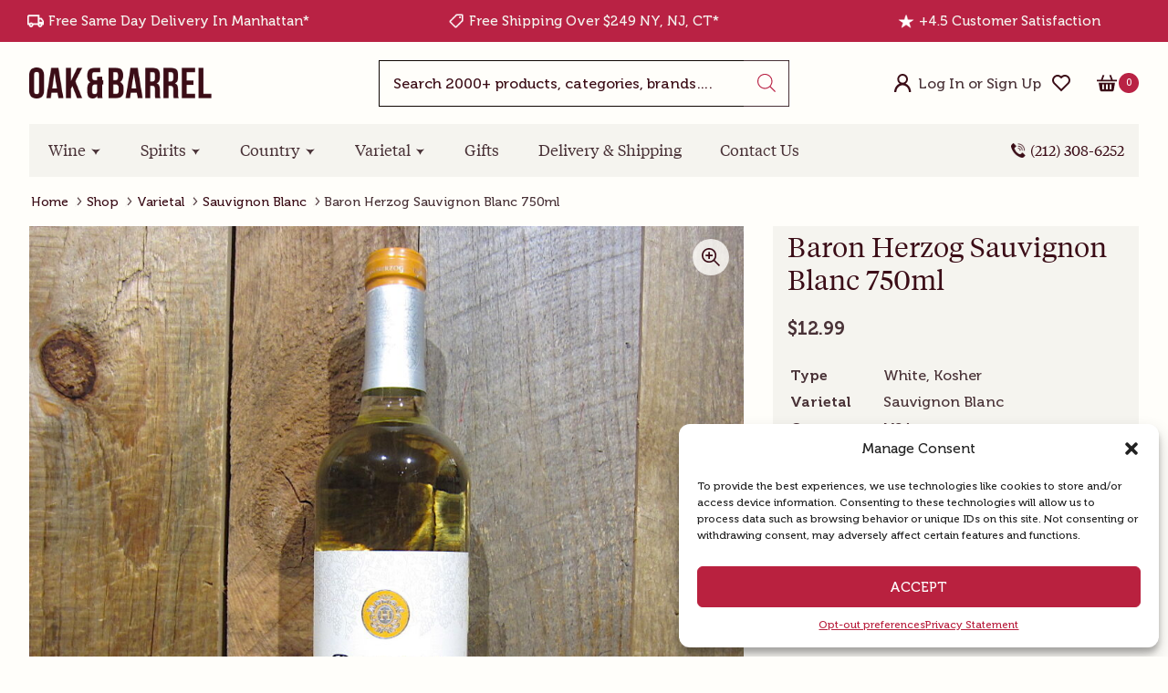

--- FILE ---
content_type: text/html; charset=UTF-8
request_url: https://www.oakandbarrelnyc.com/product/baron-herzog-sauvignon-blanc-750ml/
body_size: 54080
content:
<!doctype html><html lang="en-US" class="no-js" itemtype="https://schema.org/IndividualProduct" itemscope><head><meta charset="UTF-8"><meta name="viewport" content="width=device-width, initial-scale=1, minimum-scale=1"> <script>document.documentElement.className = document.documentElement.className + ' yes-js js_active js'</script> <meta name='robots' content='index, follow, max-image-preview:large, max-snippet:-1, max-video-preview:-1' /><style>img:is([sizes="auto" i], [sizes^="auto," i]){contain-intrinsic-size:3000px 1500px}</style> <script data-cfasync="false" data-pagespeed-no-defer>var gtm4wp_datalayer_name = "dataLayer";
	var dataLayer = dataLayer || [];
	const gtm4wp_use_sku_instead = 1;
	const gtm4wp_currency = 'USD';
	const gtm4wp_product_per_impression = 10;
	const gtm4wp_clear_ecommerce = false;

	const gtm4wp_scrollerscript_debugmode         = false;
	const gtm4wp_scrollerscript_callbacktime      = 100;
	const gtm4wp_scrollerscript_readerlocation    = 150;
	const gtm4wp_scrollerscript_contentelementid  = "content";
	const gtm4wp_scrollerscript_scannertime       = 60;</script> <title>Baron Herzog Sauvignon Blanc 750ml - Oak and Barrel</title><link rel="canonical" href="https://www.oakandbarrelnyc.com/product/baron-herzog-sauvignon-blanc-750ml/" /><meta property="og:locale" content="en_US" /><meta property="og:type" content="article" /><meta property="og:title" content="Baron Herzog Sauvignon Blanc 750ml - Oak and Barrel" /><meta property="og:description" content="Intense aromas of green apple and white peach with light hints of melon and herbal notes. Baron Herzog Sauvignon Blanc is medium bodied with perfect balance of fruit and acidity on the palate." /><meta property="og:url" content="https://www.oakandbarrelnyc.com/product/baron-herzog-sauvignon-blanc-750ml/" /><meta property="og:site_name" content="Oak and Barrel" /><meta property="article:publisher" content="https://www.facebook.com/oakandbarrel" /><meta property="article:modified_time" content="2026-02-02T05:01:55+00:00" /><meta property="og:image" content="https://www.oakandbarrelnyc.com/wp-content/uploads/2021/01/Baron-Herzog-Sauvignon-Blanc-1.jpg" /><meta property="og:image:width" content="1200" /><meta property="og:image:height" content="1200" /> <script type="application/ld+json" class="yoast-schema-graph">{"@context":"https://schema.org","@graph":[{"@type":"Organization","@id":"https://www.oakandbarrelnyc.com/#organization","name":"OAK & BARREL","url":"https://www.oakandbarrelnyc.com/","sameAs":["https://www.facebook.com/oakandbarrel","https://www.instagram.com/oakandbarrelnyc","https://twitter.com/oakandbarrelnyc"],"logo":{"@type":"ImageObject","@id":"https://www.oakandbarrelnyc.com/#logo","inLanguage":"en-US","url":"https://www.oakandbarrelnyc.com/wp-content/uploads/2014/12/logo.png","contentUrl":"https://www.oakandbarrelnyc.com/wp-content/uploads/2014/12/logo.png","width":309,"height":127,"caption":"OAK & BARREL"},"image":{"@id":"https://www.oakandbarrelnyc.com/#logo"}},{"@type":"WebSite","@id":"https://www.oakandbarrelnyc.com/#website","url":"https://www.oakandbarrelnyc.com/","name":"Oak and Barrel","description":"Oak and Barrel","publisher":{"@id":"https://www.oakandbarrelnyc.com/#organization"},"potentialAction":[{"@type":"SearchAction","target":{"@type":"EntryPoint","urlTemplate":"https://www.oakandbarrelnyc.com/?s={search_term_string}"},"query-input":"required name=search_term_string"}],"inLanguage":"en-US"},{"@type":"ImageObject","@id":"https://www.oakandbarrelnyc.com/product/baron-herzog-sauvignon-blanc-750ml/#primaryimage","inLanguage":"en-US","url":"https://www.oakandbarrelnyc.com/wp-content/uploads/2021/01/Baron-Herzog-Sauvignon-Blanc-1.jpg","contentUrl":"https://www.oakandbarrelnyc.com/wp-content/uploads/2021/01/Baron-Herzog-Sauvignon-Blanc-1.jpg","width":1200,"height":1200,"caption":"Baron Herzog Sauvignon Blanc 1"},{"@type":"WebPage","@id":"https://www.oakandbarrelnyc.com/product/baron-herzog-sauvignon-blanc-750ml/#webpage","url":"https://www.oakandbarrelnyc.com/product/baron-herzog-sauvignon-blanc-750ml/","name":"Baron Herzog Sauvignon Blanc 750ml - Oak and Barrel","isPartOf":{"@id":"https://www.oakandbarrelnyc.com/#website"},"primaryImageOfPage":{"@id":"https://www.oakandbarrelnyc.com/product/baron-herzog-sauvignon-blanc-750ml/#primaryimage"},"datePublished":"2021-01-22T05:01:28+00:00","dateModified":"2026-02-02T05:01:55+00:00","breadcrumb":{"@id":"https://www.oakandbarrelnyc.com/product/baron-herzog-sauvignon-blanc-750ml/#breadcrumb"},"inLanguage":"en-US","potentialAction":[{"@type":"ReadAction","target":["https://www.oakandbarrelnyc.com/product/baron-herzog-sauvignon-blanc-750ml/"]}]},{"@type":"BreadcrumbList","@id":"https://www.oakandbarrelnyc.com/product/baron-herzog-sauvignon-blanc-750ml/#breadcrumb","itemListElement":[{"@type":"ListItem","position":1,"name":"Home","item":"https://www.oakandbarrelnyc.com/"},{"@type":"ListItem","position":2,"name":"Shop","item":"https://www.oakandbarrelnyc.com/shop/"},{"@type":"ListItem","position":3,"name":"Baron Herzog Sauvignon Blanc 750ml"}]}]}</script> <link rel='dns-prefetch' href='//challenges.cloudflare.com' /><link rel='dns-prefetch' href='//fonts.gstatic.com' /><link rel='dns-prefetch' href='//fonts.googleapis.com' /><link rel="alternate" type="application/rss+xml" title="Oak and Barrel &raquo; Feed" href="https://www.oakandbarrelnyc.com/feed/" /><link rel="alternate" type="application/rss+xml" title="Oak and Barrel &raquo; Comments Feed" href="https://www.oakandbarrelnyc.com/comments/feed/" /> <script>document.documentElement.classList.remove( 'no-js' );</script> <link rel="alternate" type="application/rss+xml" title="Oak and Barrel &raquo; Baron Herzog Sauvignon Blanc 750ml Comments Feed" href="https://www.oakandbarrelnyc.com/product/baron-herzog-sauvignon-blanc-750ml/feed/" /><link rel='stylesheet' id='address-autocomplete-billing-block-css' href='https://www.oakandbarrelnyc.com/wp-content/cache/min/1/aa05add96009b7fff771528d1b0bf400.css' media='all' / data-minify="1"><link rel='stylesheet' id='address-autocomplete-shipping-block-css' href='https://www.oakandbarrelnyc.com/wp-content/cache/min/1/fa0309ae214973fb55ba8f1b0ee4169d.css' media='all' / data-minify="1"><style id='wp-emoji-styles-inline-css'>img.wp-smiley,img.emoji{display:inline !important;border:none !important;box-shadow:none !important;height:1em !important;width:1em !important;margin:0
0.07em !important;vertical-align:-0.1em !important;background:none !important;padding:0
!important}</style><link rel='stylesheet' id='wp-block-library-css' href='https://www.oakandbarrelnyc.com/wp-includes/css/dist/block-library/style.min.css' media='all' /><style id='classic-theme-styles-inline-css'>.wp-block-button__link{color:#fff;background-color:#32373c;border-radius:9999px;box-shadow:none;text-decoration:none;padding:calc(.667em + 2px) calc(1.333em+2px);font-size:1.125em}.wp-block-file__button{background:#32373c;color:#fff;text-decoration:none}</style><link rel='stylesheet' id='magic-login-login-block-css' href='https://www.oakandbarrelnyc.com/wp-content/cache/min/1/500a6507c3520c9f42c8f711f47369d9.css' media='all' / data-minify="1"><link rel='stylesheet' id='jquery-selectBox-css' href='https://www.oakandbarrelnyc.com/wp-content/cache/min/1/e82b9d42edc64c6e02d1bbab18e7ac4e.css' media='all' / data-minify="1"><link rel='stylesheet' id='woocommerce_prettyPhoto_css-css' href='https://www.oakandbarrelnyc.com/wp-content/cache/min/1/b954f75584f9e798025427af4ed6942b.css' media='all' / data-minify="1"><link rel='stylesheet' id='yith-wcwl-main-css' href='https://www.oakandbarrelnyc.com/wp-content/cache/min/1/fffe342deefc524039111561cb62117d.css' media='all' / data-minify="1"><style id='yith-wcwl-main-inline-css'>:root{--add-to-wishlist-icon-color:#000;--added-to-wishlist-icon-color:#000;--color-add-to-wishlist-background:rgba(255,255,255,0);--color-add-to-wishlist-text:rgb(59,13,23);--color-add-to-wishlist-border:rgba(255,255,255,0);--color-add-to-wishlist-background-hover:rgba(255,255,255,0);--color-add-to-wishlist-text-hover:rgb(59,13,23);--color-add-to-wishlist-border-hover:rgba(255,255,255,0);--rounded-corners-radius:16px;--color-add-to-cart-background:#333;--color-add-to-cart-text:#FFF;--color-add-to-cart-border:#333;--color-add-to-cart-background-hover:#4F4F4F;--color-add-to-cart-text-hover:#FFF;--color-add-to-cart-border-hover:#4F4F4F;--add-to-cart-rounded-corners-radius:16px;--color-button-style-1-background:#333;--color-button-style-1-text:#FFF;--color-button-style-1-border:#333;--color-button-style-1-background-hover:#4F4F4F;--color-button-style-1-text-hover:#FFF;--color-button-style-1-border-hover:#4F4F4F;--color-button-style-2-background:#333;--color-button-style-2-text:#FFF;--color-button-style-2-border:#333;--color-button-style-2-background-hover:#4F4F4F;--color-button-style-2-text-hover:#FFF;--color-button-style-2-border-hover:#4F4F4F;--color-wishlist-table-background:#fff;--color-wishlist-table-text:#6d6c6c;--color-wishlist-table-border:#ccc;--color-headers-background:#F4F4F4;--feedback-duration:3s}:root{--add-to-wishlist-icon-color:#000;--added-to-wishlist-icon-color:#000;--color-add-to-wishlist-background:rgba(255,255,255,0);--color-add-to-wishlist-text:rgb(59,13,23);--color-add-to-wishlist-border:rgba(255,255,255,0);--color-add-to-wishlist-background-hover:rgba(255,255,255,0);--color-add-to-wishlist-text-hover:rgb(59,13,23);--color-add-to-wishlist-border-hover:rgba(255,255,255,0);--rounded-corners-radius:16px;--color-add-to-cart-background:#333;--color-add-to-cart-text:#FFF;--color-add-to-cart-border:#333;--color-add-to-cart-background-hover:#4F4F4F;--color-add-to-cart-text-hover:#FFF;--color-add-to-cart-border-hover:#4F4F4F;--add-to-cart-rounded-corners-radius:16px;--color-button-style-1-background:#333;--color-button-style-1-text:#FFF;--color-button-style-1-border:#333;--color-button-style-1-background-hover:#4F4F4F;--color-button-style-1-text-hover:#FFF;--color-button-style-1-border-hover:#4F4F4F;--color-button-style-2-background:#333;--color-button-style-2-text:#FFF;--color-button-style-2-border:#333;--color-button-style-2-background-hover:#4F4F4F;--color-button-style-2-text-hover:#FFF;--color-button-style-2-border-hover:#4F4F4F;--color-wishlist-table-background:#fff;--color-wishlist-table-text:#6d6c6c;--color-wishlist-table-border:#ccc;--color-headers-background:#F4F4F4;--feedback-duration:3s}</style><link rel='stylesheet' id='cr-frontend-css-css' href='https://www.oakandbarrelnyc.com/wp-content/cache/min/1/5e7f35785e48430eedcb3eaec63453e7.css' media='all' / data-minify="1"><link rel='stylesheet' id='cr-badges-css-css' href='https://www.oakandbarrelnyc.com/wp-content/cache/min/1/b4427cade8a6eb9b3e9d9a3573c6b470.css' media='all' / data-minify="1"><style id='global-styles-inline-css'>:root{--wp--preset--aspect-ratio--square:1;--wp--preset--aspect-ratio--4-3:4/3;--wp--preset--aspect-ratio--3-4:3/4;--wp--preset--aspect-ratio--3-2:3/2;--wp--preset--aspect-ratio--2-3:2/3;--wp--preset--aspect-ratio--16-9:16/9;--wp--preset--aspect-ratio--9-16:9/16;--wp--preset--color--black:#000;--wp--preset--color--cyan-bluish-gray:#abb8c3;--wp--preset--color--white:#fff;--wp--preset--color--pale-pink:#f78da7;--wp--preset--color--vivid-red:#cf2e2e;--wp--preset--color--luminous-vivid-orange:#ff6900;--wp--preset--color--luminous-vivid-amber:#fcb900;--wp--preset--color--light-green-cyan:#7bdcb5;--wp--preset--color--vivid-green-cyan:#00d084;--wp--preset--color--pale-cyan-blue:#8ed1fc;--wp--preset--color--vivid-cyan-blue:#0693e3;--wp--preset--color--vivid-purple:#9b51e0;--wp--preset--color--theme-palette-1:var(--global-palette1);--wp--preset--color--theme-palette-2:var(--global-palette2);--wp--preset--color--theme-palette-3:var(--global-palette3);--wp--preset--color--theme-palette-4:var(--global-palette4);--wp--preset--color--theme-palette-5:var(--global-palette5);--wp--preset--color--theme-palette-6:var(--global-palette6);--wp--preset--color--theme-palette-7:var(--global-palette7);--wp--preset--color--theme-palette-8:var(--global-palette8);--wp--preset--color--theme-palette-9:var(--global-palette9);--wp--preset--gradient--vivid-cyan-blue-to-vivid-purple:linear-gradient(135deg,rgba(6,147,227,1) 0%,rgb(155,81,224) 100%);--wp--preset--gradient--light-green-cyan-to-vivid-green-cyan:linear-gradient(135deg,rgb(122,220,180) 0%,rgb(0,208,130) 100%);--wp--preset--gradient--luminous-vivid-amber-to-luminous-vivid-orange:linear-gradient(135deg,rgba(252,185,0,1) 0%,rgba(255,105,0,1) 100%);--wp--preset--gradient--luminous-vivid-orange-to-vivid-red:linear-gradient(135deg,rgba(255,105,0,1) 0%,rgb(207,46,46) 100%);--wp--preset--gradient--very-light-gray-to-cyan-bluish-gray:linear-gradient(135deg,rgb(238,238,238) 0%,rgb(169,184,195) 100%);--wp--preset--gradient--cool-to-warm-spectrum:linear-gradient(135deg,rgb(74,234,220) 0%,rgb(151,120,209) 20%,rgb(207,42,186) 40%,rgb(238,44,130) 60%,rgb(251,105,98) 80%,rgb(254,248,76) 100%);--wp--preset--gradient--blush-light-purple:linear-gradient(135deg,rgb(255,206,236) 0%,rgb(152,150,240) 100%);--wp--preset--gradient--blush-bordeaux:linear-gradient(135deg,rgb(254,205,165) 0%,rgb(254,45,45) 50%,rgb(107,0,62) 100%);--wp--preset--gradient--luminous-dusk:linear-gradient(135deg,rgb(255,203,112) 0%,rgb(199,81,192) 50%,rgb(65,88,208) 100%);--wp--preset--gradient--pale-ocean:linear-gradient(135deg,rgb(255,245,203) 0%,rgb(182,227,212) 50%,rgb(51,167,181) 100%);--wp--preset--gradient--electric-grass:linear-gradient(135deg,rgb(202,248,128) 0%,rgb(113,206,126) 100%);--wp--preset--gradient--midnight:linear-gradient(135deg,rgb(2,3,129) 0%,rgb(40,116,252) 100%);--wp--preset--font-size--small:var(--global-font-size-small);--wp--preset--font-size--medium:var(--global-font-size-medium);--wp--preset--font-size--large:var(--global-font-size-large);--wp--preset--font-size--x-large:42px;--wp--preset--font-size--larger:var(--global-font-size-larger);--wp--preset--font-size--xxlarge:var(--global-font-size-xxlarge);--wp--preset--spacing--20:0.44rem;--wp--preset--spacing--30:0.67rem;--wp--preset--spacing--40:1rem;--wp--preset--spacing--50:1.5rem;--wp--preset--spacing--60:2.25rem;--wp--preset--spacing--70:3.38rem;--wp--preset--spacing--80:5.06rem;--wp--preset--shadow--natural:6px 6px 9px rgba(0, 0, 0, 0.2);--wp--preset--shadow--deep:12px 12px 50px rgba(0, 0, 0, 0.4);--wp--preset--shadow--sharp:6px 6px 0px rgba(0, 0, 0, 0.2);--wp--preset--shadow--outlined:6px 6px 0px -3px rgba(255, 255, 255, 1), 6px 6px rgba(0, 0, 0, 1);--wp--preset--shadow--crisp:6px 6px 0px rgba(0,0,0,1)}:where(.is-layout-flex){gap:0.5em}:where(.is-layout-grid){gap:0.5em}body .is-layout-flex{display:flex}.is-layout-flex{flex-wrap:wrap;align-items:center}.is-layout-flex>:is(*,div){margin:0}body .is-layout-grid{display:grid}.is-layout-grid>:is(*,div){margin:0}:where(.wp-block-columns.is-layout-flex){gap:2em}:where(.wp-block-columns.is-layout-grid){gap:2em}:where(.wp-block-post-template.is-layout-flex){gap:1.25em}:where(.wp-block-post-template.is-layout-grid){gap:1.25em}.has-black-color{color:var(--wp--preset--color--black) !important}.has-cyan-bluish-gray-color{color:var(--wp--preset--color--cyan-bluish-gray) !important}.has-white-color{color:var(--wp--preset--color--white) !important}.has-pale-pink-color{color:var(--wp--preset--color--pale-pink) !important}.has-vivid-red-color{color:var(--wp--preset--color--vivid-red) !important}.has-luminous-vivid-orange-color{color:var(--wp--preset--color--luminous-vivid-orange) !important}.has-luminous-vivid-amber-color{color:var(--wp--preset--color--luminous-vivid-amber) !important}.has-light-green-cyan-color{color:var(--wp--preset--color--light-green-cyan) !important}.has-vivid-green-cyan-color{color:var(--wp--preset--color--vivid-green-cyan) !important}.has-pale-cyan-blue-color{color:var(--wp--preset--color--pale-cyan-blue) !important}.has-vivid-cyan-blue-color{color:var(--wp--preset--color--vivid-cyan-blue) !important}.has-vivid-purple-color{color:var(--wp--preset--color--vivid-purple) !important}.has-black-background-color{background-color:var(--wp--preset--color--black) !important}.has-cyan-bluish-gray-background-color{background-color:var(--wp--preset--color--cyan-bluish-gray) !important}.has-white-background-color{background-color:var(--wp--preset--color--white) !important}.has-pale-pink-background-color{background-color:var(--wp--preset--color--pale-pink) !important}.has-vivid-red-background-color{background-color:var(--wp--preset--color--vivid-red) !important}.has-luminous-vivid-orange-background-color{background-color:var(--wp--preset--color--luminous-vivid-orange) !important}.has-luminous-vivid-amber-background-color{background-color:var(--wp--preset--color--luminous-vivid-amber) !important}.has-light-green-cyan-background-color{background-color:var(--wp--preset--color--light-green-cyan) !important}.has-vivid-green-cyan-background-color{background-color:var(--wp--preset--color--vivid-green-cyan) !important}.has-pale-cyan-blue-background-color{background-color:var(--wp--preset--color--pale-cyan-blue) !important}.has-vivid-cyan-blue-background-color{background-color:var(--wp--preset--color--vivid-cyan-blue) !important}.has-vivid-purple-background-color{background-color:var(--wp--preset--color--vivid-purple) !important}.has-black-border-color{border-color:var(--wp--preset--color--black) !important}.has-cyan-bluish-gray-border-color{border-color:var(--wp--preset--color--cyan-bluish-gray) !important}.has-white-border-color{border-color:var(--wp--preset--color--white) !important}.has-pale-pink-border-color{border-color:var(--wp--preset--color--pale-pink) !important}.has-vivid-red-border-color{border-color:var(--wp--preset--color--vivid-red) !important}.has-luminous-vivid-orange-border-color{border-color:var(--wp--preset--color--luminous-vivid-orange) !important}.has-luminous-vivid-amber-border-color{border-color:var(--wp--preset--color--luminous-vivid-amber) !important}.has-light-green-cyan-border-color{border-color:var(--wp--preset--color--light-green-cyan) !important}.has-vivid-green-cyan-border-color{border-color:var(--wp--preset--color--vivid-green-cyan) !important}.has-pale-cyan-blue-border-color{border-color:var(--wp--preset--color--pale-cyan-blue) !important}.has-vivid-cyan-blue-border-color{border-color:var(--wp--preset--color--vivid-cyan-blue) !important}.has-vivid-purple-border-color{border-color:var(--wp--preset--color--vivid-purple) !important}.has-vivid-cyan-blue-to-vivid-purple-gradient-background{background:var(--wp--preset--gradient--vivid-cyan-blue-to-vivid-purple) !important}.has-light-green-cyan-to-vivid-green-cyan-gradient-background{background:var(--wp--preset--gradient--light-green-cyan-to-vivid-green-cyan) !important}.has-luminous-vivid-amber-to-luminous-vivid-orange-gradient-background{background:var(--wp--preset--gradient--luminous-vivid-amber-to-luminous-vivid-orange) !important}.has-luminous-vivid-orange-to-vivid-red-gradient-background{background:var(--wp--preset--gradient--luminous-vivid-orange-to-vivid-red) !important}.has-very-light-gray-to-cyan-bluish-gray-gradient-background{background:var(--wp--preset--gradient--very-light-gray-to-cyan-bluish-gray) !important}.has-cool-to-warm-spectrum-gradient-background{background:var(--wp--preset--gradient--cool-to-warm-spectrum) !important}.has-blush-light-purple-gradient-background{background:var(--wp--preset--gradient--blush-light-purple) !important}.has-blush-bordeaux-gradient-background{background:var(--wp--preset--gradient--blush-bordeaux) !important}.has-luminous-dusk-gradient-background{background:var(--wp--preset--gradient--luminous-dusk) !important}.has-pale-ocean-gradient-background{background:var(--wp--preset--gradient--pale-ocean) !important}.has-electric-grass-gradient-background{background:var(--wp--preset--gradient--electric-grass) !important}.has-midnight-gradient-background{background:var(--wp--preset--gradient--midnight) !important}.has-small-font-size{font-size:var(--wp--preset--font-size--small) !important}.has-medium-font-size{font-size:var(--wp--preset--font-size--medium) !important}.has-large-font-size{font-size:var(--wp--preset--font-size--large) !important}.has-x-large-font-size{font-size:var(--wp--preset--font-size--x-large) !important}:where(.wp-block-post-template.is-layout-flex){gap:1.25em}:where(.wp-block-post-template.is-layout-grid){gap:1.25em}:where(.wp-block-columns.is-layout-flex){gap:2em}:where(.wp-block-columns.is-layout-grid){gap:2em}:root :where(.wp-block-pullquote){font-size:1.5em;line-height:1.6}</style><link rel='stylesheet' id='jquery-confirm-style-css' href='https://www.oakandbarrelnyc.com/wp-content/cache/min/1/f374ed2eb1acf8ef73fe9e307f770a6f.css' media='all' / data-minify="1"><link rel='stylesheet' id='toastr_css-css' href='https://www.oakandbarrelnyc.com/wp-content/cache/min/1/8ad40321a7f8f07e2a76b2202eddf6c8.css' media='all' / data-minify="1"><link rel='stylesheet' id='spq_style-css' href='https://www.oakandbarrelnyc.com/wp-content/cache/min/1/d557e0e1d49a36b22bc787acda39f0ff.css' media='all' / data-minify="1"><style id='woocommerce-inline-inline-css'>.woocommerce form .form-row
.required{visibility:visible}</style><link rel='stylesheet' id='cmplz-general-css' href='https://www.oakandbarrelnyc.com/wp-content/cache/busting/1/wp-content-plugins-complianz-gdpr-assets-css-cookieblocker.min-1751286114.css' media='all' /><link rel='stylesheet' id='brands-styles-css' href='https://www.oakandbarrelnyc.com/wp-content/cache/min/1/8a8e6f3c684817a8697e1ad9fa3a30ac.css' media='all' / data-minify="1"><link rel='stylesheet' id='dgwt-wcas-style-css' href='https://www.oakandbarrelnyc.com/wp-content/cache/busting/1/wp-content-plugins-ajax-search-for-woocommerce-premium-assets-css-style.min-1.30.1.css' media='all' /><link rel='stylesheet' id='kadence-global-css' href='https://www.oakandbarrelnyc.com/wp-content/cache/busting/1/wp-content-themes-kadence-assets-css-global.min-1.2.22.css' media='all' /><style id='kadence-global-inline-css'>:root{--global-palette1:#B92244;--global-palette2:#3B0D17;--global-palette3:#1D1618;--global-palette4:#493237;--global-palette5:#8D8184;--global-palette6:#BFBFBF;--global-palette7:#E2E2E2;--global-palette8:#F5F4EF;--global-palette9:#FFF;--global-palette9rgb:255, 255, 255;--global-palette-highlight:var(--global-palette1);--global-palette-highlight-alt:var(--global-palette2);--global-palette-highlight-alt2:var(--global-palette9);--global-palette-btn-bg:var(--global-palette1);--global-palette-btn-bg-hover:var(--global-palette2);--global-palette-btn:var(--global-palette9);--global-palette-btn-hover:var(--global-palette9);--global-body-font-family:Museo;--global-heading-font-family:'Tiempost Text';--global-primary-nav-font-family:var(--global-heading-font-family,inherit);--global-fallback-font:sans-serif;--global-display-fallback-font:sans-serif;--global-content-width:1366px;--global-content-wide-width:calc(1366px + 230px);--global-content-narrow-width:992px;--global-content-edge-padding:2rem;--global-content-boxed-padding:0rem;--global-calc-content-width:calc(1366px - var(--global-content-edge-padding) - var(--global-content-edge-padding) );--wp--style--global--content-size:var(--global-calc-content-width)}.wp-site-blocks{--global-vw:calc( 100vw - ( 0.5 * var(--scrollbar-offset)))}body{background:#fffefa;-webkit-font-smoothing:antialiased;-moz-osx-font-smoothing:grayscale}body,input,select,optgroup,textarea{font-style:normal;font-weight:400;font-size:16px;line-height:1.6;font-family:var(--global-body-font-family);color:var(--global-palette4)}.content-bg, body.content-style-unboxed
.site{background:#fffefa}@media all and (max-width: 1024px){body{background:#fffefa}.content-bg, body.content-style-unboxed
.site{background:#fffefa}}h1,h2,h3,h4,h5,h6{font-family:var(--global-heading-font-family)}h1{font-style:normal;font-weight:400;font-size:54px;line-height:1.4;color:var(--global-palette3)}h2{font-style:normal;font-weight:700;font-size:30px;line-height:1.4;color:var(--global-palette3)}h3{font-style:normal;font-weight:700;font-size:26px;line-height:1.4;color:var(--global-palette3)}h4{font-style:normal;font-weight:700;font-size:21px;line-height:1.4;color:var(--global-palette3)}h5{font-style:normal;font-weight:700;font-size:21px;line-height:1.4;color:var(--global-palette4)}h6{font-style:normal;font-weight:700;font-size:17px;line-height:1.4;color:var(--global-palette4)}.entry-hero
h1{font-style:normal;color:var(--global-palette3)}.entry-hero .kadence-breadcrumbs, .entry-hero .search-form{font-style:normal;color:var(--global-palette3)}.entry-hero .kadence-breadcrumbs{max-width:1366px}.site-container,.site-header-row-layout-contained,.site-footer-row-layout-contained,.entry-hero-layout-contained,.comments-area,.alignfull>.wp-block-cover__inner-container,.alignwide>.wp-block-cover__inner-container{max-width:var(--global-content-width)}.content-width-narrow .content-container.site-container, .content-width-narrow .hero-container.site-container{max-width:var(--global-content-narrow-width)}@media all and (min-width: 1596px){.wp-site-blocks .content-container
.alignwide{margin-left:-115px;margin-right:-115px;width:unset;max-width:unset}}@media all and (min-width: 1252px){.content-width-narrow .wp-site-blocks .content-container
.alignwide{margin-left:-130px;margin-right:-130px;width:unset;max-width:unset}}.content-style-boxed .wp-site-blocks .entry-content
.alignwide{margin-left:calc( -1 * var( --global-content-boxed-padding ) );margin-right:calc( -1 * var( --global-content-boxed-padding ) )}.content-area{margin-top:2rem;margin-bottom:2rem}@media all and (max-width: 1024px){.content-area{margin-top:2rem;margin-bottom:2rem}}@media all and (max-width: 767px){.content-area{margin-top:0rem;margin-bottom:0rem}}@media all and (max-width: 1024px){:root{--global-content-edge-padding:2rem;--global-content-boxed-padding:0rem}}@media all and (max-width: 767px){:root{--global-content-edge-padding:1.5rem;--global-content-boxed-padding:1.5rem}}.entry-content-wrap{padding:0rem}@media all and (max-width: 1024px){.entry-content-wrap{padding:0rem}}@media all and (max-width: 767px){.entry-content-wrap{padding:1.5rem}}.entry.single-entry{box-shadow:0px 0px 0px 0px rgba(0,0,0,0.05)}.entry.loop-entry{box-shadow:0px 0px 0px 0px rgba(0,0,0,0.05)}.loop-entry .entry-content-wrap{padding:0rem}@media all and (max-width: 1024px){.loop-entry .entry-content-wrap{padding:2rem}}@media all and (max-width: 767px){.loop-entry .entry-content-wrap{padding:1.5rem}}button, .button, .wp-block-button__link, input[type="button"], input[type="reset"], input[type="submit"], .fl-button, .elementor-button-wrapper .elementor-button,.wc-block-components-checkout-place-order-button,.wc-block-cart__submit{font-style:normal;font-weight:500;font-size:16px;font-family:Museo;text-transform:uppercase;box-shadow:0px 0px 0px 0px rgba(0,0,0,0)}button:hover, button:focus, button:active, .button:hover, .button:focus, .button:active, .wp-block-button__link:hover, .wp-block-button__link:focus, .wp-block-button__link:active, input[type="button"]:hover, input[type="button"]:focus, input[type="button"]:active, input[type="reset"]:hover, input[type="reset"]:focus, input[type="reset"]:active, input[type="submit"]:hover, input[type="submit"]:focus, input[type="submit"]:active, .elementor-button-wrapper .elementor-button:hover, .elementor-button-wrapper .elementor-button:focus, .elementor-button-wrapper .elementor-button:active,.wc-block-cart__submit:hover{box-shadow:0px 0px 0px 0px rgba(0,0,0,0.1)}.kb-button.kb-btn-global-outline.kb-btn-global-inherit{padding-top:calc(px - 2px);padding-right:calc(px - 2px);padding-bottom:calc(px - 2px);padding-left:calc(px - 2px)}@media all and (min-width: 1025px){.transparent-header .entry-hero .entry-hero-container-inner{padding-top:calc(0px + 90px + 0px)}}@media all and (max-width: 1024px){.mobile-transparent-header .entry-hero .entry-hero-container-inner{padding-top:calc(0px + 0px)}}@media all and (max-width: 767px){.mobile-transparent-header .entry-hero .entry-hero-container-inner{padding-top:calc(0px+0px)}}.entry-author-style-center{padding-top:var(--global-md-spacing);border-top:1px solid var(--global-gray-500)}.entry-author-style-center .entry-author-avatar, .entry-meta .author-avatar{display:none}.entry-author-style-normal .entry-author-profile{padding-left:0px}#comments .comment-meta{margin-left:0px}.comment-metadata a:not(.comment-edit-link), .comment-body .edit-link:before{display:none}.loop-entry.type-post h2.entry-title{font-style:normal;font-weight:normal;font-size:30px;line-height:1.4;font-family:var(--global-heading-font-family,inherit);color:var(--global-palette4)}.loop-entry.type-post .entry-taxonomies{font-style:normal;font-weight:400;font-size:14px;letter-spacing:0em;font-family:var(--global-body-font-family,inherit)}.loop-entry.type-post .entry-taxonomies, .loop-entry.type-post .entry-taxonomies
a{color:var(--global-palette1)}.loop-entry.type-post .entry-taxonomies .category-style-pill
a{background:var(--global-palette1)}.loop-entry.type-post .entry-taxonomies a:hover{color:var(--global-palette1)}.loop-entry.type-post .entry-taxonomies .category-style-pill a:hover{background:var(--global-palette1)}.loop-entry.type-post .entry-meta{color:var(--global-palette2)}.loop-entry.type-post .entry-meta a:hover{color:var(--global-palette1)}@media all and (max-width: 1024px){.mobile-transparent-header
#masthead{position:absolute;left:0px;right:0px;z-index:100}.kadence-scrollbar-fixer.mobile-transparent-header
#masthead{right:var(--scrollbar-offset,0)}.mobile-transparent-header #masthead, .mobile-transparent-header .site-top-header-wrap .site-header-row-container-inner, .mobile-transparent-header .site-main-header-wrap .site-header-row-container-inner, .mobile-transparent-header .site-bottom-header-wrap .site-header-row-container-inner{background:transparent}.site-header-row-tablet-layout-fullwidth,.site-header-row-tablet-layout-standard{padding:0px}}@media all and (min-width: 1025px){.transparent-header
#masthead{position:absolute;left:0px;right:0px;z-index:100}.transparent-header.kadence-scrollbar-fixer
#masthead{right:var(--scrollbar-offset,0)}.transparent-header #masthead, .transparent-header .site-top-header-wrap .site-header-row-container-inner, .transparent-header .site-main-header-wrap .site-header-row-container-inner, .transparent-header .site-bottom-header-wrap .site-header-row-container-inner{background:transparent}}.site-branding a.brand
img{max-width:200px}.site-branding a.brand img.svg-logo-image{width:200px}@media all and (max-width: 1024px){.site-branding a.brand
img{max-width:65px}.site-branding a.brand img.svg-logo-image{width:65px}}@media all and (max-width: 767px){.site-branding a.brand
img{max-width:65px}.site-branding a.brand img.svg-logo-image{width:65px}}.site-branding{padding:0px
0px 0px 0px}#masthead, #masthead .kadence-sticky-header.item-is-fixed:not(.item-at-start):not(.site-header-row-container):not(.site-main-header-wrap), #masthead .kadence-sticky-header.item-is-fixed:not(.item-at-start)>.site-header-row-container-inner{background:#fffefa}@media all and (max-width: 1024px){#masthead, #masthead .kadence-sticky-header.item-is-fixed:not(.item-at-start):not(.site-header-row-container):not(.site-main-header-wrap), #masthead .kadence-sticky-header.item-is-fixed:not(.item-at-start)>.site-header-row-container-inner{background:#fffefa}}@media all and (max-width: 767px){#masthead, #masthead .kadence-sticky-header.item-is-fixed:not(.item-at-start):not(.site-header-row-container):not(.site-main-header-wrap), #masthead .kadence-sticky-header.item-is-fixed:not(.item-at-start)>.site-header-row-container-inner{background:#fffefa}}.site-main-header-wrap .site-header-row-container-inner{background:#fffefa}.site-main-header-inner-wrap{min-height:90px}@media all and (max-width: 1024px){.site-main-header-inner-wrap{min-height:80px}}@media all and (max-width: 1024px){.site-main-header-wrap .site-header-row-container-inner>.site-container{padding:0px
24px 0px 24px}}@media all and (max-width: 767px){.site-main-header-wrap .site-header-row-container-inner>.site-container{padding:0px
8px 0px 8px}}.site-top-header-wrap .site-header-row-container-inner{background:var(--global-palette1)}.site-top-header-inner-wrap{min-height:0px}.site-bottom-header-wrap .site-header-row-container-inner{background:#fffefa;border-bottom:0px none transparent}.site-bottom-header-inner-wrap{min-height:0px}@media all and (max-width: 1024px){.site-bottom-header-wrap .site-header-row-container-inner>.site-container{padding:0px
0px 10px 0px}}@media all and (max-width: 767px){.site-bottom-header-wrap .site-header-row-container-inner>.site-container{padding:0px
0px 10px 0px}}#masthead .kadence-sticky-header.item-is-fixed:not(.item-at-start):not(.site-header-row-container):not(.item-hidden-above):not(.site-main-header-wrap), #masthead .kadence-sticky-header.item-is-fixed:not(.item-at-start):not(.item-hidden-above)>.site-header-row-container-inner{background:#fffefa}@media all and (max-width: 1024px){#masthead .kadence-sticky-header.item-is-fixed:not(.item-at-start):not(.site-header-row-container):not(.item-hidden-above):not(.site-main-header-wrap), #masthead .kadence-sticky-header.item-is-fixed:not(.item-at-start):not(.item-hidden-above)>.site-header-row-container-inner{background:var(--global-palette9)}}@media all and (max-width: 767px){#masthead .kadence-sticky-header.item-is-fixed:not(.item-at-start):not(.site-header-row-container):not(.item-hidden-above):not(.site-main-header-wrap), #masthead .kadence-sticky-header.item-is-fixed:not(.item-at-start):not(.item-hidden-above)>.site-header-row-container-inner{background:var(--global-palette9)}}.header-navigation[class*="header-navigation-style-underline"] .header-menu-container.primary-menu-container>ul>li>a:after{width:calc( 100% - 2.5em)}.main-navigation .primary-menu-container>ul>li.menu-item>a{padding-left:calc(2.5em / 2);padding-right:calc(2.5em / 2);padding-top:1.2em;padding-bottom:1.2em;color:var(--global-palette4);background:var(--global-palette8)}.main-navigation .primary-menu-container > ul > li.menu-item .dropdown-nav-special-toggle{right:calc(2.5em / 2)}.main-navigation .primary-menu-container > ul li.menu-item>a{font-style:normal;font-weight:normal;font-size:17px;line-height:17px;font-family:var(--global-primary-nav-font-family);text-transform:none}.main-navigation .primary-menu-container>ul>li.menu-item>a:hover{color:var(--global-palette1);background:var(--global-palette8)}.main-navigation .primary-menu-container>ul>li.menu-item.current-menu-item>a{color:var(--global-palette1);background:var(--global-palette8)}.header-navigation[class*="header-navigation-style-underline"] .header-menu-container.secondary-menu-container>ul>li>a:after{width:calc( 100% - 1.2em)}.secondary-navigation .secondary-menu-container>ul>li.menu-item>a{padding-left:calc(1.2em / 2);padding-right:calc(1.2em / 2);padding-top:0.6em;padding-bottom:0.6em;color:var(--global-palette5)}.secondary-navigation .primary-menu-container > ul > li.menu-item .dropdown-nav-special-toggle{right:calc(1.2em / 2)}.secondary-navigation .secondary-menu-container>ul>li.menu-item>a:hover{color:var(--global-palette-highlight)}.secondary-navigation .secondary-menu-container>ul>li.menu-item.current-menu-item>a{color:var(--global-palette3)}.header-navigation .header-menu-container ul ul.sub-menu, .header-navigation .header-menu-container ul
ul.submenu{background:var(--global-palette8);box-shadow:0px 0px 0px 0px rgba(0,0,0,0)}.header-navigation .header-menu-container ul ul li.menu-item, .header-menu-container ul.menu>li.kadence-menu-mega-enabled>ul>li.menu-item>a{border-bottom:1px none rgba(255,255,255,0)}.header-navigation .header-menu-container ul ul li.menu-item>a{width:200px;padding-top:0.5em;padding-bottom:0.5em;color:var(--global-palette4);font-style:normal;font-weight:400;font-size:14px;font-family:Museo}.header-navigation .header-menu-container ul ul li.menu-item>a:hover{color:var(--global-palette1);background:var(--global-palette8)}.header-navigation .header-menu-container ul ul li.menu-item.current-menu-item>a{color:var(--global-palette1);background:var(--global-palette8)}.mobile-toggle-open-container .menu-toggle-open, .mobile-toggle-open-container .menu-toggle-open:focus{background:#f5f4ef;color:var(--global-palette2);padding:0.4em 0.6em 0.4em 0.6em;font-style:normal;font-weight:700;font-size:14px;font-family:Museo;text-transform:capitalize}.mobile-toggle-open-container .menu-toggle-open.menu-toggle-style-bordered{border:1px
solid currentColor}.mobile-toggle-open-container .menu-toggle-open .menu-toggle-icon{font-size:24px}.mobile-toggle-open-container .menu-toggle-open:hover, .mobile-toggle-open-container .menu-toggle-open:focus-visible{color:var(--global-palette-highlight);background:#f5f4ef}.mobile-navigation ul
li{font-style:normal;font-weight:400;font-size:19px;line-height:17px;font-family:var(--global-body-font-family,inherit)}.mobile-navigation ul li
a{padding-top:1em;padding-bottom:1em}.mobile-navigation ul li > a, .mobile-navigation ul li.menu-item-has-children>.drawer-nav-drop-wrap{color:var(--global-palette2)}.mobile-navigation ul li > a:hover, .mobile-navigation ul li.menu-item-has-children>.drawer-nav-drop-wrap:hover{color:var(--global-palette1)}.mobile-navigation ul li.current-menu-item > a, .mobile-navigation ul li.current-menu-item.menu-item-has-children>.drawer-nav-drop-wrap{color:var(--global-palette1)}.mobile-navigation ul li.menu-item-has-children .drawer-nav-drop-wrap, .mobile-navigation ul li:not(.menu-item-has-children) a{border-bottom:1px none rgba(255,255,255,0.1)}.mobile-navigation:not(.drawer-navigation-parent-toggle-true) ul li.menu-item-has-children .drawer-nav-drop-wrap
button{border-left:1px none rgba(255,255,255,0.1)}#mobile-drawer .drawer-inner, #mobile-drawer.popup-drawer-layout-fullwidth.popup-drawer-animation-slice .pop-portion-bg, #mobile-drawer.popup-drawer-layout-fullwidth.popup-drawer-animation-slice.pop-animated.show-drawer .drawer-inner{background:#f5f4ef}#mobile-drawer .drawer-header .drawer-toggle{padding:0.6em 0.15em 0.6em 0.15em;font-size:24px}#mobile-drawer .drawer-header .drawer-toggle, #mobile-drawer .drawer-header .drawer-toggle:focus{color:var(--global-palette2)}#mobile-drawer .drawer-header .drawer-toggle:hover, #mobile-drawer .drawer-header .drawer-toggle:focus:hover{color:var(--global-palette4)}.header-html{font-style:normal;font-size:15px;line-height:1.2;text-transform:capitalize;color:var(--global-palette8);margin:14px
0px 14px 0px}.header-html
a{color:var(--global-palette8)}.header-html a:hover{color:var(--global-palette8)}.site-header-item .header-cart-wrap .header-cart-inner-wrap .header-cart-button{color:var(--global-palette2)}.header-cart-wrap .header-cart-button .header-cart-total{background:var(--global-palette1);color:var(--global-palette9)}.site-header-item .header-cart-wrap .header-cart-inner-wrap .header-cart-button:hover{color:var(--global-palette1)}.header-cart-wrap .header-cart-button:hover .header-cart-total{background:var(--global-palette1);color:var(--global-palette9)}.header-cart-wrap .header-cart-button .kadence-svg-iconset{font-size:20px}.header-mobile-cart-wrap .header-cart-button .header-cart-total{background:var(--global-palette1);color:var(--global-palette9)}.header-mobile-cart-wrap .header-cart-button:hover .header-cart-total{background:var(--global-palette1);color:var(--global-palette9)}.header-mobile-cart-wrap .header-cart-button .kadence-svg-iconset{font-size:22px}.search-toggle-open-container .search-toggle-open{color:var(--global-palette5)}.search-toggle-open-container .search-toggle-open.search-toggle-style-bordered{border:1px
solid currentColor}.search-toggle-open-container .search-toggle-open:hover, .search-toggle-open-container .search-toggle-open:focus{color:var(--global-palette-highlight)}#search-drawer .drawer-inner{background:rgba(9,12,16,0.97)}.mobile-html{font-style:normal;font-size:13px;line-height:1.2;text-transform:capitalize;color:var(--global-palette8);margin:12px
0px 12px 0px}.mobile-html
a{color:var(--global-palette8)}.mobile-html a:hover{color:var(--global-palette8)}#colophon{background:var(--global-palette3)}.site-middle-footer-wrap .site-footer-row-container-inner{font-style:normal;font-weight:500;font-size:14px;color:rgba(255,255,255,0.8)}.site-footer .site-middle-footer-wrap a:where(:not(.button):not(.wp-block-button__link):not(.wp-element-button)){color:rgba(255,255,255,0.8)}.site-footer .site-middle-footer-wrap a:where(:not(.button):not(.wp-block-button__link):not(.wp-element-button)):hover{color:var(--global-palette8)}.site-middle-footer-inner-wrap{padding-top:67px;padding-bottom:30px;grid-column-gap:30px;grid-row-gap:30px}.site-middle-footer-inner-wrap
.widget{margin-bottom:20px}.site-middle-footer-inner-wrap .widget-area .widget-title{font-style:normal;color:var(--global-palette8)}.site-middle-footer-inner-wrap .site-footer-section:not(:last-child):after{right:calc(-30px / 2)}@media all and (max-width: 1024px){.site-middle-footer-inner-wrap{padding-top:40px}}.site-bottom-footer-wrap .site-footer-row-container-inner{font-style:normal;font-size:14px;line-height:1.2;color:var(--global-palette5)}.site-footer .site-bottom-footer-wrap a:where(:not(.button):not(.wp-block-button__link):not(.wp-element-button)){color:var(--global-palette8)}.site-footer .site-bottom-footer-wrap a:where(:not(.button):not(.wp-block-button__link):not(.wp-element-button)):hover{color:var(--global-palette8)}.site-bottom-footer-inner-wrap{min-height:0px;padding-top:0px;padding-bottom:0px;grid-column-gap:0px}.site-bottom-footer-inner-wrap
.widget{margin-bottom:0px}.site-bottom-footer-inner-wrap .widget-area .widget-title{font-style:normal;color:var(--global-palette8)}.site-bottom-footer-inner-wrap .site-footer-section:not(:last-child):after{right:calc(-0px / 2)}.woocommerce-demo-store .woocommerce-store-notice{background:var(--global-palette8)}.woocommerce-demo-store .woocommerce-store-notice a, .woocommerce-demo-store .woocommerce-store-notice{font-style:normal;color:var(--global-palette2)}.entry-hero.product-hero-section .entry-header{min-height:200px}.product-title .kadence-breadcrumbs{font-style:normal;font-weight:400;font-size:16px;line-height:1.4;font-family:var(--global-body-font-family,inherit);color:var(--global-palette2)}.product-title .kadence-breadcrumbs a:hover{color:var(--global-palette1)}.product-title .single-category{font-weight:700;font-size:32px;line-height:1.5;color:var(--global-palette3)}.wp-site-blocks .product-hero-section .extra-title{font-weight:700;font-size:32px;line-height:1.5}.product-archive-title .kadence-breadcrumbs{color:var(--global-palette2)}.product-archive-title .kadence-breadcrumbs a:hover{color:var(--global-palette1)}.woocommerce ul.products.woo-archive-btn-button .product-action-wrap .button:not(.kb-button), .woocommerce ul.products li.woo-archive-btn-button .button:not(.kb-button), .wc-block-grid__product.woo-archive-btn-button .product-details .wc-block-grid__product-add-to-cart .wp-block-button__link{border-radius:0px 0px 0px 0px;border:2px
none transparent;box-shadow:0px 0px 0px 0px rgba(0,0,0,0.0)}.woocommerce ul.products.woo-archive-btn-button .product-action-wrap .button:not(.kb-button):hover, .woocommerce ul.products li.woo-archive-btn-button .button:not(.kb-button):hover, .wc-block-grid__product.woo-archive-btn-button .product-details .wc-block-grid__product-add-to-cart .wp-block-button__link:hover{box-shadow:0px 0px 0px 0px rgba(0,0,0,0)}.header-navigation-dropdown-direction-left ul ul.submenu, .header-navigation-dropdown-direction-left ul ul.sub-menu{right:0px;left:auto}.rtl .header-navigation-dropdown-direction-right ul ul.submenu, .rtl .header-navigation-dropdown-direction-right ul ul.sub-menu{left:0px;right:auto}.header-account-button .nav-drop-title-wrap>.kadence-svg-iconset,.header-account-button>.kadence-svg-iconset{font-size:1.2em}.site-header-item .header-account-button .nav-drop-title-wrap, .site-header-item .header-account-wrap>.header-account-button{display:flex;align-items:center}.header-account-style-icon_label .header-account-label{padding-left:5px}.header-account-style-label_icon .header-account-label{padding-right:5px}.site-header-item .header-account-wrap .header-account-button{text-decoration:none;box-shadow:none;color:inherit;background:transparent;padding:0.6em 0em 0.6em 0em}.header-mobile-account-wrap .header-account-button .nav-drop-title-wrap > .kadence-svg-iconset, .header-mobile-account-wrap .header-account-button>.kadence-svg-iconset{font-size:1.2em}.header-mobile-account-wrap .header-account-button .nav-drop-title-wrap,.header-mobile-account-wrap>.header-account-button{display:flex;align-items:center}.header-mobile-account-wrap.header-account-style-icon_label .header-account-label{padding-left:5px}.header-mobile-account-wrap.header-account-style-label_icon .header-account-label{padding-right:5px}.header-mobile-account-wrap .header-account-button{text-decoration:none;box-shadow:none;color:var(--global-palette9);background:var(--global-palette1);padding:24px
16px 24px 16px}.header-mobile-account-wrap .header-account-button:hover{color:var(--global-palette9);background:var(--global-palette1)}.header-mobile-account-wrap .header-account-button .header-account-label{font-style:normal;text-transform:uppercase}.header-mobile-account-wrap{margin:0px
0px 0px 0px}#login-drawer .drawer-inner .drawer-content{display:flex;justify-content:center;align-items:center;position:absolute;top:0px;bottom:0px;left:0px;right:0px;padding:0px}#loginform p
label{display:block}#login-drawer
#loginform{width:100%}#login-drawer #loginform
input{width:100%}#login-drawer #loginform input[type="checkbox"]{width:auto}#login-drawer .drawer-inner .drawer-header{position:relative;z-index:100}#login-drawer .drawer-content_inner.widget_login_form_inner{padding:2em;width:100%;max-width:350px;border-radius:.25rem;background:var(--global-palette9);color:var(--global-palette4)}#login-drawer .lost_password
a{color:var(--global-palette6)}#login-drawer .lost_password, #login-drawer .register-field{text-align:center}#login-drawer .widget_login_form_inner
p{margin-top:1.2em;margin-bottom:0em}#login-drawer .widget_login_form_inner p:first-child{margin-top:0em}#login-drawer .widget_login_form_inner
label{margin-bottom:0.5em}#login-drawer hr.register-divider{margin:1.2em 0;border-width:1px}#login-drawer .register-field{font-size:90%}@media all and (min-width: 1025px){#login-drawer hr.register-divider.hide-desktop{display:none}#login-drawer p.register-field.hide-desktop{display:none}}@media all and (max-width: 1024px){#login-drawer hr.register-divider.hide-mobile{display:none}#login-drawer p.register-field.hide-mobile{display:none}}@media all and (max-width: 767px){#login-drawer hr.register-divider.hide-mobile{display:none}#login-drawer p.register-field.hide-mobile{display:none}}.header-html2{font-style:normal;color:var(--global-palette2);margin:0em
1em 0em 0em}.header-html2
a{color:var(--global-palette2)}.header-html2 a:hover{color:var(--global-palette1)}.mobile-html2{font-style:normal;color:var(--global-palette2)}.mobile-html2
a{color:var(--global-palette2)}.mobile-html2 a:hover{color:var(--global-palette4)}.tertiary-navigation .tertiary-menu-container>ul>li.menu-item>a{padding-left:calc(1.2em / 2);padding-right:calc(1.2em / 2);padding-top:0.6em;padding-bottom:0.6em;color:var(--global-palette5)}.tertiary-navigation .tertiary-menu-container>ul>li.menu-item>a:hover{color:var(--global-palette-highlight)}.tertiary-navigation .tertiary-menu-container>ul>li.menu-item.current-menu-item>a{color:var(--global-palette3)}.header-navigation[class*="header-navigation-style-underline"] .header-menu-container.tertiary-menu-container>ul>li>a:after{width:calc( 100% - 1.2em)}.quaternary-navigation .quaternary-menu-container>ul>li.menu-item>a{padding-left:calc(1.2em / 2);padding-right:calc(1.2em / 2);padding-top:0.6em;padding-bottom:0.6em;color:var(--global-palette2)}.quaternary-navigation .quaternary-menu-container>ul>li.menu-item>a:hover{color:var(--global-palette1)}.quaternary-navigation .quaternary-menu-container>ul>li.menu-item.current-menu-item>a{color:var(--global-palette1)}.header-navigation[class*="header-navigation-style-underline"] .header-menu-container.quaternary-menu-container>ul>li>a:after{width:calc( 100% - 1.2em)}#main-header .header-divider{border-right:1px solid var(--global-palette6);height:50%}#main-header .header-divider2{border-right:1px solid var(--global-palette6);height:50%}#main-header .header-divider3{border-right:1px solid var(--global-palette6);height:50%}#mobile-header .header-mobile-divider, #mobile-drawer .header-mobile-divider{border-right:1px solid var(--global-palette6);height:50%}#mobile-drawer .header-mobile-divider{border-top:1px solid var(--global-palette6);width:50%}#mobile-header .header-mobile-divider2{border-right:1px solid var(--global-palette6);height:50%}#mobile-drawer .header-mobile-divider2{border-top:1px solid var(--global-palette6);width:50%}.header-item-search-bar form ::-webkit-input-placeholder{color:currentColor;opacity:0.5}.header-item-search-bar form ::placeholder{color:currentColor;opacity:0.5}.header-search-bar
form{max-width:100%;width:480px}.header-search-bar form input.search-field{background:var(--global-palette9);border:1px
solid transparent;border-color:var(--global-palette6)}.header-search-bar form input.search-field, .header-search-bar form .kadence-search-icon-wrap{color:var(--global-palette4)}.header-search-bar form input.search-field:focus{background:var(--global-palette9);border-color:var(--global-palette2)}.header-search-bar form input.search-field:focus, .header-search-bar form input.search-submit:hover ~ .kadence-search-icon-wrap, #main-header .header-search-bar form button[type="submit"]:hover~.kadence-search-icon-wrap{color:var(--global-palette4)}.header-mobile-search-bar
form{max-width:calc(100vw - var(--global-sm-spacing) - var(--global-sm-spacing));width:240em}.header-mobile-search-bar{margin:5px
0px 10px 0px}.header-mobile-search-bar form input.search-field{background:#fffefa;border-color:#493237}.header-widget-lstyle-normal .header-widget-area-inner a:not(.button){text-decoration:underline}.header-contact-wrap{margin:0px
16px 0px 0px}.element-contact-inner-wrap{display:flex;flex-wrap:wrap;align-items:center;margin-top:-0.6em;margin-left:calc(-0.6em / 2);margin-right:calc(-0.6em / 2)}.element-contact-inner-wrap .header-contact-item{display:inline-flex;flex-wrap:wrap;align-items:center;color:var(--global-palette2);font-style:normal;font-weight:400;font-family:var(--global-heading-font-family,inherit);margin-top:0.6em;margin-left:calc(0.6em / 2);margin-right:calc(0.6em / 2)}.element-contact-inner-wrap a.header-contact-item:hover{color:var(--global-palette4)}.element-contact-inner-wrap .header-contact-item .kadence-svg-iconset{font-size:1em}.header-contact-item
img{display:inline-block}.header-contact-item .contact-label{margin-left:0.3em}.rtl .header-contact-item .contact-label{margin-right:0.3em;margin-left:0px}.header-mobile-contact-wrap{margin:0px
0px 24px 8px}.header-mobile-contact-wrap .element-contact-inner-wrap{display:flex;flex-wrap:wrap;align-items:center;margin-top:-1em;margin-left:calc(-0em / 2);margin-right:calc(-0em / 2)}.header-mobile-contact-wrap .element-contact-inner-wrap .header-contact-item{display:inline-flex;flex-wrap:wrap;align-items:center;color:var(--global-palette2);font-style:normal;font-weight:400;font-size:19px;font-family:var(--global-heading-font-family,inherit);margin-top:1em;margin-left:calc(0em / 2);margin-right:calc(0em / 2)}.header-mobile-contact-wrap .element-contact-inner-wrap a.header-contact-item:hover{color:var(--global-palette4)}.header-mobile-contact-wrap .element-contact-inner-wrap .header-contact-item .kadence-svg-iconset{font-size:1em}#main-header .header-button2{border:2px
none transparent;box-shadow:0px 0px 0px -7px rgba(0,0,0,0)}#main-header .header-button2:hover{box-shadow:0px 15px 25px -7px rgba(0,0,0,0.1)}.mobile-header-button2-wrap .mobile-header-button-inner-wrap .mobile-header-button2{border:2px
none transparent;box-shadow:0px 0px 0px -7px rgba(0,0,0,0)}.mobile-header-button2-wrap .mobile-header-button-inner-wrap .mobile-header-button2:hover{box-shadow:0px 15px 25px -7px rgba(0,0,0,0.1)}#widget-drawer.popup-drawer-layout-fullwidth .drawer-content .header-widget2, #widget-drawer.popup-drawer-layout-sidepanel .drawer-inner{max-width:400px}#widget-drawer.popup-drawer-layout-fullwidth .drawer-content .header-widget2{margin:0
auto}.widget-toggle-open{display:flex;align-items:center;background:transparent;box-shadow:none}.widget-toggle-open:hover,.widget-toggle-open:focus{border-color:currentColor;background:transparent;box-shadow:none}.widget-toggle-open .widget-toggle-icon{display:flex}.widget-toggle-open .widget-toggle-label{padding-right:5px}.rtl .widget-toggle-open .widget-toggle-label{padding-left:5px;padding-right:0px}.widget-toggle-open .widget-toggle-label:empty, .rtl .widget-toggle-open .widget-toggle-label:empty{padding-right:0px;padding-left:0px}.widget-toggle-open-container .widget-toggle-open{color:var(--global-palette5);padding:0.4em 0.6em 0.4em 0.6em;font-size:14px}.widget-toggle-open-container .widget-toggle-open.widget-toggle-style-bordered{border:1px
solid currentColor}.widget-toggle-open-container .widget-toggle-open .widget-toggle-icon{font-size:20px}.widget-toggle-open-container .widget-toggle-open:hover, .widget-toggle-open-container .widget-toggle-open:focus{color:var(--global-palette-highlight)}#widget-drawer .header-widget-2style-normal a:not(.button){text-decoration:underline}#widget-drawer .header-widget-2style-plain a:not(.button){text-decoration:none}#widget-drawer .header-widget2 .widget-title{color:var(--global-palette9)}#widget-drawer .header-widget2{color:var(--global-palette8)}#widget-drawer .header-widget2 a:not(.button), #widget-drawer .header-widget2 .drawer-sub-toggle{color:var(--global-palette8)}#widget-drawer .header-widget2 a:not(.button):hover, #widget-drawer .header-widget2 .drawer-sub-toggle:hover{color:var(--global-palette9)}#mobile-secondary-site-navigation ul
li{font-size:14px}#mobile-secondary-site-navigation ul li
a{padding-top:1em;padding-bottom:1em}#mobile-secondary-site-navigation ul li > a, #mobile-secondary-site-navigation ul li.menu-item-has-children>.drawer-nav-drop-wrap{color:var(--global-palette8)}#mobile-secondary-site-navigation ul li > a:hover, #mobile-secondary-site-navigation ul li.menu-item-has-children>.drawer-nav-drop-wrap:hover{color:var(--global-palette1)}#mobile-secondary-site-navigation ul li.current-menu-item > a, #mobile-secondary-site-navigation ul li.current-menu-item.menu-item-has-children>.drawer-nav-drop-wrap{color:var(--global-palette-highlight)}#mobile-secondary-site-navigation ul li.menu-item-has-children .drawer-nav-drop-wrap, #mobile-secondary-site-navigation ul li:not(.menu-item-has-children) a{border-bottom:1px solid rgba(255,255,255,0.1)}#mobile-secondary-site-navigation:not(.drawer-navigation-parent-toggle-true) ul li.menu-item-has-children .drawer-nav-drop-wrap
button{border-left:1px solid rgba(255,255,255,0.1)}#filter-drawer.popup-drawer-layout-fullwidth .drawer-content .product-filter-widgets, #filter-drawer.popup-drawer-layout-sidepanel .drawer-inner{max-width:400px}#filter-drawer.popup-drawer-layout-fullwidth .drawer-content .product-filter-widgets{margin:0
auto}.filter-toggle-open-container{margin-right:0.5em}.filter-toggle-open>*:first-child:not(:last-child){margin-right:4px}.filter-toggle-open{color:inherit;display:flex;align-items:center;background:transparent;box-shadow:none;border-radius:0px}.filter-toggle-open.filter-toggle-style-default{border:0px}.filter-toggle-open:hover,.filter-toggle-open:focus{border-color:currentColor;background:transparent;color:inherit;box-shadow:none}.filter-toggle-open .filter-toggle-icon{display:flex}.filter-toggle-open>*:first-child:not(:last-child):empty{margin-right:0px}.filter-toggle-open-container .filter-toggle-open{color:var(--global-palette5);padding:3px
5px 3px 5px;font-size:14px}.filter-toggle-open-container .filter-toggle-open.filter-toggle-style-bordered{border:1px
solid currentColor}.filter-toggle-open-container .filter-toggle-open .filter-toggle-icon{font-size:20px}.filter-toggle-open-container .filter-toggle-open:hover, .filter-toggle-open-container .filter-toggle-open:focus{color:var(--global-palette-highlight)}#filter-drawer .drawer-inner{background:var(--global-palette9)}#filter-drawer .drawer-header .drawer-toggle, #filter-drawer .drawer-header .drawer-toggle:focus{color:var(--global-palette2)}#filter-drawer .drawer-header .drawer-toggle:hover, #filter-drawer .drawer-header .drawer-toggle:focus:hover{color:var(--global-palette1)}#filter-drawer .header-filter-2style-normal a:not(.button){text-decoration:underline}#filter-drawer .header-filter-2style-plain a:not(.button){text-decoration:none}#filter-drawer .drawer-inner .product-filter-widgets .widget-title{color:var(--global-palette3)}#filter-drawer .drawer-inner .product-filter-widgets{color:var(--global-palette4)}#filter-drawer .drawer-inner .product-filter-widgets a, #filter-drawer .drawer-inner .product-filter-widgets .drawer-sub-toggle{color:var(--global-palette1)}#filter-drawer .drawer-inner .product-filter-widgets a:hover, #filter-drawer .drawer-inner .product-filter-widgets .drawer-sub-toggle:hover{color:var(--global-palette2)}.kadence-shop-active-filters{display:flex;flex-wrap:wrap}.kadence-clear-filters-container
a{text-decoration:none;background:var(--global-palette7);color:var(--global-palette5);padding:.6em;font-size:80%;transition:all 0.3s ease-in-out;-webkit-transition:all 0.3s ease-in-out;-moz-transition:all 0.3s ease-in-out}.kadence-clear-filters-container
ul{margin:0px;padding:0px;border:0px;list-style:none outside;overflow:hidden;zoom:1}.kadence-clear-filters-container ul
li{float:left;padding:0
0 1px 1px;list-style:none}.kadence-clear-filters-container a:hover{background:var(--global-palette9);color:var(--global-palette3)}</style><link rel='stylesheet' id='kadence-header-css' href='https://www.oakandbarrelnyc.com/wp-content/cache/busting/1/wp-content-themes-kadence-assets-css-header.min-1.2.22.css' media='all' /><link rel='stylesheet' id='kadence-content-css' href='https://www.oakandbarrelnyc.com/wp-content/cache/busting/1/wp-content-themes-kadence-assets-css-content.min-1.2.22.css' media='all' /><link rel='stylesheet' id='kadence-comments-css' href='https://www.oakandbarrelnyc.com/wp-content/cache/busting/1/wp-content-themes-kadence-assets-css-comments.min-1.2.22.css' media='all' /><link rel='stylesheet' id='kadence-woocommerce-css' href='https://www.oakandbarrelnyc.com/wp-content/cache/busting/1/wp-content-themes-kadence-assets-css-woocommerce.min-1.2.22.css' media='all' /><link rel='stylesheet' id='kadence-footer-css' href='https://www.oakandbarrelnyc.com/wp-content/cache/busting/1/wp-content-themes-kadence-assets-css-footer.min-1.2.22.css' media='all' /><link rel='stylesheet' id='menu-addons-css' href='https://www.oakandbarrelnyc.com/wp-content/cache/min/1/fea6b2198a913ff3ef635b47a49eb828.css' media='all' / data-minify="1"><link rel='stylesheet' id='kadence-sticky-add-to-cart-css' href='https://www.oakandbarrelnyc.com/wp-content/cache/min/1/0b107eba02f21c29b93d779583032a3b.css' media='all' / data-minify="1"><link rel='stylesheet' id='photoswipe-css' href='https://www.oakandbarrelnyc.com/wp-content/cache/busting/1/wp-content-plugins-woocommerce-assets-css-photoswipe-photoswipe.min-9.8.6.css' media='all' /><link rel='stylesheet' id='photoswipe-default-skin-css' href='https://www.oakandbarrelnyc.com/wp-content/cache/busting/1/wp-content-plugins-woocommerce-assets-css-photoswipe-default-skin-default-skin.min-9.8.6.css' media='all' /><style id='kadence-custom-font-css-inline-css'>@font-face{font-family:"Tiempost Text";font-style:normal;font-weight:400;src:url("https://www.oakandbarrelnyc.com/wp-content/uploads/2025/06/TiemposText.eot");src:local("Tiempost Text Regular"),url("https://www.oakandbarrelnyc.com/wp-content/uploads/2025/06/TiemposText.eot?#iefix") format("embedded-opentype"),url("https://www.oakandbarrelnyc.com/wp-content/uploads/2025/06/TiemposText.woff2") format("woff2"),url("https://www.oakandbarrelnyc.com/wp-content/uploads/2025/06/TiemposText.woff") format("woff");font-display:swap}@font-face{font-family:"Museo";font-style:normal;font-weight:700;src:url("https://www.oakandbarrelnyc.com/wp-content/uploads/2025/06/Museo-500.eot");src:local("Museo Bold"),url("https://www.oakandbarrelnyc.com/wp-content/uploads/2025/06/Museo-500.eot?#iefix") format("embedded-opentype"),url("https://www.oakandbarrelnyc.com/wp-content/uploads/2025/06/Museo-700.woff2") format("woff2"),url("https://www.oakandbarrelnyc.com/wp-content/uploads/2025/06/Museo-700.woff") format("woff");font-display:swap}@font-face{font-family:"Museo";font-style:normal;font-weight:500;src:url("https://www.oakandbarrelnyc.com/wp-content/uploads/2025/06/Museo-500.eot");src:local("Museo Medium"),url("https://www.oakandbarrelnyc.com/wp-content/uploads/2025/06/Museo-500.eot?#iefix") format("embedded-opentype"),url("https://www.oakandbarrelnyc.com/wp-content/uploads/2025/06/Museo-500.woff2") format("woff2"),url("https://www.oakandbarrelnyc.com/wp-content/uploads/2025/06/Museo-500.woff") format("woff");font-display:swap}</style><link rel='stylesheet' id='child-theme-flexmodal-css' href='https://www.oakandbarrelnyc.com/wp-content/cache/min/1/9d71ff5431c46193455ea5cb1a39606c.css' media='all' / data-minify="1"><link rel='stylesheet' id='child-theme-splide-css' href='https://www.oakandbarrelnyc.com/wp-content/cache/busting/1/wp-content-themes-kadence-child-assets-splidejs-splide.min-1.0.0.css' media='all' /><link rel='stylesheet' id='child-theme-style-css' href='https://www.oakandbarrelnyc.com/wp-content/cache/busting/1/wp-content-themes-kadence-child-style-1.0.1.css' media='all' /><style id='kadence-blocks-global-variables-inline-css'>:root{--global-kb-font-size-sm:clamp(0.8rem, 0.73rem + 0.217vw, 0.9rem);--global-kb-font-size-md:clamp(1.1rem, 0.995rem + 0.326vw, 1.25rem);--global-kb-font-size-lg:clamp(1.75rem, 1.576rem + 0.543vw, 2rem);--global-kb-font-size-xl:clamp(2.25rem, 1.728rem + 1.63vw, 3rem);--global-kb-font-size-xxl:clamp(2.5rem, 1.456rem + 3.26vw, 4rem);--global-kb-font-size-xxxl:clamp(2.75rem, 0.489rem + 7.065vw, 6rem)}</style><link rel='stylesheet' id='kadence-product-gallery-css' href='https://www.oakandbarrelnyc.com/wp-content/cache/min/1/8f5b20223c0100d48e56728ed5fb6cd4.css' media='all' / data-minify="1"><link rel='stylesheet' id='kadence-kb-splide-css' href='https://www.oakandbarrelnyc.com/wp-content/cache/busting/1/wp-content-plugins-kadence-blocks-pro-includes-assets-css-kadence-splide.min-2.7.7.css' media='all' /><link rel='stylesheet' id='cwginstock_frontend_css-css' href='https://www.oakandbarrelnyc.com/wp-content/cache/busting/1/wp-content-plugins-back-in-stock-notifier-for-woocommerce-assets-css-frontend.min-5.8.1.css' media='' /><link rel='stylesheet' id='cwginstock_bootstrap-css' href='https://www.oakandbarrelnyc.com/wp-content/cache/busting/1/wp-content-plugins-back-in-stock-notifier-for-woocommerce-assets-css-bootstrap.min-5.8.1.css' media='' /> <script src="https://www.oakandbarrelnyc.com/wp-content/cache/busting/1/wp-includes-js-jquery-jquery.min-3.7.1.js" id="jquery-core-js"></script> <script src="https://www.oakandbarrelnyc.com/wp-content/cache/busting/1/wp-includes-js-jquery-jquery-migrate.min-3.4.1.js" id="jquery-migrate-js"></script> <script src="https://www.oakandbarrelnyc.com/wp-content/plugins/backorder-quantity-plugin/assets/jquery.confirm/jquery.confirm.js" id="jquery-confirm-js"></script> <script src="https://www.oakandbarrelnyc.com/wp-content/plugins/backorder-quantity-plugin/assets/js/bootstrap.min.3.0.2.js" id="bootstrap-js"></script> <script src="https://www.oakandbarrelnyc.com/wp-content/plugins/backorder-quantity-plugin/assets/js/backorder.app.js" id="back-order-app-js"></script> <script src="https://www.oakandbarrelnyc.com/wp-content/plugins/backorder-quantity-plugin/assets/toastr/toastr.js" id="toastr_js-js"></script> <script id="spq-frontend-script-js-extra">var spq_frontend = {"hide_qty_field":"1"};</script> <script src="https://www.oakandbarrelnyc.com/wp-content/cache/busting/1/wp-content-plugins-smart-product-quantity-assets-js-frontend_scripts-1.0.5.js" id="spq-frontend-script-js"></script> <script src="https://www.oakandbarrelnyc.com/wp-content/cache/busting/1/wp-content-plugins-woocommerce-assets-js-jquery-blockui-jquery.blockUI.min-2.7.0-wc.9.8.6.js" id="jquery-blockui-js" data-wp-strategy="defer"></script> <script id="wc-add-to-cart-js-extra">var wc_add_to_cart_params = {"ajax_url":"\/wp-admin\/admin-ajax.php","wc_ajax_url":"\/?wc-ajax=%%endpoint%%","i18n_view_cart":"View cart","cart_url":"https:\/\/www.oakandbarrelnyc.com\/cart\/","is_cart":"","cart_redirect_after_add":"no"};</script> <script src="https://www.oakandbarrelnyc.com/wp-content/cache/busting/1/wp-content-plugins-woocommerce-assets-js-frontend-add-to-cart.min-9.8.6.js" id="wc-add-to-cart-js" defer data-wp-strategy="defer"></script> <script id="wc-single-product-js-extra">var wc_single_product_params = {"i18n_required_rating_text":"Please select a rating","i18n_rating_options":["1 of 5 stars","2 of 5 stars","3 of 5 stars","4 of 5 stars","5 of 5 stars"],"i18n_product_gallery_trigger_text":"View full-screen image gallery","review_rating_required":"yes","flexslider":{"rtl":false,"animation":"slide","smoothHeight":true,"directionNav":false,"controlNav":"thumbnails","slideshow":false,"animationSpeed":500,"animationLoop":false,"allowOneSlide":false},"zoom_enabled":"","zoom_options":[],"photoswipe_enabled":"","photoswipe_options":{"shareEl":false,"closeOnScroll":false,"history":false,"hideAnimationDuration":0,"showAnimationDuration":0},"flexslider_enabled":""};</script> <script src="https://www.oakandbarrelnyc.com/wp-content/cache/busting/1/wp-content-plugins-woocommerce-assets-js-frontend-single-product.min-9.8.6.js" id="wc-single-product-js" defer data-wp-strategy="defer"></script> <script src="https://www.oakandbarrelnyc.com/wp-content/cache/busting/1/wp-content-plugins-woocommerce-assets-js-js-cookie-js.cookie.min-2.1.4-wc.9.8.6.js" id="js-cookie-js" defer data-wp-strategy="defer"></script> <script id="woocommerce-js-extra">var woocommerce_params = {"ajax_url":"\/wp-admin\/admin-ajax.php","wc_ajax_url":"\/?wc-ajax=%%endpoint%%","i18n_password_show":"Show password","i18n_password_hide":"Hide password"};</script> <script src="https://www.oakandbarrelnyc.com/wp-content/cache/busting/1/wp-content-plugins-woocommerce-assets-js-frontend-woocommerce.min-9.8.6.js" id="woocommerce-js" defer data-wp-strategy="defer"></script> <script src="https://www.oakandbarrelnyc.com/wp-content/cache/busting/1/wp-content-plugins-duracelltomi-google-tag-manager-dist-js-analytics-talk-content-tracking-1.21.1.js" id="gtm4wp-scroll-tracking-js"></script> <script src="https://www.oakandbarrelnyc.com/wp-content/cache/busting/1/wp-content-plugins-woocommerce-assets-js-photoswipe-photoswipe.min-4.1.1-wc.9.8.6.js" id="photoswipe-js" defer data-wp-strategy="defer"></script> <script src="https://www.oakandbarrelnyc.com/wp-content/cache/busting/1/wp-content-plugins-woocommerce-assets-js-photoswipe-photoswipe-ui-default.min-4.1.1-wc.9.8.6.js" id="photoswipe-ui-default-js" defer data-wp-strategy="defer"></script> <script src="https://challenges.cloudflare.com/turnstile/v0/api.js?ver=5.8.1" id="turnstile-js"></script> <link rel="https://api.w.org/" href="https://www.oakandbarrelnyc.com/wp-json/" /><link rel="alternate" title="JSON" type="application/json" href="https://www.oakandbarrelnyc.com/wp-json/wp/v2/product/34259" /><link rel="EditURI" type="application/rsd+xml" title="RSD" href="https://www.oakandbarrelnyc.com/xmlrpc.php?rsd" /><meta name="generator" content="WordPress 6.8.1" /><meta name="generator" content="WooCommerce 9.8.6" /><link rel='shortlink' href='https://www.oakandbarrelnyc.com/?p=34259' /><link rel="alternate" title="oEmbed (JSON)" type="application/json+oembed" href="https://www.oakandbarrelnyc.com/wp-json/oembed/1.0/embed?url=https%3A%2F%2Fwww.oakandbarrelnyc.com%2Fproduct%2Fbaron-herzog-sauvignon-blanc-750ml%2F" /><link rel="alternate" title="oEmbed (XML)" type="text/xml+oembed" href="https://www.oakandbarrelnyc.com/wp-json/oembed/1.0/embed?url=https%3A%2F%2Fwww.oakandbarrelnyc.com%2Fproduct%2Fbaron-herzog-sauvignon-blanc-750ml%2F&#038;format=xml" /><style>.cmplz-hidden{display:none !important}</style>
 <script data-cfasync="false" data-pagespeed-no-defer>var dataLayer_content = {"visitorLoginState":"logged-out","visitorType":"visitor-logged-out","pagePostType":"product","pagePostType2":"single-product","pagePostAuthor":"Lawrence Woo","customerTotalOrders":0,"customerTotalOrderValue":0,"customerFirstName":"","customerLastName":"","customerBillingFirstName":"","customerBillingLastName":"","customerBillingCompany":"","customerBillingAddress1":"","customerBillingAddress2":"","customerBillingCity":"","customerBillingState":"","customerBillingPostcode":"","customerBillingCountry":"","customerBillingEmail":"","customerBillingEmailHash":"","customerBillingPhone":"","customerShippingFirstName":"","customerShippingLastName":"","customerShippingCompany":"","customerShippingAddress1":"","customerShippingAddress2":"","customerShippingCity":"","customerShippingState":"","customerShippingPostcode":"","customerShippingCountry":"","cartContent":{"totals":{"applied_coupons":[],"discount_total":0,"subtotal":0,"total":0},"items":[]},"productRatingCounts":[],"productAverageRating":0,"productReviewCount":0,"productType":"simple","productIsVariable":0};
	dataLayer.push( dataLayer_content );</script> <script data-cfasync="false" data-pagespeed-no-defer>(function(w,d,s,l,i){w[l]=w[l]||[];w[l].push({'gtm.start':
new Date().getTime(),event:'gtm.js'});var f=d.getElementsByTagName(s)[0],
j=d.createElement(s),dl=l!='dataLayer'?'&l='+l:'';j.async=true;j.src=
'//www.googletagmanager.com/gtm.js?id='+i+dl;f.parentNode.insertBefore(j,f);
})(window,document,'script','dataLayer','GTM-MW6828');</script> <style>.dgwt-wcas-ico-magnifier,.dgwt-wcas-ico-magnifier-handler{max-width:20px}.dgwt-wcas-search-wrapp .dgwt-wcas-sf-wrapp input[type=search].dgwt-wcas-search-input,.dgwt-wcas-search-wrapp .dgwt-wcas-sf-wrapp input[type=search].dgwt-wcas-search-input:hover,.dgwt-wcas-search-wrapp .dgwt-wcas-sf-wrapp input[type=search].dgwt-wcas-search-input:focus{background-color:#fffefa;color:#0f0703;border-color:#0f0703}.dgwt-wcas-sf-wrapp input[type=search].dgwt-wcas-search-input::placeholder{color:#0f0703;opacity:.3}.dgwt-wcas-sf-wrapp input[type=search].dgwt-wcas-search-input::-webkit-input-placeholder{color:#0f0703;opacity:.3}.dgwt-wcas-sf-wrapp input[type=search].dgwt-wcas-search-input:-moz-placeholder{color:#0f0703;opacity:.3}.dgwt-wcas-sf-wrapp input[type=search].dgwt-wcas-search-input::-moz-placeholder{color:#0f0703;opacity:.3}.dgwt-wcas-sf-wrapp input[type=search].dgwt-wcas-search-input:-ms-input-placeholder{color:#0f0703}.dgwt-wcas-no-submit.dgwt-wcas-search-wrapp .dgwt-wcas-ico-magnifier path,.dgwt-wcas-search-wrapp .dgwt-wcas-close
path{fill:#0f0703}.dgwt-wcas-loader-circular-path{stroke:#0f0703}.dgwt-wcas-preloader{opacity:.6}.dgwt-wcas-search-wrapp .dgwt-wcas-sf-wrapp .dgwt-wcas-search-submit::before{border-color:transparent #fffefa}.dgwt-wcas-search-wrapp .dgwt-wcas-sf-wrapp .dgwt-wcas-search-submit:hover::before,.dgwt-wcas-search-wrapp .dgwt-wcas-sf-wrapp .dgwt-wcas-search-submit:focus::before{border-right-color:#fffefa}.dgwt-wcas-search-wrapp .dgwt-wcas-sf-wrapp .dgwt-wcas-search-submit,.dgwt-wcas-om-bar .dgwt-wcas-om-return{background-color:#fffefa;color:#b92244}.dgwt-wcas-search-wrapp .dgwt-wcas-ico-magnifier,.dgwt-wcas-search-wrapp .dgwt-wcas-sf-wrapp .dgwt-wcas-search-submit svg path,.dgwt-wcas-om-bar .dgwt-wcas-om-return svg
path{fill:#b92244}.dgwt-wcas-suggestions-wrapp,.dgwt-wcas-details-wrapp{background-color:#f5f4ef}.dgwt-wcas-suggestion-selected{background-color:#fff}.dgwt-wcas-suggestions-wrapp *,.dgwt-wcas-details-wrapp *,.dgwt-wcas-sd,.dgwt-wcas-suggestion
*{color:#493237}.dgwt-wcas-st strong,.dgwt-wcas-sd
strong{color:#b92244}.dgwt-wcas-suggestions-wrapp,.dgwt-wcas-details-wrapp,.dgwt-wcas-suggestion,.dgwt-wcas-datails-title,.dgwt-wcas-details-more-products{border-color:#493237!important}</style> <script>(function($) {
	      $(document).on('facetwp-refresh', function() {
	          if ( FWP.soft_refresh == true )  {
	            FWP.enable_scroll = true;
	          } else {
	            FWP.enable_scroll = false;
	          }
	      });
	      $(document).on('facetwp-loaded', function() {
	        if (FWP.enable_scroll == true) {
	          $('html, body').animate({
	            scrollTop: $('.site-header').offset().top
	          }, 500);
	        }
	      });
	    })(jQuery);</script> <noscript><style>.woocommerce-product-gallery{opacity:1 !important}</style></noscript><link rel="preload" as="image" href="https://www.oakandbarrelnyc.com/wp-content/uploads/2025/06/woman-testing-wine-min.webp"><link rel="icon" href="https://www.oakandbarrelnyc.com/wp-content/uploads/2025/06/favicon-64x64.png" sizes="32x32" /><link rel="icon" href="https://www.oakandbarrelnyc.com/wp-content/uploads/2025/06/favicon.png" sizes="192x192" /><link rel="apple-touch-icon" href="https://www.oakandbarrelnyc.com/wp-content/uploads/2025/06/favicon.png" /><meta name="msapplication-TileImage" content="https://www.oakandbarrelnyc.com/wp-content/uploads/2025/06/favicon.png" /><style id="wp-custom-css">.social-icon-list .wp-block-kadence-single-icon{border:1px
solid rgba(255, 255, 255, 0.1)}.gform-theme--foundation
.gform_fields{grid-gap:0 !important}.gform-theme--foundation .gfield.gfield--type-email{grid-column:1/9}.gform-theme--foundation .gfield.gfield--type-submit{grid-column:9/13}.text-bold>a{font-weight:700}.mobile-navigation ul
ul{margin-right:5px;margin-bottom:0}button.swal2-close{box-shadow:none !important;background-color:transparent !important;color:#ccc !important}.mobile-navigation ul ul::-webkit-scrollbar{background-color:#e1e1e1;width:3px}.cwg_popup_submit{margin:0
auto;display:flex !important;margin-top:10px;max-width:265px;width:100%}.mobile-navigation ul ul::-webkit-scrollbar-thumb{border-radius:10px;-webkit-box-shadow:inset 0 0 6px rgba(0,0,0,.3);background-color:#3b0d17}.mobile-navigation ul li
a{font-family:var(--global-heading-font-family,inherit)}.mobile-navigation ul li .sub-menu li
a{border-bottom:0px;padding-top:9px;padding-bottom:9px;font-family:var(--global-body-font-family,inherit);font-size:15px}.mobile-navigation ul .border-bottom .drawer-nav-drop-wrap{border-bottom:0px !important}.border-bottom{border-bottom:1px solid #E2E2E2}.mobile-navigation ul:not(.sub-menu)>li:not(.mobile-icon-bg){border-bottom:1px solid var(--global-palette7)}.mobile-navigation ul li .kadence-svg-iconset:before{content:'+';right:0;top:14px;font-size:24px;position:absolute;width:15px;height:17px}.mobile-navigation ul li .drawer-sub-toggle[aria-expanded="true"] .kadence-svg-iconset:before{content:'_';font-size:30px;line-height:1px}.mobile-navigation ul li .kadence-svg-iconset
svg{display:none}.mobile-icon-bg .menu-highlight-item{font-size:20px;float:inline-start;padding:0px
15px 0px 3px;margin:-5px}.mobile-icon-bg
a{border-bottom:0px !important;font-size:17px;line-height:15px}.mobile-drawer-content .woocommerce-product-search
input{height:50px;border-radius:0px}.mobile-drawer-content .woocommerce-product-search .kadence-search-icon-wrap{color:#B92244}.mobile-drawer-content .woocommerce-product-search .kadence-search-icon-wrap .kadence-svg-iconset{font-size:23px}.mobile-sub-field .drawer-nav-drop-wrap{border-bottom:0px !important}.mobile-sub-field .sub-menu{height:160px;margin-bottom:10px}.mobile-sub-field .kadence-svg-iconset:before{right:10px !important}.mobile-drawer-content .dgwt-wcas-search-icon{display:none !important}.mobile-drawer-content .dgwt-wcas-search-icon-arrow{display:none !important}.mobile-drawer-content .dgwt-wcas-search-form{display:block !important;position:inherit !important;min-width:539px !important;margin:0px
!important;opacity:1 !important;left:-260px !important;margin:10px
0px !important}.mobile-drawer-content .dgwt-wcas-search-form
input{height:50px !important}.mobile-navigation ul li.mobile-icon-bg
a{padding:14px
0}.woocommerce ul.products li.product .product-details.entry-content-wrap .product-action-wrap
select{padding-left:14px;display:-webkit-box;display:-webkit-flex;display:flex;-webkit-align-items:center;align-items:center;-webkit-justify-content:center;justify-content:center}.single div.content-area div.product div.summary .cart
.quantity{padding-left:20px;display:-webkit-box;display:-webkit-flex;display:flex;-webkit-align-items:center;align-items:center;-webkit-justify-content:center;justify-content:center}#cart-drawer .drawer-inner{justify-content:space-between}#cart-drawer .drawer-content{height:98%}@media screen and (max-width: 991px){}select.mini_cart_quantity{text-align:center}@media (max-width: 1024px){#kadence-mobile-sticky-add-to-cart
.cwg_popup_submit{margin:10px
auto}.kadence-sticky-add-to-cart-action-wrap{flex-wrap:wrap}}@media (min-width: 1366px){.single-product.stickySidebar
.stickySection{transform:inherit !important;width:auto !important;will-change:unset !important}}@media screen and (min-width: 992px){#kadence-sticky-add-to-cart{display:none}}@media (min-width: 640px){.gform-theme--foundation
.gform_fields{grid-column-gap:0 !important}}@media (max-width: 440px){.cwginstock-subscribe-form
.cwgstock_button{font-size:12px}}.social-icon-list .wp-block-kadence-single-icon{border:1px
solid rgba(255, 255, 255, 0.1)}.home .entry-content-wrap{padding-bottom:0}.site-header-inner-wrap.kadence-sticky-header.item-is-stuck .site-bottom-header-wrap .site-header-row-container-inner{background:var(--global-palette8)}.site-header-inner-wrap.kadence-sticky-header .site-bottom-header-wrap .site-header-row-container-inner{transition:all 300ms ease-in-out}.woocommerce ul.products li.product
.onsale{border-radius:0}.woocommerce ul.products li.product, .woocommerce-page ul.products
li.product{border-radius:0}.product-loop-title .entry-title
a{display:-webkit-box;-webkit-line-clamp:2;-webkit-box-orient:vertical;overflow:hidden;min-height:36px}.product-loop-add-to-cart .product-item-add-to-cart{display:flex;flex-direction:column}.product-loop-add-to-cart .product-item-add-to-cart
.quantity{display:flex;align-items:center;justify-content:space-around;margin-bottom:10px;border-radius:0;border-color:var(--global-palette5)}.product-loop-add-to-cart .product-item-add-to-cart .quantity input.minus,
.product-loop-add-to-cart .product-item-add-to-cart .quantity
input.plus{line-height:10px}.product-loop-add-to-cart .product-item-add-to-cart .quantity
input{color:var(--global-palette1)}.product-loop-add-to-cart .product-item-add-to-cart .quantity
.qty{width:16px}.price
ins{color:var(--global-palette3)}.product-loop-add-to-cart .product-item-add-to-cart{justify-content:center}.customRadioBtn .woocommerce-input-wrapper{}#orderDate{border:1px
solid #d9d9d9 !important;border-radius:5px !important;color:#333;font-size:16px;padding:0.82rem;width:100%}.woocommerce-cart-form__cart-item .product-quantity select,
.kadence-mini-cart-refresh .quantity
select.mini_cart_quantity{padding:0.2em 1.4em 0.2em 0.5em !important;width:70px;text-align:center;text-align-last:center}@media only screen and (max-width: 767px){.woocommerce ul.products:not(.products-list-view),
.wp-site-blocks .wc-block-grid:not(.has-2-columns):not(has-1-columns) .wc-block-grid__products{column-gap:1rem;grid-row-gap:2rem}}@media only screen and (min-width:576px){.product-loop-add-to-cart .product-item-add-to-cart{flex-direction:row}.product-loop-add-to-cart .product-item-add-to-cart
.quantity{margin-bottom:0;margin-right:10px}}body .woocommerce-orders-table__cell-order-actions
a{margin:5px}.main_date_time_wrap{border:1px
solid #ddd;border-radius:5px}.main_date_time_wrap
.inner_date_time{background:#f4f4f4;padding:20px
10px}.inner_date_time_header ul, .inner_date_time_header
li{border:none !important}.gform-body .gform_fields
.gfield{margin-bottom:1em}@media only screen and (max-width: 767px){.home .woocommerce ul.products:not(.products-list-view),
.wp-site-blocks .wc-block-grid:not(.has-2-columns):not(has-1-columns) .wc-block-grid__products{column-gap:0rem !important;grid-row-gap:0rem !important}#cookie-notice .cn-button.wp-default{padding:6px
9px 4px 7px !important;font-size:10px !important}}.cwginstock-panel-heading{background-color:#b92244 !important}@media only screen and (max-width: 550px){.mobile-drawer-content .dgwt-wcas-search-form{min-width:450px !important;left:-210px !important}}@media only screen and (max-width: 500px){.mobile-drawer-content .dgwt-wcas-search-form{min-width:364px !important;left:-172px !important}}@media only screen and (max-width: 425px){.mobile-drawer-content .dgwt-wcas-search-form{min-width:350px !important;left:-163px !important}}@media only screen and (max-width: 375px){.mobile-drawer-content .dgwt-wcas-search-form{min-width:320px !important;left:-148px !important}}@media only screen and (max-width: 350px){.mobile-drawer-content .dgwt-wcas-search-form{min-width:233px !important;left:-105px !important}}.login #magic-login-shortcode{width:100%}#cookie-notice .cn-button.wp-default{background:var(--global-palette-btn-bg);border:none;text-shadow:none;color:var(--global-palette-highlight-alt2);font-weight:bold;font-family:var(--global-body-font-family);padding:8px;border-radius:0}#cookie-notice #cn-notice-text{font-size:14px}#cookie-notice #cn-notice-text
a{color:var(--global-palette-highlight-alt2);text-transform:capitalize;font-weight:bold}.stickySection__inner{position:inherit !important;transform:inherit !important}.single div.content-area div.product .product-section-right
.summary{height:auto !important;position:sticky !important;top:-83px !important}.product-section-right .product-summary-start{padding-top:4px !important}#cookie-notice .cn-button.wp-default{padding:6px
9px 4px 8px !important;font-size:11px !important}.woocommerce-error:has(li[data-class="zen_reorder_notice"]){background:#F9D006 !important;border-left-color:#d0b118 !important}.mini-cart-container{position:relative}.qc-cart-overlay{position:absolute;top:0;left:0;width:100%;height:100%;background:rgba(0,0,0,0.5);display:flex;align-items:center;justify-content:center;z-index:100}.qc-cart-loader{width:40px;height:40px}.cky-btn-accept{width:100px !important}.cky-consent-container .cky-consent-bar{padding:4.5px 24px!important}.cky-notice-des
p{margin-bottom:0;line-height:14px!important}.cky-notice .cky-notice-group{justify-content:flex-start!important}.cky-notice .cky-title{margin:0
0 -7px 0!important}.cky-consent-bar .cky-banner-btn-close{right:15px!important;top:15px!important}@media only screen and (max-width: 767px){.cky-notice .cky-title{margin:0
0 3px 0!important}}.woocommerce-mini-cart .woocommerce-mini-cart-item
img{width:95px !important}#cart-drawer .woocommerce-mini-cart .quantity-wrap1{padding-left:0px !important;display:flex;align-items:center}#cart-drawer .woocommerce-mini-cart .quantity-wrap1
.remove_from_cart_button{position:relative;top:0;right:0;font-size:16px;font-weight:normal;height:auto;display:flex;width:auto;align-items:center;color:#716568 !important;margin-left:12px;line-height:16px;text-decoration:none}#cart-drawer .woocommerce-mini-cart .quantity-wrap1 .remove_from_cart_button
span{margin-left:4px;font-family:'Museo';font-size:12px;text-decoration:underline}#cart-drawer .woocommerce-mini-cart .quantity-wrap1 .remove_from_cart_button:hover{background:inherit !important}del .woocommerce-Price-amount
bdi{font-weight:400!important}.woocommerce-Price-amount
bdi{font-weight:600}#cart-drawer .drawer-inner .mini-cart-container{height:100%}@media only screen and (max-width: 399px){.woocommerce-cart-form .shipping-notice-wrapper{padding:16px
25px}}@media only screen and (max-width: 375px){.woocommerce-mini-cart .woocommerce-mini-cart-item
img{width:80px !important}#cart-drawer .woocommerce-mini-cart .quantity-wrap1{padding-left:90px !important}}@media only screen and (max-width: 352px){.woocommerce-cart-form .shipping-notice-wrapper{padding:16px}}@media only screen and (max-width: 334px){.woocommerce-cart-form .shipping-notice-wrapper{padding:16px
12px 16px 5px}}#cart-drawer.popup-drawer .drawer-content .woocommerce-mini-cart__buttons.buttons{display:grid !important;grid-template-columns:1fr 1fr;align-items:center;gap:10px}.woocommerce.widget_shopping_cart .buttons::before{display:none !important}#cart-drawer .drawer-inner .kadence-mini-cart-refresh{display:grid;grid-template-rows:max-content 1fr max-content;grid-template-columns:1fr;height:100%;right:0;width:auto;gap:1rem}#cart-drawer.popup-drawer .drawer-content
ul.product_list_widget{height:auto !important;max-height:calc(100vh -(1.5em + 1em + 1.2em + 24px + 55px + 200px)) !important}#cart-drawer	a.button.wc-forward{margin-bottom:0 !important}.woocommerce form .show-password-input,
.woocommerce-page form .show-password-input{background-color:transparent;top:0.3em;right:0.3em}#magic-login-shortcode{width:100% !important}</style></head><body class="wp-singular product-template-default single single-product postid-34259 wp-custom-logo wp-embed-responsive wp-theme-kadence wp-child-theme-kadence-child theme-kadence woocommerce woocommerce-page woocommerce-no-js footer-on-bottom hide-focus-outline link-style-standard content-title-style-normal content-width-normal content-style-unboxed content-vertical-padding-hide non-transparent-header mobile-non-transparent-header product-tab-style-normal product-variation-style-horizontal kadence-cart-button-normal"><noscript><iframe src="https://www.googletagmanager.com/ns.html?id=GTM-MW6828" height="0" width="0" style="display:none;visibility:hidden" aria-hidden="true"></iframe></noscript><div id="wrapper" class="site wp-site-blocks"> <a class="skip-link screen-reader-text scroll-ignore" href="#main">Skip to content</a> <header id="masthead" class="site-header" role="banner" itemtype="https://schema.org/WPHeader" itemscope><div id="main-header" class="site-header-wrap"><div class="site-header-inner-wrap kadence-sticky-header" data-reveal-scroll-up="false" data-shrink="false"><div class="site-header-upper-wrap"><div class="site-header-upper-inner-wrap"><div class="site-top-header-wrap site-header-row-container site-header-focus-item site-header-row-layout-fullwidth" data-section="kadence_customizer_header_top"><div class="site-header-row-container-inner"><div class="site-container"><div class="site-top-header-inner-wrap site-header-row site-header-row-only-center-column site-header-row-center-column"><div class="site-header-top-section-center site-header-section site-header-section-center"><div class="site-header-item site-header-focus-item" data-section="kadence_customizer_header_html"><div class="header-html inner-link-style-plain"><div class="header-html-inner"><div class="global-message zen-splide splide" aria-label="Global Message Carousel" data-splide='{"type":"loop","perPage":1,"arrows":true,"pagination":false,"mediaQuery":"min","autoplay":true,"interval":4000,"pauseOnHover":false,"pauseOnFocus":false,"breakpoints":{"768":{"perPage":2},"1024":{"type":"slide","perPage":3,"arrows":false}}}'><div class="splide__track"><ul class="splide__list"><li class="splide__slide"> <a href="https://www.oakandbarrelnyc.com/delivery-shipping/"><img class="alignnone wp-image-81827" src="https://www.oakandbarrelnyc.com/wp-content/uploads/2025/06/truck.webp" alt="" width="18" height="18" /> Free Same Day Delivery in Manhattan*</a></li><li class="splide__slide"> <a href="https://www.oakandbarrelnyc.com/delivery-shipping/"><img class="alignnone wp-image-81826" src="https://www.oakandbarrelnyc.com/wp-content/uploads/2025/06/badge.webp" alt="" width="18" height="18" /> Free Shipping Over $249 NY, NJ, CT*</a></li><li class="splide__slide"> <img class="alignnone wp-image-81825" src="https://www.oakandbarrelnyc.com/wp-content/uploads/2025/06/star.webp" alt="" width="18" height="18" /> +4.5 Customer Satisfaction</li></ul></div><div class="splide__arrows splide__arrows--ltr"><button class="splide__arrow splide__arrow--prev" type="button" aria-label="Previous slide" aria-controls="splide01-track"><svg width="48" height="48" viewBox="0 0 48 48" fill="none" xmlns="http://www.w3.org/2000/svg"><path d="M10.0855 42.2607C14.2048 29.306 14.3017 18.0306 10.2793 5.73567C10.0855 5.19589 10.2793 4.53616 10.667 4.23629C11.0547 3.87643 11.5878 3.93641 11.9271 4.35624C20.2627 14.4321 28.7436 20.5496 37.1761 22.6487C37.6608 22.7687 38 23.3085 38 23.8483C38 24.448 37.6608 24.9878 37.1761 25.1077C28.7921 27.2669 20.2142 33.5043 11.7332 43.6401C11.5394 43.88 11.2971 44 11.0063 44C10.8124 44 10.6186 43.94 10.4247 43.7601C10.037 43.4602 9.89164 42.8605 10.0855 42.2607Z"/></svg></button><button class="splide__arrow splide__arrow--next" type="button" aria-label="Next slide" aria-controls="splide01-track"><svg width="48" height="48" viewBox="0 0 48 48" fill="none" xmlns="http://www.w3.org/2000/svg"><path d="M10.0855 42.2607C14.2048 29.306 14.3017 18.0306 10.2793 5.73567C10.0855 5.19589 10.2793 4.53616 10.667 4.23629C11.0547 3.87643 11.5878 3.93641 11.9271 4.35624C20.2627 14.4321 28.7436 20.5496 37.1761 22.6487C37.6608 22.7687 38 23.3085 38 23.8483C38 24.448 37.6608 24.9878 37.1761 25.1077C28.7921 27.2669 20.2142 33.5043 11.7332 43.6401C11.5394 43.88 11.2971 44 11.0063 44C10.8124 44 10.6186 43.94 10.4247 43.7601C10.037 43.4602 9.89164 42.8605 10.0855 42.2607Z"/></svg></button></div></div></div></div></div></div></div></div></div></div><div class="site-main-header-wrap site-header-row-container site-header-focus-item site-header-row-layout-standard" data-section="kadence_customizer_header_main"><div class="site-header-row-container-inner"><div class="site-container"><div class="site-main-header-inner-wrap site-header-row site-header-row-has-sides site-header-row-center-column"><div class="site-header-main-section-left site-header-section site-header-section-left"><div class="site-header-item site-header-focus-item" data-section="title_tagline"><div class="site-branding branding-layout-standard site-brand-logo-only"><a class="brand has-logo-image" href="https://www.oakandbarrelnyc.com/" rel="home"><img width="288" height="50" src="https://www.oakandbarrelnyc.com/wp-content/uploads/2025/06/oak-and-barrel-logo-landscape.png" class="custom-logo" alt="oak and barrel logo landscape" decoding="async" srcset="https://www.oakandbarrelnyc.com/wp-content/uploads/2025/06/oak-and-barrel-logo-landscape.png 288w, https://www.oakandbarrelnyc.com/wp-content/uploads/2025/06/oak-and-barrel-logo-landscape-64x11.png 64w" sizes="(max-width: 288px) 100vw, 288px" /></a></div></div><div class="site-header-main-section-left-center site-header-section site-header-section-left-center"></div></div><div class="site-header-main-section-center site-header-section site-header-section-center"><div class="site-header-item site-header-focus-item site-header-item-main-navigation header-navigation-layout-stretch-false header-navigation-layout-fill-stretch-false" data-section="kadence_customizer_secondary_navigation"> <nav id="secondary-navigation" class="secondary-navigation header-navigation nav--toggle-sub header-navigation-style-standard header-navigation-dropdown-animation-none" role="navigation" aria-label="Secondary Navigation"><div class="secondary-menu-container header-menu-container"><ul id="secondary-menu" class="menu"><li id="menu-item-65611" class="menu-item menu-item-type-custom menu-item-object-custom menu-item-65611"><div  class="dgwt-wcas-search-wrapp dgwt-wcas-has-submit woocommerce dgwt-wcas-style-solaris js-dgwt-wcas-layout-classic dgwt-wcas-layout-classic js-dgwt-wcas-mobile-overlay-disabled"><form class="dgwt-wcas-search-form" role="search" action="https://www.oakandbarrelnyc.com/" method="get"><div class="dgwt-wcas-sf-wrapp"> <label class="screen-reader-text"
for="dgwt-wcas-search-input-1">Products search</label><input id="dgwt-wcas-search-input-1"
type="search"
class="dgwt-wcas-search-input"
name="s"
value=""
placeholder="Search 2000+ products, categories, brands…."
autocomplete="off"
/><div class="dgwt-wcas-preloader"></div><div class="dgwt-wcas-voice-search"></div><button type="submit"
aria-label="Search"
class="dgwt-wcas-search-submit"> <svg class="dgwt-wcas-ico-magnifier" xmlns="http://www.w3.org/2000/svg"
xmlns:xlink="http://www.w3.org/1999/xlink" x="0px" y="0px"
viewBox="0 0 51.539 51.361" xml:space="preserve"> <path 						 d="M51.539,49.356L37.247,35.065c3.273-3.74,5.272-8.623,5.272-13.983c0-11.742-9.518-21.26-21.26-21.26 S0,9.339,0,21.082s9.518,21.26,21.26,21.26c5.361,0,10.244-1.999,13.983-5.272l14.292,14.292L51.539,49.356z M2.835,21.082 c0-10.176,8.249-18.425,18.425-18.425s18.425,8.249,18.425,18.425S31.436,39.507,21.26,39.507S2.835,31.258,2.835,21.082z"/> </svg> </button> <input type="hidden" name="post_type" value="product"/> <input type="hidden" name="dgwt_wcas" value="1"/></div></form></div></li></ul></div> </nav></div></div><div class="site-header-main-section-right site-header-section site-header-section-right"><div class="site-header-main-section-right-center site-header-section site-header-section-right-center"></div><div class="site-header-item site-header-focus-item" data-section="kadence_customizer_header_account"><div class="header-account-wrap header-account-control-wrap header-account-action-link header-account-style-icon_label"><a href="https://www.oakandbarrelnyc.com/my-account/" aria-label="Log In or Sign Up" class="header-account-button"><svg width="24" height="24" viewBox="0 0 24 24" fill="none" xmlns="http://www.w3.org/2000/svg"><path fill-rule="evenodd" clip-rule="evenodd" d="M8.88742 12.6589C7.34565 11.6093 6.33363 9.84007 6.33363 7.83333C6.33363 4.61042 8.94405 2 12.167 2C15.3899 2 18.0003 4.61042 18.0003 7.83333C18.0003 9.84016 16.9882 11.6095 15.4463 12.659C18.8891 14.0984 21.3333 17.7378 21.3333 22H19.0417C19.0417 17.8579 15.9636 14.5 12.1667 14.5C8.36971 14.5 5.29167 17.8579 5.29167 22H3C3 17.7377 5.44444 14.0982 8.88742 12.6589ZM16.0559 7.83333C16.0559 9.98195 14.3156 11.7222 12.167 11.7222C10.0184 11.7222 8.27807 9.98195 8.27807 7.83333C8.27807 5.68472 10.0184 3.94444 12.167 3.94444C14.3156 3.94444 16.0559 5.68472 16.0559 7.83333Z" fill="#3B0D17"/></svg> <span class="header-account-label">Log In or Sign Up</span> </a></div></div><div class="site-header-item site-header-focus-item" data-section="kadence_customizer_header_html2"><div class="header-html2 inner-link-style-plain"><div class="header-html-inner"><div class="woo-menu-actions"><div class="woo-menu-action-wishlist"><a href="https://www.oakandbarrelnyc.com/favorites/" aria-label="Wishlist" class="wishlist-button"><span class="kadence-svg-iconset"><svg class="kadence-svg-icon kadence-shopping-bag-svg" fill="currentColor" version="1.1" xmlns="http://www.w3.org/2000/svg" width="24" height="24" viewBox="0 0 24 24"><title>Wishlist</title><path d="M12.001 4.52853C14.35 2.42 17.98 2.49 20.2426 4.75736C22.5053 7.02472 22.583 10.637 20.4786 12.993L11.9999 21.485L3.52138 12.993C1.41705 10.637 1.49571 7.01901 3.75736 4.75736C6.02157 2.49315 9.64519 2.41687 12.001 4.52853ZM18.827 6.1701C17.3279 4.66794 14.9076 4.60701 13.337 6.01687L12.0019 7.21524L10.6661 6.01781C9.09098 4.60597 6.67506 4.66808 5.17157 6.17157C3.68183 7.66131 3.60704 10.0473 4.97993 11.6232L11.9999 18.6543L19.0201 11.6232C20.3935 10.0467 20.319 7.66525 18.827 6.1701Z"/></svg></span></a></div></div></div></div></div><div class="site-header-item site-header-focus-item" data-section="kadence_customizer_cart"><div class="header-cart-wrap kadence-header-cart"><span class="header-cart-empty-check header-cart-is-empty-true"></span><div class="header-cart-inner-wrap cart-show-label-false cart-style-slide"><button data-toggle-target="#cart-drawer" aria-label="Shopping Cart" class="drawer-toggle header-cart-button" data-toggle-body-class="showing-popup-drawer-from-right" aria-expanded="false" data-set-focus=".cart-toggle-close"><svg width="24" height="24" viewBox="0 0 24 24" fill="none" xmlns="http://www.w3.org/2000/svg"><path d="M18.4741 8.5L16.4723 3L14.75 3.62645L16.5232 8.5H7.4757L9.25 3.62645L7.52768 3L5.52513 8.5H1V10.3334H23V8.5H18.4741Z" fill="#3B0D17"/><path d="M3.0625 11.7432L4.3649 19.5598C4.53045 20.5542 5.49103 21.3679 6.5 21.3679H17.5C18.5079 21.3679 19.4693 20.5542 19.6351 19.5598L20.9375 11.7432H3.0625ZM8.79158 19.0763H6.95815V13.5763H8.79158V19.0763ZM12.9166 19.0763H11.0832V13.5763H12.9166V19.0763ZM17.0416 19.0763H15.2084V13.5763H17.0416V19.0763Z" fill="#3B0D17"/></svg><span class="header-cart-total header-cart-is-empty-true">0</span></button></div></div></div></div></div></div></div></div></div></div><div class="site-bottom-header-wrap site-header-row-container site-header-focus-item site-header-row-layout-standard" data-section="kadence_customizer_header_bottom"><div class="site-header-row-container-inner"><div class="site-container"><div class="site-bottom-header-inner-wrap site-header-row site-header-row-has-sides site-header-row-no-center"><div class="site-header-bottom-section-left site-header-section site-header-section-left"><div class="site-header-item site-header-focus-item site-header-item-main-navigation header-navigation-layout-stretch-false header-navigation-layout-fill-stretch-false" data-section="kadence_customizer_primary_navigation"> <nav id="site-navigation" class="main-navigation header-navigation hover-to-open nav--toggle-sub header-navigation-style-standard header-navigation-dropdown-animation-none" role="navigation" aria-label="Primary Navigation"><div class="primary-menu-container header-menu-container"><ul id="primary-menu" class="menu"><li id="menu-item-65850" class="menu-item menu-item-type-taxonomy menu-item-object-product_cat current-product-ancestor current-menu-parent current-product-parent menu-item-has-children menu-item-65850 kadence-menu-mega-enabled kadence-menu-mega-width-content kadence-menu-mega-columns-5 kadence-menu-mega-layout-equal"><a href="https://www.oakandbarrelnyc.com/product-category/wine/"><span class="nav-drop-title-wrap">Wine<span class="dropdown-nav-toggle"><span class="kadence-svg-iconset svg-baseline"><svg aria-hidden="true" class="kadence-svg-icon kadence-arrow-down-svg" fill="currentColor" version="1.1" xmlns="http://www.w3.org/2000/svg" width="24" height="24" viewBox="0 0 24 24"><title>Expand</title><path d="M5.293 9.707l6 6c0.391 0.391 1.024 0.391 1.414 0l6-6c0.391-0.391 0.391-1.024 0-1.414s-1.024-0.391-1.414 0l-5.293 5.293-5.293-5.293c-0.391-0.391-1.024-0.391-1.414 0s-0.391 1.024 0 1.414z"></path> </svg></span></span></span></a><ul class="sub-menu"><li id="menu-item-65851" class="menu-column-label menu-item menu-item-type-custom menu-item-object-custom menu-item-has-children menu-item-65851"><a href="#"><span class="nav-drop-title-wrap">Wine Categories<span class="dropdown-nav-toggle"><span class="kadence-svg-iconset svg-baseline"><svg aria-hidden="true" class="kadence-svg-icon kadence-arrow-down-svg" fill="currentColor" version="1.1" xmlns="http://www.w3.org/2000/svg" width="24" height="24" viewBox="0 0 24 24"><title>Expand</title><path d="M5.293 9.707l6 6c0.391 0.391 1.024 0.391 1.414 0l6-6c0.391-0.391 0.391-1.024 0-1.414s-1.024-0.391-1.414 0l-5.293 5.293-5.293-5.293c-0.391-0.391-1.024-0.391-1.414 0s-0.391 1.024 0 1.414z"></path> </svg></span></span></span></a><ul class="sub-menu"><li id="menu-item-65852" class="text-bold menu-item menu-item-type-taxonomy menu-item-object-product_cat current-product-ancestor current-menu-parent current-product-parent menu-item-65852"><a href="https://www.oakandbarrelnyc.com/product-category/wine/">Shop All Wines</a></li><li id="menu-item-65853" class="menu-item menu-item-type-taxonomy menu-item-object-product_cat menu-item-65853"><a href="https://www.oakandbarrelnyc.com/product-category/type/red/">Red</a></li><li id="menu-item-65854" class="menu-item menu-item-type-taxonomy menu-item-object-product_cat current-product-ancestor current-menu-parent current-product-parent menu-item-65854"><a href="https://www.oakandbarrelnyc.com/product-category/type/white/">White</a></li><li id="menu-item-65855" class="menu-item menu-item-type-taxonomy menu-item-object-product_cat menu-item-65855"><a href="https://www.oakandbarrelnyc.com/product-category/type/sparkling/">Sparkling</a></li><li id="menu-item-65856" class="menu-item menu-item-type-taxonomy menu-item-object-product_cat menu-item-65856"><a href="https://www.oakandbarrelnyc.com/product-category/type/rose/">Rose</a></li><li id="menu-item-65857" class="menu-item menu-item-type-taxonomy menu-item-object-product_cat menu-item-65857"><a href="https://www.oakandbarrelnyc.com/product-category/type/sake/">Sake</a></li><li id="menu-item-65858" class="menu-item menu-item-type-taxonomy menu-item-object-product_cat current-product-ancestor current-menu-parent current-product-parent menu-item-65858"><a href="https://www.oakandbarrelnyc.com/product-category/type/kosher/">Kosher</a></li><li id="menu-item-65859" class="menu-item menu-item-type-taxonomy menu-item-object-product_cat menu-item-65859"><a href="https://www.oakandbarrelnyc.com/product-category/type/organic/">Organic</a></li><li id="menu-item-65860" class="menu-item menu-item-type-taxonomy menu-item-object-product_cat menu-item-65860"><a href="https://www.oakandbarrelnyc.com/product-category/type/cans/">Cans</a></li><li id="menu-item-65861" class="menu-item menu-item-type-taxonomy menu-item-object-product_cat menu-item-65861"><a href="https://www.oakandbarrelnyc.com/product-category/varietal/orange-wine/">Orange Wine</a></li><li id="menu-item-87914" class="menu-item menu-item-type-taxonomy menu-item-object-product_cat menu-item-87914"><a href="https://www.oakandbarrelnyc.com/product-category/accessories/">Accessories</a></li></ul></li><li id="menu-item-65863" class="menu-column-label menu-item menu-item-type-custom menu-item-object-custom menu-item-has-children menu-item-65863"><a href="#"><span class="nav-drop-title-wrap">Popular Sizes<span class="dropdown-nav-toggle"><span class="kadence-svg-iconset svg-baseline"><svg aria-hidden="true" class="kadence-svg-icon kadence-arrow-down-svg" fill="currentColor" version="1.1" xmlns="http://www.w3.org/2000/svg" width="24" height="24" viewBox="0 0 24 24"><title>Expand</title><path d="M5.293 9.707l6 6c0.391 0.391 1.024 0.391 1.414 0l6-6c0.391-0.391 0.391-1.024 0-1.414s-1.024-0.391-1.414 0l-5.293 5.293-5.293-5.293c-0.391-0.391-1.024-0.391-1.414 0s-0.391 1.024 0 1.414z"></path> </svg></span></span></span></a><ul class="sub-menu"><li id="menu-item-65864" class="text-bold menu-item menu-item-type-custom menu-item-object-custom menu-item-65864"><a href="https://www.oakandbarrelnyc.com/shop/?_category=wine">Shop All Sizes</a></li><li id="menu-item-65865" class="menu-item menu-item-type-taxonomy menu-item-object-product_cat current-product-ancestor current-menu-parent current-product-parent menu-item-65865"><a href="https://www.oakandbarrelnyc.com/product-category/size/750ml/">750ml</a></li><li id="menu-item-65866" class="menu-item menu-item-type-taxonomy menu-item-object-product_cat menu-item-65866"><a href="https://www.oakandbarrelnyc.com/product-category/size/1500ml/">1.5 L</a></li><li id="menu-item-65867" class="menu-item menu-item-type-taxonomy menu-item-object-product_cat menu-item-65867"><a href="https://www.oakandbarrelnyc.com/product-category/size/1750ml/">1.75 L</a></li><li id="menu-item-65868" class="menu-item menu-item-type-taxonomy menu-item-object-product_cat menu-item-65868"><a href="https://www.oakandbarrelnyc.com/product-category/size/1-liter/">1 Liter</a></li><li id="menu-item-65869" class="menu-item menu-item-type-taxonomy menu-item-object-product_cat menu-item-65869"><a href="https://www.oakandbarrelnyc.com/product-category/size/375ml/">375ml</a></li><li id="menu-item-65870" class="menu-item menu-item-type-taxonomy menu-item-object-product_cat menu-item-65870"><a href="https://www.oakandbarrelnyc.com/product-category/size/187ml/">187ml</a></li></ul></li><li id="menu-item-65871" class="menu-column-label menu-item menu-item-type-custom menu-item-object-custom menu-item-has-children menu-item-65871"><a href="#"><span class="nav-drop-title-wrap">Price<span class="dropdown-nav-toggle"><span class="kadence-svg-iconset svg-baseline"><svg aria-hidden="true" class="kadence-svg-icon kadence-arrow-down-svg" fill="currentColor" version="1.1" xmlns="http://www.w3.org/2000/svg" width="24" height="24" viewBox="0 0 24 24"><title>Expand</title><path d="M5.293 9.707l6 6c0.391 0.391 1.024 0.391 1.414 0l6-6c0.391-0.391 0.391-1.024 0-1.414s-1.024-0.391-1.414 0l-5.293 5.293-5.293-5.293c-0.391-0.391-1.024-0.391-1.414 0s-0.391 1.024 0 1.414z"></path> </svg></span></span></span></a><ul class="sub-menu"><li id="menu-item-65872" class="menu-item menu-item-type-custom menu-item-object-custom menu-item-65872"><a href="https://www.oakandbarrelnyc.com/shop/?_price=0.00%2C10.00">Under $10</a></li><li id="menu-item-65873" class="menu-item menu-item-type-custom menu-item-object-custom menu-item-65873"><a href="https://www.oakandbarrelnyc.com/shop/?_price=10.00%2C20.00">$10 &#8211; $20</a></li><li id="menu-item-65874" class="menu-item menu-item-type-custom menu-item-object-custom menu-item-65874"><a href="https://www.oakandbarrelnyc.com/shop/?_price=20.00%2C30.00">$20 &#8211; $30</a></li><li id="menu-item-65875" class="menu-item menu-item-type-custom menu-item-object-custom menu-item-65875"><a href="https://www.oakandbarrelnyc.com/shop/?_price=30.00%2C50.00">$30 &#8211; $50</a></li><li id="menu-item-65876" class="menu-item menu-item-type-custom menu-item-object-custom menu-item-65876"><a href="https://www.oakandbarrelnyc.com/shop/?_price=50.00%2C100.00">$50 &#8211; $100</a></li><li id="menu-item-65877" class="menu-item menu-item-type-custom menu-item-object-custom menu-item-65877"><a href="https://www.oakandbarrelnyc.com/shop/?_price=100.03%2C100000.00">Over $100</a></li></ul></li><li id="menu-item-65878" class="menu-column-label menu-item menu-item-type-taxonomy menu-item-object-product_cat current-product-ancestor menu-item-has-children menu-item-65878"><a href="https://www.oakandbarrelnyc.com/product-category/country/"><span class="nav-drop-title-wrap">Country<span class="dropdown-nav-toggle"><span class="kadence-svg-iconset svg-baseline"><svg aria-hidden="true" class="kadence-svg-icon kadence-arrow-down-svg" fill="currentColor" version="1.1" xmlns="http://www.w3.org/2000/svg" width="24" height="24" viewBox="0 0 24 24"><title>Expand</title><path d="M5.293 9.707l6 6c0.391 0.391 1.024 0.391 1.414 0l6-6c0.391-0.391 0.391-1.024 0-1.414s-1.024-0.391-1.414 0l-5.293 5.293-5.293-5.293c-0.391-0.391-1.024-0.391-1.414 0s-0.391 1.024 0 1.414z"></path> </svg></span></span></span></a><ul class="sub-menu"><li id="menu-item-65879" class="text-bold menu-item menu-item-type-taxonomy menu-item-object-product_cat current-product-ancestor menu-item-65879"><a href="https://www.oakandbarrelnyc.com/product-category/country/">Shop All Countries</a></li><li id="menu-item-65880" class="menu-item menu-item-type-taxonomy menu-item-object-product_cat current-product-ancestor current-menu-parent current-product-parent menu-item-65880"><a href="https://www.oakandbarrelnyc.com/product-category/country/usa/">USA</a></li><li id="menu-item-65881" class="menu-item menu-item-type-taxonomy menu-item-object-product_cat menu-item-65881"><a href="https://www.oakandbarrelnyc.com/product-category/country/france/">France</a></li><li id="menu-item-65882" class="menu-item menu-item-type-taxonomy menu-item-object-product_cat menu-item-65882"><a href="https://www.oakandbarrelnyc.com/product-category/country/italy/">Italy</a></li><li id="menu-item-65883" class="menu-item menu-item-type-taxonomy menu-item-object-product_cat menu-item-65883"><a href="https://www.oakandbarrelnyc.com/product-category/country/spain/">Spain</a></li><li id="menu-item-65884" class="menu-item menu-item-type-taxonomy menu-item-object-product_cat menu-item-65884"><a href="https://www.oakandbarrelnyc.com/product-category/country/australia/">Australia</a></li><li id="menu-item-65885" class="menu-item menu-item-type-taxonomy menu-item-object-product_cat menu-item-65885"><a href="https://www.oakandbarrelnyc.com/product-category/country/germany/">Germany</a></li><li id="menu-item-65886" class="menu-item menu-item-type-taxonomy menu-item-object-product_cat menu-item-65886"><a href="https://www.oakandbarrelnyc.com/product-category/country/japan/">Japan</a></li><li id="menu-item-65887" class="menu-item menu-item-type-taxonomy menu-item-object-product_cat menu-item-65887"><a href="https://www.oakandbarrelnyc.com/product-category/country/new-zealand/">New Zealand</a></li><li id="menu-item-65888" class="menu-item menu-item-type-taxonomy menu-item-object-product_cat menu-item-65888"><a href="https://www.oakandbarrelnyc.com/product-category/country/portugal/">Portugal</a></li></ul></li><li id="menu-item-65889" class="menu-column-label menu-item menu-item-type-taxonomy menu-item-object-product_cat current-product-ancestor menu-item-has-children menu-item-65889"><a href="https://www.oakandbarrelnyc.com/product-category/varietal/"><span class="nav-drop-title-wrap">Varietal<span class="dropdown-nav-toggle"><span class="kadence-svg-iconset svg-baseline"><svg aria-hidden="true" class="kadence-svg-icon kadence-arrow-down-svg" fill="currentColor" version="1.1" xmlns="http://www.w3.org/2000/svg" width="24" height="24" viewBox="0 0 24 24"><title>Expand</title><path d="M5.293 9.707l6 6c0.391 0.391 1.024 0.391 1.414 0l6-6c0.391-0.391 0.391-1.024 0-1.414s-1.024-0.391-1.414 0l-5.293 5.293-5.293-5.293c-0.391-0.391-1.024-0.391-1.414 0s-0.391 1.024 0 1.414z"></path> </svg></span></span></span></a><ul class="sub-menu"><li id="menu-item-65890" class="text-bold menu-item menu-item-type-taxonomy menu-item-object-product_cat current-product-ancestor menu-item-65890"><a href="https://www.oakandbarrelnyc.com/product-category/varietal/">Shop All Varietals</a></li><li id="menu-item-65891" class="menu-item menu-item-type-taxonomy menu-item-object-product_cat menu-item-65891"><a href="https://www.oakandbarrelnyc.com/product-category/varietal/cabernet-sauvignon/">Cabernet Sauvignon</a></li><li id="menu-item-65892" class="menu-item menu-item-type-taxonomy menu-item-object-product_cat menu-item-65892"><a href="https://www.oakandbarrelnyc.com/product-category/varietal/chardonnay/">Chardonnay</a></li><li id="menu-item-65893" class="menu-item menu-item-type-taxonomy menu-item-object-product_cat menu-item-65893"><a href="https://www.oakandbarrelnyc.com/product-category/type/sparkling/">Sparkling</a></li><li id="menu-item-65894" class="menu-item menu-item-type-taxonomy menu-item-object-product_cat menu-item-65894"><a href="https://www.oakandbarrelnyc.com/product-category/varietal/red-blend/">Red Blend</a></li><li id="menu-item-65895" class="menu-item menu-item-type-taxonomy menu-item-object-product_cat menu-item-65895"><a href="https://www.oakandbarrelnyc.com/product-category/varietal/pinot-noir/">Pinot Noir</a></li><li id="menu-item-65896" class="menu-item menu-item-type-taxonomy menu-item-object-product_cat menu-item-65896"><a href="https://www.oakandbarrelnyc.com/product-category/varietal/merlot/">Merlot</a></li><li id="menu-item-65897" class="menu-item menu-item-type-taxonomy menu-item-object-product_cat current-product-ancestor current-menu-parent current-product-parent menu-item-65897"><a href="https://www.oakandbarrelnyc.com/product-category/varietal/sauvignon-blanc/">Sauvignon Blanc</a></li><li id="menu-item-65898" class="menu-item menu-item-type-taxonomy menu-item-object-product_cat menu-item-65898"><a href="https://www.oakandbarrelnyc.com/product-category/varietal/pinot-grigio/">Pinot Grigio</a></li><li id="menu-item-65899" class="menu-item menu-item-type-taxonomy menu-item-object-product_cat menu-item-65899"><a href="https://www.oakandbarrelnyc.com/product-category/varietal/riesling/">Riesling</a></li></ul></li></ul></li><li id="menu-item-65900" class="menu-item menu-item-type-taxonomy menu-item-object-product_cat menu-item-has-children menu-item-65900"><a href="https://www.oakandbarrelnyc.com/product-category/spirits/"><span class="nav-drop-title-wrap">Spirits<span class="dropdown-nav-toggle"><span class="kadence-svg-iconset svg-baseline"><svg aria-hidden="true" class="kadence-svg-icon kadence-arrow-down-svg" fill="currentColor" version="1.1" xmlns="http://www.w3.org/2000/svg" width="24" height="24" viewBox="0 0 24 24"><title>Expand</title><path d="M5.293 9.707l6 6c0.391 0.391 1.024 0.391 1.414 0l6-6c0.391-0.391 0.391-1.024 0-1.414s-1.024-0.391-1.414 0l-5.293 5.293-5.293-5.293c-0.391-0.391-1.024-0.391-1.414 0s-0.391 1.024 0 1.414z"></path> </svg></span></span></span></a><ul class="sub-menu"><li id="menu-item-65901" class="text-bold menu-item menu-item-type-taxonomy menu-item-object-product_cat menu-item-65901"><a href="https://www.oakandbarrelnyc.com/product-category/spirits/">Shop All Spirits</a></li><li id="menu-item-65902" class="menu-item menu-item-type-taxonomy menu-item-object-product_cat menu-item-has-children menu-item-65902"><a href="https://www.oakandbarrelnyc.com/product-category/type/whiskey/"><span class="nav-drop-title-wrap">Whiskey<span class="dropdown-nav-toggle"><span class="kadence-svg-iconset svg-baseline"><svg aria-hidden="true" class="kadence-svg-icon kadence-arrow-down-svg" fill="currentColor" version="1.1" xmlns="http://www.w3.org/2000/svg" width="24" height="24" viewBox="0 0 24 24"><title>Expand</title><path d="M5.293 9.707l6 6c0.391 0.391 1.024 0.391 1.414 0l6-6c0.391-0.391 0.391-1.024 0-1.414s-1.024-0.391-1.414 0l-5.293 5.293-5.293-5.293c-0.391-0.391-1.024-0.391-1.414 0s-0.391 1.024 0 1.414z"></path> </svg></span></span></span></a><ul class="sub-menu"><li id="menu-item-65903" class="menu-item menu-item-type-taxonomy menu-item-object-product_cat menu-item-65903"><a href="https://www.oakandbarrelnyc.com/product-category/type/whiskey/">Shop All Whiskey</a></li><li id="menu-item-65904" class="menu-item menu-item-type-taxonomy menu-item-object-product_cat menu-item-65904"><a href="https://www.oakandbarrelnyc.com/product-category/type/scotch-whiskey/">Scotch Whiskey</a></li><li id="menu-item-65906" class="menu-item menu-item-type-taxonomy menu-item-object-product_cat menu-item-65906"><a href="https://www.oakandbarrelnyc.com/product-category/type/american-whiskey/">American Whiskey</a></li><li id="menu-item-65907" class="menu-item menu-item-type-taxonomy menu-item-object-product_cat menu-item-65907"><a href="https://www.oakandbarrelnyc.com/product-category/type/irish-whiskey/">Irish Whiskey</a></li><li id="menu-item-65908" class="menu-item menu-item-type-taxonomy menu-item-object-product_cat menu-item-65908"><a href="https://www.oakandbarrelnyc.com/product-category/type/japanese-whiskey/">Japanese Whiskey</a></li></ul></li><li id="menu-item-65909" class="menu-item menu-item-type-taxonomy menu-item-object-product_cat menu-item-65909"><a href="https://www.oakandbarrelnyc.com/product-category/type/vodka/">Vodka</a></li><li id="menu-item-65910" class="menu-item menu-item-type-taxonomy menu-item-object-product_cat menu-item-65910"><a href="https://www.oakandbarrelnyc.com/product-category/type/tequila/">Tequila</a></li><li id="menu-item-65911" class="menu-item menu-item-type-taxonomy menu-item-object-product_cat menu-item-65911"><a href="https://www.oakandbarrelnyc.com/product-category/type/mezcal/">Mezcal</a></li><li id="menu-item-65912" class="menu-item menu-item-type-taxonomy menu-item-object-product_cat menu-item-65912"><a href="https://www.oakandbarrelnyc.com/product-category/type/gin/">Gin</a></li><li id="menu-item-65913" class="menu-item menu-item-type-taxonomy menu-item-object-product_cat menu-item-65913"><a href="https://www.oakandbarrelnyc.com/product-category/type/rum/">Rum</a></li><li id="menu-item-65914" class="menu-item menu-item-type-taxonomy menu-item-object-product_cat menu-item-65914"><a href="https://www.oakandbarrelnyc.com/product-category/type/cognac/">Cognac</a></li><li id="menu-item-65915" class="menu-item menu-item-type-taxonomy menu-item-object-product_cat menu-item-65915"><a href="https://www.oakandbarrelnyc.com/product-category/type/brandy/">Brandy</a></li><li id="menu-item-65916" class="menu-item menu-item-type-taxonomy menu-item-object-product_cat menu-item-65916"><a href="https://www.oakandbarrelnyc.com/product-category/type/cordials-and-liqueurs/">Cordials And Liqueurs</a></li><li id="menu-item-65917" class="menu-item menu-item-type-taxonomy menu-item-object-product_cat menu-item-65917"><a href="https://www.oakandbarrelnyc.com/product-category/type/mixers/">Mixers</a></li></ul></li><li id="menu-item-65918" class="two-column-layout menu-item menu-item-type-custom menu-item-object-custom menu-item-has-children menu-item-65918"><a href="https://www.oakandbarrelnyc.com/product-category/country/"><span class="nav-drop-title-wrap">Country<span class="dropdown-nav-toggle"><span class="kadence-svg-iconset svg-baseline"><svg aria-hidden="true" class="kadence-svg-icon kadence-arrow-down-svg" fill="currentColor" version="1.1" xmlns="http://www.w3.org/2000/svg" width="24" height="24" viewBox="0 0 24 24"><title>Expand</title><path d="M5.293 9.707l6 6c0.391 0.391 1.024 0.391 1.414 0l6-6c0.391-0.391 0.391-1.024 0-1.414s-1.024-0.391-1.414 0l-5.293 5.293-5.293-5.293c-0.391-0.391-1.024-0.391-1.414 0s-0.391 1.024 0 1.414z"></path> </svg></span></span></span></a><ul class="sub-menu"><li id="menu-item-65919" class="text-bold menu-item menu-item-type-taxonomy menu-item-object-product_cat current-product-ancestor menu-item-65919"><a href="https://www.oakandbarrelnyc.com/product-category/country/">Shop All Countries</a></li><li id="menu-item-65920" class="menu-item menu-item-type-taxonomy menu-item-object-product_cat current-product-ancestor current-menu-parent current-product-parent menu-item-has-children menu-item-65920"><a href="https://www.oakandbarrelnyc.com/product-category/country/usa/"><span class="nav-drop-title-wrap">USA<span class="dropdown-nav-toggle"><span class="kadence-svg-iconset svg-baseline"><svg aria-hidden="true" class="kadence-svg-icon kadence-arrow-down-svg" fill="currentColor" version="1.1" xmlns="http://www.w3.org/2000/svg" width="24" height="24" viewBox="0 0 24 24"><title>Expand</title><path d="M5.293 9.707l6 6c0.391 0.391 1.024 0.391 1.414 0l6-6c0.391-0.391 0.391-1.024 0-1.414s-1.024-0.391-1.414 0l-5.293 5.293-5.293-5.293c-0.391-0.391-1.024-0.391-1.414 0s-0.391 1.024 0 1.414z"></path> </svg></span></span></span></a><ul class="sub-menu"><li id="menu-item-65921" class="menu-item menu-item-type-taxonomy menu-item-object-product_cat current-product-ancestor current-menu-parent current-product-parent menu-item-65921"><a href="https://www.oakandbarrelnyc.com/product-category/country/usa/">Shop All USA</a></li><li id="menu-item-65922" class="menu-item menu-item-type-taxonomy menu-item-object-product_cat menu-item-65922"><a href="https://www.oakandbarrelnyc.com/product-category/region/washington/">Washington</a></li><li id="menu-item-65923" class="menu-item menu-item-type-taxonomy menu-item-object-product_cat menu-item-65923"><a href="https://www.oakandbarrelnyc.com/product-category/region/new-york/">New York</a></li><li id="menu-item-65924" class="menu-item menu-item-type-taxonomy menu-item-object-product_cat menu-item-65924"><a href="https://www.oakandbarrelnyc.com/product-category/region/oregon/">Oregon</a></li><li id="menu-item-65925" class="menu-item menu-item-type-taxonomy menu-item-object-product_cat current-product-ancestor current-menu-parent current-product-parent menu-item-65925"><a href="https://www.oakandbarrelnyc.com/product-category/region/california/">California</a></li></ul></li><li id="menu-item-65926" class="menu-item menu-item-type-taxonomy menu-item-object-product_cat menu-item-has-children menu-item-65926"><a href="https://www.oakandbarrelnyc.com/product-category/country/france/"><span class="nav-drop-title-wrap">France<span class="dropdown-nav-toggle"><span class="kadence-svg-iconset svg-baseline"><svg aria-hidden="true" class="kadence-svg-icon kadence-arrow-down-svg" fill="currentColor" version="1.1" xmlns="http://www.w3.org/2000/svg" width="24" height="24" viewBox="0 0 24 24"><title>Expand</title><path d="M5.293 9.707l6 6c0.391 0.391 1.024 0.391 1.414 0l6-6c0.391-0.391 0.391-1.024 0-1.414s-1.024-0.391-1.414 0l-5.293 5.293-5.293-5.293c-0.391-0.391-1.024-0.391-1.414 0s-0.391 1.024 0 1.414z"></path> </svg></span></span></span></a><ul class="sub-menu"><li id="menu-item-65927" class="menu-item menu-item-type-taxonomy menu-item-object-product_cat menu-item-65927"><a href="https://www.oakandbarrelnyc.com/product-category/country/france/">Shop All France</a></li><li id="menu-item-65928" class="menu-item menu-item-type-taxonomy menu-item-object-product_cat menu-item-65928"><a href="https://www.oakandbarrelnyc.com/product-category/region/bordeaux/">Bordeaux</a></li><li id="menu-item-65929" class="menu-item menu-item-type-taxonomy menu-item-object-product_cat menu-item-65929"><a href="https://www.oakandbarrelnyc.com/product-category/region/burgundy/">Burgundy</a></li><li id="menu-item-65930" class="menu-item menu-item-type-taxonomy menu-item-object-product_cat menu-item-65930"><a href="https://www.oakandbarrelnyc.com/product-category/region/languedoc/">Languedoc</a></li><li id="menu-item-65931" class="menu-item menu-item-type-taxonomy menu-item-object-product_cat menu-item-65931"><a href="https://www.oakandbarrelnyc.com/product-category/region/loire/">Loire</a></li><li id="menu-item-65932" class="menu-item menu-item-type-taxonomy menu-item-object-product_cat menu-item-65932"><a href="https://www.oakandbarrelnyc.com/product-category/region/provence/">Provence</a></li><li id="menu-item-65933" class="menu-item menu-item-type-taxonomy menu-item-object-product_cat menu-item-65933"><a href="https://www.oakandbarrelnyc.com/product-category/region/rhone/">Rhone</a></li><li id="menu-item-65934" class="menu-item menu-item-type-taxonomy menu-item-object-product_cat menu-item-65934"><a href="https://www.oakandbarrelnyc.com/product-category/region/southwest-france/">Southwest France</a></li></ul></li><li id="menu-item-65935" class="menu-item menu-item-type-taxonomy menu-item-object-product_cat menu-item-has-children menu-item-65935"><a href="https://www.oakandbarrelnyc.com/product-category/country/italy/"><span class="nav-drop-title-wrap">Italy<span class="dropdown-nav-toggle"><span class="kadence-svg-iconset svg-baseline"><svg aria-hidden="true" class="kadence-svg-icon kadence-arrow-down-svg" fill="currentColor" version="1.1" xmlns="http://www.w3.org/2000/svg" width="24" height="24" viewBox="0 0 24 24"><title>Expand</title><path d="M5.293 9.707l6 6c0.391 0.391 1.024 0.391 1.414 0l6-6c0.391-0.391 0.391-1.024 0-1.414s-1.024-0.391-1.414 0l-5.293 5.293-5.293-5.293c-0.391-0.391-1.024-0.391-1.414 0s-0.391 1.024 0 1.414z"></path> </svg></span></span></span></a><ul class="sub-menu"><li id="menu-item-65936" class="menu-item menu-item-type-taxonomy menu-item-object-product_cat menu-item-65936"><a href="https://www.oakandbarrelnyc.com/product-category/country/italy/">Shop All Italy</a></li><li id="menu-item-65937" class="menu-item menu-item-type-taxonomy menu-item-object-product_cat menu-item-65937"><a href="https://www.oakandbarrelnyc.com/product-category/region/alto-adige/">Alto Adige</a></li><li id="menu-item-65938" class="menu-item menu-item-type-taxonomy menu-item-object-product_cat menu-item-65938"><a href="https://www.oakandbarrelnyc.com/product-category/region/campania/">Campania</a></li><li id="menu-item-65940" class="menu-item menu-item-type-taxonomy menu-item-object-product_cat menu-item-65940"><a href="https://www.oakandbarrelnyc.com/product-category/region/friuli/">Friuli</a></li><li id="menu-item-65941" class="menu-item menu-item-type-taxonomy menu-item-object-product_cat menu-item-65941"><a href="https://www.oakandbarrelnyc.com/product-category/region/piedmont/">Piedmont</a></li><li id="menu-item-65942" class="menu-item menu-item-type-taxonomy menu-item-object-product_cat menu-item-65942"><a href="https://www.oakandbarrelnyc.com/product-category/region/sardinia/">Sardinia</a></li><li id="menu-item-65943" class="menu-item menu-item-type-taxonomy menu-item-object-product_cat menu-item-65943"><a href="https://www.oakandbarrelnyc.com/product-category/region/tuscany/">Tuscany</a></li><li id="menu-item-65944" class="menu-item menu-item-type-taxonomy menu-item-object-product_cat menu-item-65944"><a href="https://www.oakandbarrelnyc.com/product-category/region/umbria/">Umbria</a></li><li id="menu-item-65945" class="menu-item menu-item-type-taxonomy menu-item-object-product_cat menu-item-65945"><a href="https://www.oakandbarrelnyc.com/product-category/region/veneto/">Veneto</a></li></ul></li><li id="menu-item-65946" class="menu-item menu-item-type-taxonomy menu-item-object-product_cat menu-item-has-children menu-item-65946"><a href="https://www.oakandbarrelnyc.com/product-category/country/spain/"><span class="nav-drop-title-wrap">Spain<span class="dropdown-nav-toggle"><span class="kadence-svg-iconset svg-baseline"><svg aria-hidden="true" class="kadence-svg-icon kadence-arrow-down-svg" fill="currentColor" version="1.1" xmlns="http://www.w3.org/2000/svg" width="24" height="24" viewBox="0 0 24 24"><title>Expand</title><path d="M5.293 9.707l6 6c0.391 0.391 1.024 0.391 1.414 0l6-6c0.391-0.391 0.391-1.024 0-1.414s-1.024-0.391-1.414 0l-5.293 5.293-5.293-5.293c-0.391-0.391-1.024-0.391-1.414 0s-0.391 1.024 0 1.414z"></path> </svg></span></span></span></a><ul class="sub-menu"><li id="menu-item-65947" class="menu-item menu-item-type-taxonomy menu-item-object-product_cat menu-item-65947"><a href="https://www.oakandbarrelnyc.com/product-category/country/spain/">Shop All Spain</a></li><li id="menu-item-65948" class="menu-item menu-item-type-taxonomy menu-item-object-product_cat menu-item-65948"><a href="https://www.oakandbarrelnyc.com/product-category/region/priorat/">Priorat</a></li><li id="menu-item-65949" class="menu-item menu-item-type-taxonomy menu-item-object-product_cat menu-item-65949"><a href="https://www.oakandbarrelnyc.com/product-category/region/ribera-del-duero/">Ribera Del Duero</a></li><li id="menu-item-65950" class="menu-item menu-item-type-taxonomy menu-item-object-product_cat menu-item-65950"><a href="https://www.oakandbarrelnyc.com/product-category/region/rioja/">Rioja</a></li></ul></li><li id="menu-item-65951" class="menu-item menu-item-type-taxonomy menu-item-object-product_cat menu-item-65951"><a href="https://www.oakandbarrelnyc.com/product-category/country/argentina/">Argentina</a></li><li id="menu-item-65952" class="menu-item menu-item-type-taxonomy menu-item-object-product_cat menu-item-65952"><a href="https://www.oakandbarrelnyc.com/product-category/country/australia/">Australia</a></li><li id="menu-item-65953" class="menu-item menu-item-type-taxonomy menu-item-object-product_cat menu-item-65953"><a href="https://www.oakandbarrelnyc.com/product-category/country/austria/">Austria</a></li><li id="menu-item-65954" class="menu-item menu-item-type-taxonomy menu-item-object-product_cat menu-item-65954"><a href="https://www.oakandbarrelnyc.com/product-category/country/canada/">Canada</a></li><li id="menu-item-65955" class="menu-item menu-item-type-taxonomy menu-item-object-product_cat menu-item-65955"><a href="https://www.oakandbarrelnyc.com/product-category/country/chile/">Chile</a></li><li id="menu-item-65956" class="menu-item menu-item-type-taxonomy menu-item-object-product_cat menu-item-65956"><a href="https://www.oakandbarrelnyc.com/product-category/country/georgia/">Georgia</a></li><li id="menu-item-65957" class="menu-item menu-item-type-taxonomy menu-item-object-product_cat menu-item-65957"><a href="https://www.oakandbarrelnyc.com/product-category/country/germany/">Germany</a></li><li id="menu-item-65958" class="menu-item menu-item-type-taxonomy menu-item-object-product_cat menu-item-65958"><a href="https://www.oakandbarrelnyc.com/product-category/country/greece/">Greece</a></li><li id="menu-item-65959" class="menu-item menu-item-type-taxonomy menu-item-object-product_cat menu-item-65959"><a href="https://www.oakandbarrelnyc.com/product-category/country/israel/">Israel</a></li><li id="menu-item-65960" class="menu-item menu-item-type-taxonomy menu-item-object-product_cat menu-item-65960"><a href="https://www.oakandbarrelnyc.com/product-category/country/japan/">Japan</a></li><li id="menu-item-65961" class="menu-item menu-item-type-taxonomy menu-item-object-product_cat menu-item-65961"><a href="https://www.oakandbarrelnyc.com/product-category/country/new-zealand/">New Zealand</a></li><li id="menu-item-65962" class="menu-item menu-item-type-taxonomy menu-item-object-product_cat menu-item-65962"><a href="https://www.oakandbarrelnyc.com/product-category/country/portugal/">Portugal</a></li><li id="menu-item-65963" class="menu-item menu-item-type-taxonomy menu-item-object-product_cat menu-item-65963"><a href="https://www.oakandbarrelnyc.com/product-category/country/south-africa/">South Africa</a></li><li id="menu-item-65964" class="menu-item menu-item-type-taxonomy menu-item-object-product_cat menu-item-65964"><a href="https://www.oakandbarrelnyc.com/product-category/country/uruguay/">Uruguay</a></li></ul></li><li id="menu-item-65965" class="two-column-layout menu-item menu-item-type-taxonomy menu-item-object-product_cat current-product-ancestor menu-item-has-children menu-item-65965"><a href="https://www.oakandbarrelnyc.com/product-category/varietal/"><span class="nav-drop-title-wrap">Varietal<span class="dropdown-nav-toggle"><span class="kadence-svg-iconset svg-baseline"><svg aria-hidden="true" class="kadence-svg-icon kadence-arrow-down-svg" fill="currentColor" version="1.1" xmlns="http://www.w3.org/2000/svg" width="24" height="24" viewBox="0 0 24 24"><title>Expand</title><path d="M5.293 9.707l6 6c0.391 0.391 1.024 0.391 1.414 0l6-6c0.391-0.391 0.391-1.024 0-1.414s-1.024-0.391-1.414 0l-5.293 5.293-5.293-5.293c-0.391-0.391-1.024-0.391-1.414 0s-0.391 1.024 0 1.414z"></path> </svg></span></span></span></a><ul class="sub-menu"><li id="menu-item-65966" class="text-bold menu-item menu-item-type-taxonomy menu-item-object-product_cat current-product-ancestor current-menu-parent current-product-parent menu-item-65966"><a href="https://www.oakandbarrelnyc.com/product-category/wine/">Shop All Varietals</a></li><li id="menu-item-65967" class="menu-item menu-item-type-taxonomy menu-item-object-product_cat menu-item-65967"><a href="https://www.oakandbarrelnyc.com/product-category/varietal/cabernet-sauvignon/">Cabernet Sauvignon</a></li><li id="menu-item-65968" class="menu-item menu-item-type-taxonomy menu-item-object-product_cat menu-item-65968"><a href="https://www.oakandbarrelnyc.com/product-category/varietal/chardonnay/">Chardonnay</a></li><li id="menu-item-65969" class="menu-item menu-item-type-taxonomy menu-item-object-product_cat menu-item-65969"><a href="https://www.oakandbarrelnyc.com/product-category/type/sparkling/">Sparkling</a></li><li id="menu-item-65970" class="menu-item menu-item-type-taxonomy menu-item-object-product_cat menu-item-65970"><a href="https://www.oakandbarrelnyc.com/product-category/varietal/red-blend/">Red Blend</a></li><li id="menu-item-65971" class="menu-item menu-item-type-taxonomy menu-item-object-product_cat menu-item-65971"><a href="https://www.oakandbarrelnyc.com/product-category/varietal/pinot-noir/">Pinot Noir</a></li><li id="menu-item-65972" class="menu-item menu-item-type-taxonomy menu-item-object-product_cat menu-item-65972"><a href="https://www.oakandbarrelnyc.com/product-category/varietal/merlot/">Merlot</a></li><li id="menu-item-65973" class="menu-item menu-item-type-taxonomy menu-item-object-product_cat current-product-ancestor current-menu-parent current-product-parent menu-item-65973"><a href="https://www.oakandbarrelnyc.com/product-category/varietal/sauvignon-blanc/">Sauvignon Blanc</a></li><li id="menu-item-65974" class="menu-item menu-item-type-taxonomy menu-item-object-product_cat menu-item-65974"><a href="https://www.oakandbarrelnyc.com/product-category/varietal/pinot-grigio/">Pinot Grigio</a></li><li id="menu-item-65975" class="menu-item menu-item-type-taxonomy menu-item-object-product_cat menu-item-65975"><a href="https://www.oakandbarrelnyc.com/product-category/varietal/riesling/">Riesling</a></li><li id="menu-item-65976" class="menu-item menu-item-type-taxonomy menu-item-object-product_cat menu-item-65976"><a href="https://www.oakandbarrelnyc.com/product-category/varietal/bordeaux-blend/">Bordeaux Blend</a></li><li id="menu-item-65977" class="menu-item menu-item-type-taxonomy menu-item-object-product_cat menu-item-65977"><a href="https://www.oakandbarrelnyc.com/product-category/varietal/grenache/">Grenache</a></li><li id="menu-item-65978" class="menu-item menu-item-type-taxonomy menu-item-object-product_cat menu-item-65978"><a href="https://www.oakandbarrelnyc.com/product-category/varietal/malbec/">Malbec</a></li><li id="menu-item-65979" class="menu-item menu-item-type-taxonomy menu-item-object-product_cat menu-item-65979"><a href="https://www.oakandbarrelnyc.com/product-category/varietal/orange-wine/">Orange Wine</a></li><li id="menu-item-65980" class="menu-item menu-item-type-taxonomy menu-item-object-product_cat menu-item-65980"><a href="https://www.oakandbarrelnyc.com/product-category/varietal/sangiovese/">Sangiovese</a></li><li id="menu-item-65981" class="menu-item menu-item-type-taxonomy menu-item-object-product_cat menu-item-65981"><a href="https://www.oakandbarrelnyc.com/product-category/varietal/syrah-shiraz/">Syrah Shiraz</a></li><li id="menu-item-65982" class="menu-item menu-item-type-taxonomy menu-item-object-product_cat menu-item-65982"><a href="https://www.oakandbarrelnyc.com/product-category/varietal/tempranillo/">Tempranillo</a></li><li id="menu-item-65983" class="menu-item menu-item-type-taxonomy menu-item-object-product_cat menu-item-65983"><a href="https://www.oakandbarrelnyc.com/product-category/varietal/zinfandel/">Zinfandel</a></li></ul></li><li id="menu-item-65984" class="menu-item menu-item-type-custom menu-item-object-custom menu-item-65984"><a href="https://www.oakandbarrelnyc.com/product-category/gift/">Gifts</a></li><li id="menu-item-65985" class="menu-item menu-item-type-post_type menu-item-object-page menu-item-65985"><a href="https://www.oakandbarrelnyc.com/delivery-shipping/">Delivery &#038; Shipping</a></li><li id="menu-item-65986" class="menu-item menu-item-type-post_type menu-item-object-page menu-item-65986"><a href="https://www.oakandbarrelnyc.com/contact-us/">Contact Us</a></li></ul></div> </nav></div></div><div class="site-header-bottom-section-right site-header-section site-header-section-right"><div class="site-header-item site-header-focus-item" data-section="kadence_customizer_header_contact"><div class="header-contact-wrap"><div class="header-contact-inner-wrap element-contact-inner-wrap inner-link-style-plain"><a href="tel:+12123086252" class="contact-button header-contact-item has-custom-image"><img width="33" height="32" src="https://www.oakandbarrelnyc.com/wp-content/uploads/2025/06/phone.png" class="contact-icon-image" alt="phone" style="max-width:16px" decoding="async" srcset="https://www.oakandbarrelnyc.com/wp-content/uploads/2025/06/phone.png 33w, https://www.oakandbarrelnyc.com/wp-content/uploads/2025/06/phone-20x20.png 20w" sizes="(max-width: 33px) 100vw, 33px" /><span class="contact-label">(212) 308-6252</span></a></div></div></div></div></div></div></div></div></div></div><div id="mobile-header" class="site-mobile-header-wrap"><div class="site-header-inner-wrap kadence-sticky-header" data-shrink="false" data-reveal-scroll-up="false"><div class="site-header-upper-wrap"><div class="site-header-upper-inner-wrap"><div class="site-top-header-wrap site-header-focus-item site-header-row-layout-fullwidth site-header-row-tablet-layout-default site-header-row-mobile-layout-default "><div class="site-header-row-container-inner"><div class="site-container"><div class="site-top-header-inner-wrap site-header-row site-header-row-only-center-column site-header-row-center-column"><div class="site-header-top-section-center site-header-section site-header-section-center"><div class="site-header-item site-header-focus-item" data-section="kadence_customizer_mobile_html"><div class="mobile-html inner-link-style-plain"><div class="mobile-html-inner"><div class="global-message zen-splide splide" aria-label="Global Message Carousel" data-splide='{"type":"loop","perPage":1,"arrows":true,"pagination":false,"mediaQuery":"min","autoplay":true,"interval":4000,"pauseOnHover":false,"pauseOnFocus":false,"breakpoints":{"768":{"perPage":2},"1024":{"type":"slide","perPage":3,"arrows":false}}}'><div class="splide__track"><ul class="splide__list"><li class="splide__slide"> <a href="https://www.oakandbarrelnyc.com/delivery-shipping/"><img class="alignnone wp-image-81827" src="https://www.oakandbarrelnyc.com/wp-content/uploads/2025/06/truck-1.png" alt="" width="18" height="18" /> Free Same Day Delivery in Manhattan*</a></li><li class="splide__slide"> <a href="https://www.oakandbarrelnyc.com/delivery-shipping/"><img class="alignnone wp-image-81826" src="https://www.oakandbarrelnyc.com/wp-content/uploads/2025/06/badge-1.png" alt="" width="18" height="18" /> Free Shipping Over $199 NY, NJ, CT*</a></li><li class="splide__slide"> <img class="alignnone wp-image-81825" src="https://www.oakandbarrelnyc.com/wp-content/uploads/2025/06/star-1.png" alt="" width="18" height="18" /> +4.6 Customer Satisfaction</li></ul></div><div class="splide__arrows splide__arrows--ltr"><button class="splide__arrow splide__arrow--prev" type="button" aria-label="Previous slide" aria-controls="splide01-track"><svg width="48" height="48" viewBox="0 0 48 48" fill="none" xmlns="http://www.w3.org/2000/svg"><path d="M10.0855 42.2607C14.2048 29.306 14.3017 18.0306 10.2793 5.73567C10.0855 5.19589 10.2793 4.53616 10.667 4.23629C11.0547 3.87643 11.5878 3.93641 11.9271 4.35624C20.2627 14.4321 28.7436 20.5496 37.1761 22.6487C37.6608 22.7687 38 23.3085 38 23.8483C38 24.448 37.6608 24.9878 37.1761 25.1077C28.7921 27.2669 20.2142 33.5043 11.7332 43.6401C11.5394 43.88 11.2971 44 11.0063 44C10.8124 44 10.6186 43.94 10.4247 43.7601C10.037 43.4602 9.89164 42.8605 10.0855 42.2607Z"/></svg></button><button class="splide__arrow splide__arrow--next" type="button" aria-label="Next slide" aria-controls="splide01-track"><svg width="48" height="48" viewBox="0 0 48 48" fill="none" xmlns="http://www.w3.org/2000/svg"><path d="M10.0855 42.2607C14.2048 29.306 14.3017 18.0306 10.2793 5.73567C10.0855 5.19589 10.2793 4.53616 10.667 4.23629C11.0547 3.87643 11.5878 3.93641 11.9271 4.35624C20.2627 14.4321 28.7436 20.5496 37.1761 22.6487C37.6608 22.7687 38 23.3085 38 23.8483C38 24.448 37.6608 24.9878 37.1761 25.1077C28.7921 27.2669 20.2142 33.5043 11.7332 43.6401C11.5394 43.88 11.2971 44 11.0063 44C10.8124 44 10.6186 43.94 10.4247 43.7601C10.037 43.4602 9.89164 42.8605 10.0855 42.2607Z"/></svg></button></div></div></div></div></div></div></div></div></div></div><div class="site-main-header-wrap site-header-focus-item site-header-row-layout-standard site-header-row-tablet-layout-default site-header-row-mobile-layout-default "><div class="site-header-row-container-inner"><div class="site-container"><div class="site-main-header-inner-wrap site-header-row site-header-row-has-sides site-header-row-no-center"><div class="site-header-main-section-left site-header-section site-header-section-left"><div class="site-header-item site-header-focus-item site-header-item-navgation-popup-toggle" data-section="kadence_customizer_mobile_trigger"><div class="mobile-toggle-open-container"> <button id="mobile-toggle" class="menu-toggle-open drawer-toggle menu-toggle-style-default" aria-label="Open menu" data-toggle-target="#mobile-drawer" data-toggle-body-class="showing-popup-drawer-from-full" aria-expanded="false" data-set-focus=".menu-toggle-close"
> <span class="menu-toggle-label">Menu</span> <span class="menu-toggle-icon"><span class="kadence-svg-iconset"><svg aria-hidden="true" class="kadence-svg-icon kadence-menu-svg" fill="currentColor" version="1.1" xmlns="http://www.w3.org/2000/svg" width="24" height="24" viewBox="0 0 24 24"><title>Toggle Menu</title><path d="M3 13h18c0.552 0 1-0.448 1-1s-0.448-1-1-1h-18c-0.552 0-1 0.448-1 1s0.448 1 1 1zM3 7h18c0.552 0 1-0.448 1-1s-0.448-1-1-1h-18c-0.552 0-1 0.448-1 1s0.448 1 1 1zM3 19h18c0.552 0 1-0.448 1-1s-0.448-1-1-1h-18c-0.552 0-1 0.448-1 1s0.448 1 1 1z"></path> </svg></span></span> </button></div></div><div class="site-header-item site-header-focus-item" data-section="title_tagline"><div class="site-branding mobile-site-branding branding-layout-standard branding-tablet-layout-standard site-brand-logo-only branding-mobile-layout-standard site-brand-logo-only"><a class="brand has-logo-image" href="https://www.oakandbarrelnyc.com/" rel="home"><img width="300" height="228" src="https://www.oakandbarrelnyc.com/wp-content/uploads/2025/06/oakbarrel-logo-300x228-1.png" class="custom-logo extra-custom-logo" alt="oakbarrel logo 300x228 1" decoding="async" fetchpriority="high" srcset="https://www.oakandbarrelnyc.com/wp-content/uploads/2025/06/oakbarrel-logo-300x228-1.png 300w, https://www.oakandbarrelnyc.com/wp-content/uploads/2025/06/oakbarrel-logo-300x228-1-64x49.png 64w" sizes="(max-width: 300px) 100vw, 300px" /></a></div></div></div><div class="site-header-main-section-right site-header-section site-header-section-right"><div class="site-header-item site-header-focus-item" data-section="kadence_customizer_header_mobile_html2"><div class="mobile-html2 inner-link-style-plain"><div class="header-html-inner"><div class="woo-menu-actions"><div class="woo-menu-action-myaccount"><a href="https://www.oakandbarrelnyc.com/my-account/" aria-label="myaccount" class="myaccount-button"><span class="kadence-svg-iconset"><svg class="kadence-svg-icon kadence-shopping-bag-svg" fill="currentColor" xmlns="http://www.w3.org/2000/svg" width="24" height="24" viewBox="0 0 24 24"><title>My Account</title><path fill-rule="evenodd" d="M8.88742 12.6589C7.34565 11.6093 6.33363 9.84007 6.33363 7.83333C6.33363 4.61042 8.94405 2 12.167 2C15.3899 2 18.0003 4.61042 18.0003 7.83333C18.0003 9.84016 16.9882 11.6095 15.4463 12.659C18.8891 14.0984 21.3333 17.7378 21.3333 22H19.0417C19.0417 17.8579 15.9636 14.5 12.1667 14.5C8.36971 14.5 5.29167 17.8579 5.29167 22H3C3 17.7377 5.44444 14.0982 8.88742 12.6589ZM16.0559 7.83333C16.0559 9.98195 14.3156 11.7222 12.167 11.7222C10.0184 11.7222 8.27807 9.98195 8.27807 7.83333C8.27807 5.68472 10.0184 3.94444 12.167 3.94444C14.3156 3.94444 16.0559 5.68472 16.0559 7.83333Z"/></svg></span></a></div><div class="woo-menu-action-wishlist"><a href="https://www.oakandbarrelnyc.com/favorites/" aria-label="Wishlist" class="wishlist-button"><span class="kadence-svg-iconset"><svg class="kadence-svg-icon kadence-shopping-bag-svg" fill="currentColor" version="1.1" xmlns="http://www.w3.org/2000/svg" width="24" height="24" viewBox="0 0 24 24"><title>Wishlist</title><path d="M12.001 4.52853C14.35 2.42 17.98 2.49 20.2426 4.75736C22.5053 7.02472 22.583 10.637 20.4786 12.993L11.9999 21.485L3.52138 12.993C1.41705 10.637 1.49571 7.01901 3.75736 4.75736C6.02157 2.49315 9.64519 2.41687 12.001 4.52853ZM18.827 6.1701C17.3279 4.66794 14.9076 4.60701 13.337 6.01687L12.0019 7.21524L10.6661 6.01781C9.09098 4.60597 6.67506 4.66808 5.17157 6.17157C3.68183 7.66131 3.60704 10.0473 4.97993 11.6232L11.9999 18.6543L19.0201 11.6232C20.3935 10.0467 20.319 7.66525 18.827 6.1701Z"/></svg></span></a></div></div></div></div></div><div class="site-header-item site-header-focus-item" data-section="kadence_customizer_mobile_cart"><div class="header-mobile-cart-wrap kadence-header-cart"><span class="header-cart-empty-check header-cart-is-empty-true"></span><div class="header-cart-inner-wrap cart-show-label-false cart-style-slide"><button data-toggle-target="#cart-drawer" aria-label="Shopping Cart" class="drawer-toggle header-cart-button" data-toggle-body-class="showing-popup-drawer-from-right" aria-expanded="false" data-set-focus=".cart-toggle-close"><svg width="24" height="24" viewBox="0 0 24 24" fill="none" xmlns="http://www.w3.org/2000/svg"><path d="M18.4741 8.5L16.4723 3L14.75 3.62645L16.5232 8.5H7.4757L9.25 3.62645L7.52768 3L5.52513 8.5H1V10.3334H23V8.5H18.4741Z" fill="#3B0D17"/><path d="M3.0625 11.7432L4.3649 19.5598C4.53045 20.5542 5.49103 21.3679 6.5 21.3679H17.5C18.5079 21.3679 19.4693 20.5542 19.6351 19.5598L20.9375 11.7432H3.0625ZM8.79158 19.0763H6.95815V13.5763H8.79158V19.0763ZM12.9166 19.0763H11.0832V13.5763H12.9166V19.0763ZM17.0416 19.0763H15.2084V13.5763H17.0416V19.0763Z" fill="#3B0D17"/></svg><span class="header-cart-total">0</span></button></div></div></div></div></div></div></div></div></div></div><div class="site-bottom-header-wrap site-header-focus-item site-header-row-layout-standard site-header-row-tablet-layout-standard site-header-row-mobile-layout-standard "><div class="site-header-row-container-inner"><div class="site-container"><div class="site-bottom-header-inner-wrap site-header-row site-header-row-only-center-column site-header-row-center-column"><div class="site-header-bottom-section-center site-header-section site-header-section-center"><div class="site-header-item site-header-focus-item site-header-item-mobile-navigation mobile-secondary-navigation-layout-stretch-false" data-section="kadence_customizer_mobile_secondary_navigation"> <nav id="mobile-secondary-site-navigation" class="mobile-navigation mobile-secondary-navigation drawer-navigation drawer-navigation-parent-toggle-false" role="navigation" aria-label="Secondary Mobile Navigation"><div class="mobile-menu-container drawer-menu-container"><ul id="mobile-secondary-menu" class="menu has-collapse-sub-nav"><li class="menu-item menu-item-type-custom menu-item-object-custom menu-item-65611"><div  class="dgwt-wcas-search-wrapp dgwt-wcas-has-submit woocommerce dgwt-wcas-style-solaris js-dgwt-wcas-layout-classic dgwt-wcas-layout-classic js-dgwt-wcas-mobile-overlay-disabled"><form class="dgwt-wcas-search-form" role="search" action="https://www.oakandbarrelnyc.com/" method="get"><div class="dgwt-wcas-sf-wrapp"> <label class="screen-reader-text"
for="dgwt-wcas-search-input-2">Products search</label><input id="dgwt-wcas-search-input-2"
type="search"
class="dgwt-wcas-search-input"
name="s"
value=""
placeholder="Search 2000+ products, categories, brands…."
autocomplete="off"
/><div class="dgwt-wcas-preloader"></div><div class="dgwt-wcas-voice-search"></div><button type="submit"
aria-label="Search"
class="dgwt-wcas-search-submit"> <svg class="dgwt-wcas-ico-magnifier" xmlns="http://www.w3.org/2000/svg"
xmlns:xlink="http://www.w3.org/1999/xlink" x="0px" y="0px"
viewBox="0 0 51.539 51.361" xml:space="preserve"> <path 						 d="M51.539,49.356L37.247,35.065c3.273-3.74,5.272-8.623,5.272-13.983c0-11.742-9.518-21.26-21.26-21.26 S0,9.339,0,21.082s9.518,21.26,21.26,21.26c5.361,0,10.244-1.999,13.983-5.272l14.292,14.292L51.539,49.356z M2.835,21.082 c0-10.176,8.249-18.425,18.425-18.425s18.425,8.249,18.425,18.425S31.436,39.507,21.26,39.507S2.835,31.258,2.835,21.082z"/> </svg> </button> <input type="hidden" name="post_type" value="product"/> <input type="hidden" name="dgwt_wcas" value="1"/></div></form></div></li></ul></div> </nav></div></div></div></div></div></div></div></div> </header><div id="inner-wrap" class="wrap kt-clear"><div id="primary" class="content-area"><div class="content-container site-container"><main id="main" class="site-main" role="main"><div class="woocommerce-notices-wrapper"></div><div class="product-title product-above"><nav id="kadence-breadcrumbs" aria-label="Breadcrumbs"  class="kadence-breadcrumbs"><div class="kadence-breadcrumb-container"><span><a href="https://www.oakandbarrelnyc.com/" itemprop="url" class="kadence-bc-home" ><span>Home</span></a></span> <span class="bc-delimiter">/</span> <span><a href="https://www.oakandbarrelnyc.com/shop/" itemprop="url" ><span>Shop</span></a></span> <span class="bc-delimiter">/</span> <span><a href="https://www.oakandbarrelnyc.com/product-category/varietal/" itemprop="url" ><span>Varietal</span></a></span> <span class="bc-delimiter">/</span> <span><a href="https://www.oakandbarrelnyc.com/product-category/varietal/sauvignon-blanc/" itemprop="url" ><span>Sauvignon Blanc</span></a></span> <span class="bc-delimiter">/</span> <span class="kadence-bread-current">Baron Herzog Sauvignon Blanc 750ml</span></div></nav></div><div id="product-34259" class="product-section entry content-bg entry-content-wrap product type-product post-34259 status-publish first instock product_cat-750ml product_cat-bh product_cat-california product_cat-drizly product_cat-kosher product_cat-sauvignon-blanc product_cat-usa product_cat-white product_cat-wine has-post-thumbnail taxable shipping-taxable purchasable product-type-simple"><div class="product-section-left"><div class="product-images"><style>#pg-thumbnails-34259 .thumb-wrapper{max-width:14%}@media all and (max-width: 767px){#pg-thumbnails-34259 .thumb-wrapper{max-width:25%}}</style><div class="ksk-gallery kad-light-gallery kt-layout-above kt-md-layout-above kt-sm-layout-above woocommerce-product-gallery woocommerce-product-gallery--with-images images"><div class="product_image" style="max-width:1024px;"><div id="pg-main-34259" class="kadence-product-gallery-main kadence-ga-splide-init kb-splide splide kt-carousel-arrowstyle-blackonlight" style="" data-speed="7000" data-animation-speed="400" data-product-id="34259" data-vlayout="false"  data-animation="false" data-auto="false" data-auto-height="false" data-arrows="false" data-pagination="true" data-gallery-items="1" data-zoom-type="inner" data-visible-captions="false" data-zoom-active="true" data-thumb-show="7" data-md-thumb-show="6" data-sm-thumb-show="4" data-thumbcol="1" data-sm-thumbcol="1" data-layout="above" data-md-layout="above" data-sm-layout="above" data-thumb-width="15" data-md-thumb-width="10" data-sm-thumb-width="10" data-thumb-gap="4" data-md-thumb-gap="4" data-sm-thumb-gap="4" data-thumb-center="false" data-thumb-hover="true"><div class="splide__track"><ul class="splide__list"><li class="splide__slide woo-main-slide"><img width="1024" style="width: 1024px" data-thumb="https://www.oakandbarrelnyc.com/wp-content/uploads/2021/01/Baron-Herzog-Sauvignon-Blanc-1-144x144.jpg" class="attachment-shop-single skip-lazy" data-caption="Baron Herzog Sauvignon Blanc 1" title="Baron Herzog Sauvignon Blanc" data-zoom-image="https://www.oakandbarrelnyc.com/wp-content/uploads/2021/01/Baron-Herzog-Sauvignon-Blanc-1.jpg" height="1024" src="https://www.oakandbarrelnyc.com/wp-content/uploads/2021/01/Baron-Herzog-Sauvignon-Blanc-1-1024x1024.jpg" alt="Baron Herzog Sauvignon Blanc 1" srcset="https://www.oakandbarrelnyc.com/wp-content/uploads/2021/01/Baron-Herzog-Sauvignon-Blanc-1-1024x1024.jpg 1024w, https://www.oakandbarrelnyc.com/wp-content/uploads/2021/01/Baron-Herzog-Sauvignon-Blanc-1-600x600.jpg 600w, https://www.oakandbarrelnyc.com/wp-content/uploads/2021/01/Baron-Herzog-Sauvignon-Blanc-1-100x100.jpg 100w, https://www.oakandbarrelnyc.com/wp-content/uploads/2021/01/Baron-Herzog-Sauvignon-Blanc-1-64x64.jpg 64w, https://www.oakandbarrelnyc.com/wp-content/uploads/2021/01/Baron-Herzog-Sauvignon-Blanc-1-300x300.jpg 300w, https://www.oakandbarrelnyc.com/wp-content/uploads/2021/01/Baron-Herzog-Sauvignon-Blanc-1-150x150.jpg 150w, https://www.oakandbarrelnyc.com/wp-content/uploads/2021/01/Baron-Herzog-Sauvignon-Blanc-1-768x768.jpg 768w, https://www.oakandbarrelnyc.com/wp-content/uploads/2021/01/Baron-Herzog-Sauvignon-Blanc-1-20x20.jpg 20w, https://www.oakandbarrelnyc.com/wp-content/uploads/2021/01/Baron-Herzog-Sauvignon-Blanc-1-288x288.jpg 288w, https://www.oakandbarrelnyc.com/wp-content/uploads/2021/01/Baron-Herzog-Sauvignon-Blanc-1-144x144.jpg 144w, https://www.oakandbarrelnyc.com/wp-content/uploads/2021/01/Baron-Herzog-Sauvignon-Blanc-1.jpg 1200w" sizes="(max-width: 1024px) 100vw, 1024px" /></li></ul></div></div></div></div></div><div class="summary entry-summary single-product"><div class="product-summary-start"><h1 class="product_title entry-title">Baron Herzog Sauvignon Blanc 750ml</h1><div class="product-price"><p class="price"><span class="woocommerce-Price-amount amount"><bdi><span class="woocommerce-Price-currencySymbol">&#36;</span>12.99</bdi></span></p></div><table class="product-categories"><tr><th>Type</th><td>White, Kosher</td></tr><tr><th>Varietal</th><td>Sauvignon Blanc</td></tr><tr><th>Country</th><td>USA</td></tr><tr><th>Region</th><td>California</td></tr><tr><th>Size</th><td>750ml</td></tr></table><p class="stock in-stock">In stock, Ready to Ship</p><div class="cart"> <script type='text/javascript' style='display: none;' id='rightpress_product_price_styles_injector'>if (!document.getElementById('rightpress-product-price-styles')) {var rightpress_product_price_styles_injector = document.createElement('link');rightpress_product_price_styles_injector.setAttribute('type', 'text/css');rightpress_product_price_styles_injector.setAttribute('rel', 'stylesheet');rightpress_product_price_styles_injector.setAttribute('id', 'rightpress-product-price-styles');rightpress_product_price_styles_injector.setAttribute('href', 'https://www.oakandbarrelnyc.com/wp-content/plugins/wc-dynamic-pricing-and-discounts/rightpress/components/rightpress-product-price/assets/styles.css?ver=1028');document.head.appendChild(rightpress_product_price_styles_injector);} document.getElementById('rightpress_product_price_styles_injector').remove();</script> <select name="quantity" class="quantity spq_dropdown spq-qty-input" id="quantity"><option value="1" >1</option><option value="2" >2</option><option value="3" >3</option><option value="4" >4</option><option value="5" >5</option><option value="6" >6</option><option value="7" >7</option><option value="8" >8</option><option value="9" >9</option><option value="10" >10</option><option value="11" >11</option><option value="12" >12</option><option value="13" >13</option><option value="14" >14</option><option value="15" >15</option><option value="16" >16</option><option value="17" >17</option><option value="18" >18</option><option value="19" >19</option><option value="20" >20</option><option value="21" >21</option><option value="22" >22</option><option value="23" >23</option><option value="24" >24</option><option value="25" >25</option><option value="26" >26</option><option value="27" >27</option><option value="28" >28</option><option value="29" >29</option><option value="30" >30</option><option value="31" >31</option><option value="32" >32</option><option value="33" >33</option><option value="34" >34</option><option value="35" >35</option><option value="36" >36</option><option value="37" >37</option><option value="38" >38</option><option value="39" >39</option><option value="40" >40</option><option value="41" >41</option><option value="42" >42</option><option value="43" >43</option><option value="44" >44</option><option value="45" >45</option><option value="46" >46</option><option value="47" >47</option><option value="48" >48</option><option value="49" >49</option></select><input type="hidden" name="add-to-cart" value="34259" /><button type="button"   class="button alt add_to_cart_button oak-product-title-34259" data-oak-product-title="Baron Herzog Sauvignon Blanc 750ml">Add to cart - &#36;12.99</button> <input type="hidden" name="gtm4wp_product_data" value="{&quot;internal_id&quot;:34259,&quot;item_id&quot;:&quot;210000010513&quot;,&quot;item_name&quot;:&quot;Baron Herzog Sauvignon Blanc 750ml&quot;,&quot;sku&quot;:&quot;210000010513&quot;,&quot;price&quot;:12.99,&quot;stocklevel&quot;:11,&quot;stockstatus&quot;:&quot;instock&quot;,&quot;google_business_vertical&quot;:&quot;retail&quot;,&quot;item_category&quot;:&quot;Sauvignon Blanc&quot;,&quot;id&quot;:&quot;210000010513&quot;}" /></div></div><ul class="product-message-list"><li><span class="icon"><svg xmlns="http://www.w3.org/2000/svg" width="20" height="20" viewBox="0 0 20 20" fill="none"><g clip-path="url(#clip0_1640_3549)"><path d="M17.5 13.8529V6.14648C17.5 6.03559 17.4705 5.92668 17.4145 5.83096C17.3585 5.73523 17.2781 5.65612 17.1814 5.60175L10.3064 1.73456C10.2129 1.68194 10.1073 1.6543 10 1.6543C9.89266 1.6543 9.78714 1.68194 9.69359 1.73456L2.81859 5.60175C2.72193 5.65612 2.64148 5.73523 2.58549 5.83096C2.52951 5.92668 2.5 6.03559 2.5 6.14648V13.8529C2.5 13.9638 2.52951 14.0727 2.58549 14.1685C2.64148 14.2642 2.72193 14.3433 2.81859 14.3977L9.69359 18.2648C9.78714 18.3175 9.89266 18.3451 10 18.3451C10.1073 18.3451 10.2129 18.3175 10.3064 18.2648L17.1814 14.3977C17.2781 14.3433 17.3585 14.2642 17.4145 14.1685C17.4705 14.0727 17.5 13.9638 17.5 13.8529Z" stroke="#493237" stroke-width="1.5" stroke-linecap="round" stroke-linejoin="round"/><path d="M13.8298 11.9149V7.85242L6.25 3.67188" stroke="#493237" stroke-width="1.5" stroke-linecap="round" stroke-linejoin="round"/><path d="M17.4132 5.82988L10.0735 9.99965L2.58594 5.8291" stroke="#493237" stroke-width="1.5" stroke-linecap="round" stroke-linejoin="round"/><path d="M10.0743 10L10.001 18.3454" stroke="#493237" stroke-width="1.5" stroke-linecap="round" stroke-linejoin="round"/></g><defs><clipPath id="clip0_1640_3549"><rect width="20" height="20" fill="white"/></clipPath></defs></svg></span> Free Manhattan Delivery <a href="https://www.oakandbarrelnyc.com/delivery-shipping/" data-tippy-content="Free delivery for local zip codes 10022, 10065 and 10155 for orders over $39.99 (Pre-Tax). Free delivery orders over $199 (pre-tax) for zip codes outside the local zip codes and south of 110th st in Manhattan.">View Details</a></li><li><span class="icon"><svg xmlns="http://www.w3.org/2000/svg" width="18" height="19" viewBox="0 0 18 19" fill="none"><path d="M5.10014 9.43135L5.10002 9.43146C4.86019 9.22139 4.85249 8.86717 5.08363 8.64777L5.08367 8.64774C5.30718 8.43574 5.6706 8.43012 5.90216 8.63266L5.10014 9.43135ZM5.10014 9.43135L7.85503 11.8351L5.10014 9.43135ZM9.84839 2.27686L9.84847 2.27693C12.0704 4.1813 14.6841 4.55026 15.8419 4.61684V9.75763C15.8419 12.0119 14.3821 13.7335 12.7613 14.9493C11.1929 16.1258 9.50147 16.807 8.93233 17.0178C8.36328 16.807 6.67187 16.1258 5.10345 14.9493C3.4826 13.7335 2.0227 12.0119 2.0227 9.75763V4.61685C3.18111 4.55023 5.7945 4.18074 8.01616 2.27694L8.01626 2.27686C8.27136 2.05789 8.60044 1.94692 8.93232 1.94692C9.26485 1.94692 9.59326 2.05787 9.84839 2.27686ZM8.23229 10.6663L5.90232 8.6328L12.2829 6.89085L12.1777 6.78394L12.1777 6.78399L8.23229 10.6663ZM1.46187 3.53405C1.19566 3.52358 0.946845 3.68519 0.873219 3.93079H0.85V4.08079V9.75775C0.85 12.6506 2.84115 14.742 4.79669 16.0999C5.77752 16.781 6.75802 17.2838 7.49417 17.6167C7.86245 17.7833 8.17011 17.9076 8.38678 17.9907C8.49513 18.0322 8.58075 18.0634 8.63987 18.0844C8.69402 18.1037 8.73736 18.1184 8.73133 18.1163L8.73259 18.1167C8.86676 18.1627 9.00779 18.1594 9.1324 18.1172C9.14884 18.1117 11.1099 17.461 13.0698 16.1001C14.9895 14.767 16.9436 12.7269 17.0144 9.91578L17.0167 9.9159V9.75776V4.0808C17.0167 3.76536 16.7401 3.53235 16.4295 3.53235C16.4082 3.53235 16.3885 3.53359 16.3705 3.53519C16.0213 3.54379 13.0713 3.55242 10.6419 1.46996L10.6419 1.46991C10.1585 1.05595 9.54425 0.85 8.93295 0.85C8.32115 0.85 7.7069 1.05579 7.22392 1.46998C4.64151 3.68386 1.47021 3.53444 1.4639 3.53414L1.46389 3.53414L1.46389 3.53413L1.46187 3.53405ZM8.67221 11.8216C8.6821 11.8126 8.69336 11.8018 8.70451 11.7891L7.8552 11.8353C8.08626 12.0374 8.44859 12.0322 8.67221 11.8216Z" fill="#493237" stroke="#493237" stroke-width="0.3"/></svg></span> 100% Secure Checkout</li></ul><style id='kadence-blocks-advancedheading-inline-css'>.wp-block-kadence-advancedheading
mark{background:transparent;border-style:solid;border-width:0}.wp-block-kadence-advancedheading mark.kt-highlight{color:#f76a0c}.kb-adv-heading-icon{display:inline-flex;justify-content:center;align-items:center}.is-layout-constrained>.kb-advanced-heading-link{display:block}.single-content .kadence-advanced-heading-wrapper h1, .single-content .kadence-advanced-heading-wrapper h2, .single-content .kadence-advanced-heading-wrapper h3, .single-content .kadence-advanced-heading-wrapper h4, .single-content .kadence-advanced-heading-wrapper h5, .single-content .kadence-advanced-heading-wrapper
h6{margin:1.5em 0 .5em}.single-content .kadence-advanced-heading-wrapper+*{margin-top:0}</style><div class="wp-block-group offer-block has-background is-nowrap is-layout-flex wp-container-core-group-is-layout-47df1abd wp-block-group-is-layout-flex" style="background-color:#fcf4cd;padding-top:0;padding-right:0;padding-bottom:0;padding-left:0"><div class="wp-block-group offer-block-image"><div class="wp-block-group__inner-container is-layout-constrained wp-block-group-is-layout-constrained"><figure class="wp-block-image size-full is-resized offer-img"><img decoding="async" width="100" height="100" src="https://www.oakandbarrelnyc.com/wp-content/uploads/2023/11/wine-bottles-100x100-1.png" alt="wine bottles 100x100 1" class="wp-image-89372" style="object-fit:cover;width:85px;height:74px" srcset="https://www.oakandbarrelnyc.com/wp-content/uploads/2023/11/wine-bottles-100x100-1.png 100w, https://www.oakandbarrelnyc.com/wp-content/uploads/2023/11/wine-bottles-100x100-1-64x64.png 64w" sizes="(max-width: 100px) 100vw, 100px" /></figure><figure class="wp-block-image size-full is-resized offer-block-icon"><img decoding="async" width="37" height="37" src="https://www.oakandbarrelnyc.com/wp-content/uploads/2023/11/percentage.png" alt="percentage" class="wp-image-89376" style="object-fit:contain;width:36px;height:36px"/></figure></div></div><div class="wp-block-group" style="padding-right:0;padding-left:var(--wp--preset--spacing--20)"><div class="wp-block-group__inner-container is-layout-constrained wp-container-core-group-is-layout-406a041d wp-block-group-is-layout-constrained"><style>.wp-block-kadence-advancedheading.kt-adv-heading87881_10d468-d4,.wp-block-kadence-advancedheading.kt-adv-heading87881_10d468-d4[data-kb-block="kb-adv-heading87881_10d468-d4"]{display:block;padding-bottom:0px;font-size:14px;line-height:15px;font-weight:700;font-style:normal;font-family:Museo}.wp-block-kadence-advancedheading.kt-adv-heading87881_10d468-d4 mark.kt-highlight, .wp-block-kadence-advancedheading.kt-adv-heading87881_10d468-d4[data-kb-block="kb-adv-heading87881_10d468-d4"] mark.kt-highlight{font-style:normal;color:#f76a0c;-webkit-box-decoration-break:clone;box-decoration-break:clone;padding-top:0px;padding-right:0px;padding-bottom:0px;padding-left:0px}</style><span class="kt-adv-heading87881_10d468-d4 wp-block-kadence-advancedheading has-theme-palette-3-color has-text-color" data-kb-block="kb-adv-heading87881_10d468-d4">Get More, Save More:</span><style>.wp-block-kadence-advancedheading.kt-adv-heading87881_03c941-14,.wp-block-kadence-advancedheading.kt-adv-heading87881_03c941-14[data-kb-block="kb-adv-heading87881_03c941-14"]{display:block;font-size:14px;line-height:15px;font-style:normal;font-family:Museo}.wp-block-kadence-advancedheading.kt-adv-heading87881_03c941-14 mark.kt-highlight, .wp-block-kadence-advancedheading.kt-adv-heading87881_03c941-14[data-kb-block="kb-adv-heading87881_03c941-14"] mark.kt-highlight{font-style:normal;color:#f76a0c;-webkit-box-decoration-break:clone;box-decoration-break:clone;padding-top:0px;padding-right:0px;padding-bottom:0px;padding-left:0px}</style><span class="kt-adv-heading87881_03c941-14 wp-block-kadence-advancedheading" data-kb-block="kb-adv-heading87881_03c941-14">5% Off 6 Bottles, 10% Off 12 Bottles </span></div></div></div><div class="wp-block-group is-layout-flex wp-block-group-is-layout-flex" style="padding-top:var(--wp--preset--spacing--20);padding-bottom:var(--wp--preset--spacing--20)"><div class="wp-block-group gift-note"><div class="wp-block-group__inner-container is-layout-constrained wp-block-group-is-layout-constrained"><figure class="wp-block-image size-full is-resized"><img decoding="async" width="96" height="96" src="https://www.oakandbarrelnyc.com/wp-content/uploads/2023/11/badge-2-1.png" alt="badge 2 1" class="wp-image-89375" style="aspect-ratio:1;object-fit:contain;width:20px" srcset="https://www.oakandbarrelnyc.com/wp-content/uploads/2023/11/badge-2-1.png 96w, https://www.oakandbarrelnyc.com/wp-content/uploads/2023/11/badge-2-1-64x64.png 64w" sizes="(max-width: 96px) 100vw, 96px" /></figure><style>.wp-block-kadence-advancedheading.kt-adv-heading87881_3a60af-74,.wp-block-kadence-advancedheading.kt-adv-heading87881_3a60af-74[data-kb-block="kb-adv-heading87881_3a60af-74"]{display:block;font-size:12px;line-height:1.2;font-weight:400;font-style:normal}.wp-block-kadence-advancedheading.kt-adv-heading87881_3a60af-74 mark.kt-highlight, .wp-block-kadence-advancedheading.kt-adv-heading87881_3a60af-74[data-kb-block="kb-adv-heading87881_3a60af-74"] mark.kt-highlight{font-style:normal;color:#f76a0c;-webkit-box-decoration-break:clone;box-decoration-break:clone;padding-top:0px;padding-right:0px;padding-bottom:0px;padding-left:0px}</style><span class="kt-adv-heading87881_3a60af-74 wp-block-kadence-advancedheading" data-kb-block="kb-adv-heading87881_3a60af-74">Discount automatically applied at checkout. Excludes spirits, french champagne, sale items, and items 500ml or smaller</span></div></div><div class="wp-block-group gift-note"><div class="wp-block-group__inner-container is-layout-constrained wp-block-group-is-layout-constrained"><figure class="wp-block-image size-full is-resized"><img loading="lazy" decoding="async" width="96" height="96" src="https://www.oakandbarrelnyc.com/wp-content/uploads/2023/11/gift.png" alt="gift" class="wp-image-89374" style="aspect-ratio:1;object-fit:contain;width:18px" srcset="https://www.oakandbarrelnyc.com/wp-content/uploads/2023/11/gift.png 96w, https://www.oakandbarrelnyc.com/wp-content/uploads/2023/11/gift-64x64.png 64w" sizes="auto, (max-width: 96px) 100vw, 96px" /></figure><style>.wp-block-kadence-advancedheading.kt-adv-heading87881_74fc78-fd,.wp-block-kadence-advancedheading.kt-adv-heading87881_74fc78-fd[data-kb-block="kb-adv-heading87881_74fc78-fd"]{display:block;font-size:12px;line-height:1.4;font-weight:400;font-style:normal}.wp-block-kadence-advancedheading.kt-adv-heading87881_74fc78-fd mark.kt-highlight, .wp-block-kadence-advancedheading.kt-adv-heading87881_74fc78-fd[data-kb-block="kb-adv-heading87881_74fc78-fd"] mark.kt-highlight{font-style:normal;color:#f76a0c;-webkit-box-decoration-break:clone;box-decoration-break:clone;padding-top:0px;padding-right:0px;padding-bottom:0px;padding-left:0px}</style><span class="kt-adv-heading87881_74fc78-fd wp-block-kadence-advancedheading" data-kb-block="kb-adv-heading87881_74fc78-fd">Add Gift Note / Gift Wrap and Delivery Instructions on the Checkout Page</span></div></div></div></div><div class="product-description"><h3 class="heading">Product Detail</h3><p>Intense aromas of green apple and white peach with light hints of melon and herbal notes. Baron Herzog Sauvignon Blanc is medium bodied with perfect balance of fruit and acidity on the palate.</p></p></div><div class="product-reviews"><h3 class="heading">No reviews for Baron Herzog Sauvignon Blanc 750ml</h3><div class="cr-all-reviews-shortcode" data-attributes="{&quot;sort&quot;:&quot;desc&quot;,&quot;sort_by&quot;:&quot;date&quot;,&quot;per_page&quot;:5,&quot;show_summary_bar&quot;:true,&quot;show_media&quot;:true,&quot;show_pictures&quot;:false,&quot;show_products&quot;:false,&quot;categories&quot;:[],&quot;products&quot;:[34259],&quot;product_reviews&quot;:true,&quot;shop_reviews&quot;:false,&quot;inactive_products&quot;:false,&quot;show_replies&quot;:false,&quot;product_tags&quot;:[],&quot;tags&quot;:[],&quot;show_more&quot;:5,&quot;min_chars&quot;:0,&quot;avatars&quot;:&quot;initials&quot;,&quot;users&quot;:&quot;all&quot;,&quot;add_review&quot;:false}"><div class="cr-summaryBox-wrap"><div class="cr-overall-rating-wrap"><div class="cr-average-rating"><span>0.0</span></div><div class="cr-average-rating-stars"><div class="crstar-rating-svg" role="img" aria-label="Rated 0.0 out of 5"><div class="cr-rating-icon-base"> <svg  xmlns="http://www.w3.org/2000/svg"  width="24"  height="24"  viewBox="0 0 24 24"  fill="none"  stroke="currentColor"  stroke-width="2"  stroke-linecap="round"  stroke-linejoin="round"  class="cr-rating-icon-bg" style=""><path stroke="none" d="M0 0h24v24H0z" fill="none"/><path d="M12 17.75l-6.172 3.245l1.179 -6.873l-5 -4.867l6.9 -1l3.086 -6.253l3.086 6.253l6.9 1l-5 4.867l1.179 6.873z" /></svg><svg  xmlns="http://www.w3.org/2000/svg"  width="24"  height="24"  viewBox="0 0 24 24"  fill="none"  stroke="currentColor"  stroke-width="2"  stroke-linecap="round"  stroke-linejoin="round"  class="cr-rating-icon-bg" style=""><path stroke="none" d="M0 0h24v24H0z" fill="none"/><path d="M12 17.75l-6.172 3.245l1.179 -6.873l-5 -4.867l6.9 -1l3.086 -6.253l3.086 6.253l6.9 1l-5 4.867l1.179 6.873z" /></svg><svg  xmlns="http://www.w3.org/2000/svg"  width="24"  height="24"  viewBox="0 0 24 24"  fill="none"  stroke="currentColor"  stroke-width="2"  stroke-linecap="round"  stroke-linejoin="round"  class="cr-rating-icon-bg" style=""><path stroke="none" d="M0 0h24v24H0z" fill="none"/><path d="M12 17.75l-6.172 3.245l1.179 -6.873l-5 -4.867l6.9 -1l3.086 -6.253l3.086 6.253l6.9 1l-5 4.867l1.179 6.873z" /></svg><svg  xmlns="http://www.w3.org/2000/svg"  width="24"  height="24"  viewBox="0 0 24 24"  fill="none"  stroke="currentColor"  stroke-width="2"  stroke-linecap="round"  stroke-linejoin="round"  class="cr-rating-icon-bg" style=""><path stroke="none" d="M0 0h24v24H0z" fill="none"/><path d="M12 17.75l-6.172 3.245l1.179 -6.873l-5 -4.867l6.9 -1l3.086 -6.253l3.086 6.253l6.9 1l-5 4.867l1.179 6.873z" /></svg><svg  xmlns="http://www.w3.org/2000/svg"  width="24"  height="24"  viewBox="0 0 24 24"  fill="none"  stroke="currentColor"  stroke-width="2"  stroke-linecap="round"  stroke-linejoin="round"  class="cr-rating-icon-bg" style=""><path stroke="none" d="M0 0h24v24H0z" fill="none"/><path d="M12 17.75l-6.172 3.245l1.179 -6.873l-5 -4.867l6.9 -1l3.086 -6.253l3.086 6.253l6.9 1l-5 4.867l1.179 6.873z" /></svg></div><div class="cr-rating-icon-frnt" style="width:0%;"> <svg  xmlns="http://www.w3.org/2000/svg"  width="24"  height="24"  viewBox="0 0 24 24"  fill="currentColor"  class="cr-rating-icon" style=""><path stroke="none" d="M0 0h24v24H0z" fill="none"/><path d="M8.243 7.34l-6.38 .925l-.113 .023a1 1 0 0 0 -.44 1.684l4.622 4.499l-1.09 6.355l-.013 .11a1 1 0 0 0 1.464 .944l5.706 -3l5.693 3l.1 .046a1 1 0 0 0 1.352 -1.1l-1.091 -6.355l4.624 -4.5l.078 -.085a1 1 0 0 0 -.633 -1.62l-6.38 -.926l-2.852 -5.78a1 1 0 0 0 -1.794 0l-2.853 5.78z" /></svg><svg  xmlns="http://www.w3.org/2000/svg"  width="24"  height="24"  viewBox="0 0 24 24"  fill="currentColor"  class="cr-rating-icon" style=""><path stroke="none" d="M0 0h24v24H0z" fill="none"/><path d="M8.243 7.34l-6.38 .925l-.113 .023a1 1 0 0 0 -.44 1.684l4.622 4.499l-1.09 6.355l-.013 .11a1 1 0 0 0 1.464 .944l5.706 -3l5.693 3l.1 .046a1 1 0 0 0 1.352 -1.1l-1.091 -6.355l4.624 -4.5l.078 -.085a1 1 0 0 0 -.633 -1.62l-6.38 -.926l-2.852 -5.78a1 1 0 0 0 -1.794 0l-2.853 5.78z" /></svg><svg  xmlns="http://www.w3.org/2000/svg"  width="24"  height="24"  viewBox="0 0 24 24"  fill="currentColor"  class="cr-rating-icon" style=""><path stroke="none" d="M0 0h24v24H0z" fill="none"/><path d="M8.243 7.34l-6.38 .925l-.113 .023a1 1 0 0 0 -.44 1.684l4.622 4.499l-1.09 6.355l-.013 .11a1 1 0 0 0 1.464 .944l5.706 -3l5.693 3l.1 .046a1 1 0 0 0 1.352 -1.1l-1.091 -6.355l4.624 -4.5l.078 -.085a1 1 0 0 0 -.633 -1.62l-6.38 -.926l-2.852 -5.78a1 1 0 0 0 -1.794 0l-2.853 5.78z" /></svg><svg  xmlns="http://www.w3.org/2000/svg"  width="24"  height="24"  viewBox="0 0 24 24"  fill="currentColor"  class="cr-rating-icon" style=""><path stroke="none" d="M0 0h24v24H0z" fill="none"/><path d="M8.243 7.34l-6.38 .925l-.113 .023a1 1 0 0 0 -.44 1.684l4.622 4.499l-1.09 6.355l-.013 .11a1 1 0 0 0 1.464 .944l5.706 -3l5.693 3l.1 .046a1 1 0 0 0 1.352 -1.1l-1.091 -6.355l4.624 -4.5l.078 -.085a1 1 0 0 0 -.633 -1.62l-6.38 -.926l-2.852 -5.78a1 1 0 0 0 -1.794 0l-2.853 5.78z" /></svg><svg  xmlns="http://www.w3.org/2000/svg"  width="24"  height="24"  viewBox="0 0 24 24"  fill="currentColor"  class="cr-rating-icon" style=""><path stroke="none" d="M0 0h24v24H0z" fill="none"/><path d="M8.243 7.34l-6.38 .925l-.113 .023a1 1 0 0 0 -.44 1.684l4.622 4.499l-1.09 6.355l-.013 .11a1 1 0 0 0 1.464 .944l5.706 -3l5.693 3l.1 .046a1 1 0 0 0 1.352 -1.1l-1.091 -6.355l4.624 -4.5l.078 -.085a1 1 0 0 0 -.633 -1.62l-6.38 -.926l-2.852 -5.78a1 1 0 0 0 -1.794 0l-2.853 5.78z" /></svg></div></div></div><div class="cr-total-rating-count">Based on 0 reviews</div></div><div class="cr-summary-separator"><div class="cr-summary-separator-int"></div></div><div class="ivole-summaryBox cr-all-reviews-ajax"><table class="cr-histogramTable"><tbody><tr class="ivole-histogramRow"><td class="ivole-histogramCell1">5 star</td><td class="ivole-histogramCell2"><div class="ivole-meter"><div class="ivole-meter-bar" style="width: 0%"></div></div></td><td class="ivole-histogramCell3">0%</td></tr><tr class="ivole-histogramRow"><td class="ivole-histogramCell1">4 star</td><td class="ivole-histogramCell2"><div class="ivole-meter"><div class="ivole-meter-bar" style="width: 0%"></div></div></td><td class="ivole-histogramCell3">0%</td></tr><tr class="ivole-histogramRow"><td class="ivole-histogramCell1">3 star</td><td class="ivole-histogramCell2"><div class="ivole-meter"><div class="ivole-meter-bar" style="width: 0%"></div></div></td><td class="ivole-histogramCell3">0%</td></tr><tr class="ivole-histogramRow"><td class="ivole-histogramCell1">2 star</td><td class="ivole-histogramCell2"><div class="ivole-meter"><div class="ivole-meter-bar" style="width: 0%"></div></div></td><td class="ivole-histogramCell3">0%</td></tr><tr class="ivole-histogramRow"><td class="ivole-histogramCell1">1 star</td><td class="ivole-histogramCell2"><div class="ivole-meter"><div class="ivole-meter-bar" style="width: 0%"></div></div></td><td class="ivole-histogramCell3">0%</td></tr></tbody></table></div></div><div class="cr-ajax-search"><div> <svg width="1em" height="1em" viewBox="0 0 16 16" class="cr-ajax-search-icon" fill="#868686" xmlns="http://www.w3.org/2000/svg"> <path fill-rule="evenodd" d="M10.442 10.442a1 1 0 0 1 1.415 0l3.85 3.85a1 1 0 0 1-1.414 1.415l-3.85-3.85a1 1 0 0 1 0-1.415z"/> <path fill-rule="evenodd" d="M6.5 12a5.5 5.5 0 1 0 0-11 5.5 5.5 0 0 0 0 11zM13 6.5a6.5 6.5 0 1 1-13 0 6.5 6.5 0 0 1 13 0z"/> </svg> <input name="cr_input_text_search" class="cr-input-text" type="text" placeholder="Search customer reviews" value="" aria-label="Search customer reviews"> <span class="cr-clear-input"> <svg width="1em" height="1em" viewBox="0 0 16 16" class="bi bi-x-circle-fill" fill="#868686" xmlns="http://www.w3.org/2000/svg"> <path fill-rule="evenodd" d="M16 8A8 8 0 1 1 0 8a8 8 0 0 1 16 0zM5.354 4.646a.5.5 0 1 0-.708.708L7.293 8l-2.647 2.646a.5.5 0 0 0 .708.708L8 8.707l2.646 2.647a.5.5 0 0 0 .708-.708L8.707 8l2.647-2.646a.5.5 0 0 0-.708-.708L8 7.293 5.354 4.646z"/> </svg> </span></div><button type="button" class="cr-button-search">Search</button></div><div class="cr-count-row"><div class="cr-count-row-count">0 of 0 reviews</div><div class="cr-ajax-reviews-sort-div"><select name="cr_ajax_reviews_sort" class="cr-ajax-reviews-sort" data-nonce="78013f67b5" aria-label="Sort reviews"><option value="recent" selected="selected">Most Recent</option><option value="helpful">Most Helpful</option></select></div></div><p class="cr-search-no-reviews">Sorry, no reviews match your current selections</p></div><div id="review_form_wrapper"><div id="review_form" class="cr-single-product-review"><div id="respond" class="comment-respond"> <span id="reply-title" class="comment-reply-title">Be the first to review &ldquo;Baron Herzog Sauvignon Blanc 750ml&rdquo; <small><a rel="nofollow" id="cancel-comment-reply-link" href="/product/baron-herzog-sauvignon-blanc-750ml/#respond" style="display:none;">Cancel reply</a></small></span><form action="https://www.oakandbarrelnyc.com/wp-comments-post.php" method="post" id="commentform" class="comment-form" novalidate><p class="comment-notes"><span id="email-notes">Your email address will not be published.</span> <span class="required-field-message">Required fields are marked <span class="required">*</span></span></p><script src="https://challenges.cloudflare.com/turnstile/v0/api.js" async defer></script> <script>// Turnstile callbacks
        window.turnstileVerified = function(token) {
            const btn = document.querySelector('#submit');
            if (btn) {
                btn.disabled = false;
                btn.style.opacity = '1';
                btn.style.cursor = 'pointer';
            }
        };
        window.turnstileError = function(err) {
            const btn = document.querySelector('#submit');
            if (btn) {
                btn.disabled = true;
                btn.style.opacity = '0.5';
                btn.style.cursor = 'not-allowed';
            }
        };
        window.turnstileExpired = function() {
            window.turnstileError('expired');
        };

        function insertTurnstile() {
            const form = document.querySelector('#commentform');
            const submitBtn = document.querySelector('#submit');
            if (!form || !submitBtn) return;

            // Remove existing
            form.querySelectorAll('.zen-turnstile-security, .cf-turnstile').forEach(el => el.remove());

            // Create wrapper
            const wrapper = document.createElement('div');
            wrapper.className = 'zen-turnstile-security';
            wrapper.style.cssText = `
                margin: 15px 0 5px 0;
                padding: 0;
                display: block;
                clear: both;
            `;

            // Inner container (aligned left)
            const inner = document.createElement('div');
            inner.style.cssText = `
                padding: 8px;
                border: 1px solid #ddd;
                border-radius: 4px;
                background-color: #f9f9f9;
                display: inline-block;
            `;

            // Widget
            const widget = document.createElement('div');
            widget.className = 'cf-turnstile';
            widget.setAttribute('data-sitekey', '0x4AAAAAAA_JBiYEQIiY7sLt');
            widget.setAttribute('data-callback', 'turnstileVerified');
            widget.setAttribute('data-error-callback', 'turnstileError');
            widget.setAttribute('data-expired-callback', 'turnstileExpired');
            widget.setAttribute('data-theme', 'light');

            inner.appendChild(widget);
            wrapper.appendChild(inner);
            submitBtn.parentNode.insertBefore(wrapper, submitBtn);

            // Disable submit
            submitBtn.disabled = true;
            submitBtn.style.opacity = '0.5';
            submitBtn.style.cursor = 'not-allowed';

            // Render with retry
            function render() {
                if (window.turnstile && window.turnstile.render) {
                    window.turnstile.render(widget);
                } else {
                    setTimeout(render, 300);
                }
            }
            render();
        }
        document.addEventListener('DOMContentLoaded', () => setTimeout(insertTurnstile, 500));</script><div class="comment-form-rating"><label for="rating">Your rating</label><select name="rating" id="rating" required><option value="">Rate&hellip;</option><option value="5">Perfect</option><option value="4">Good</option><option value="3">Average</option><option value="2">Not that bad</option><option value="1">Very poor</option> </select></div><p class="comment-form-comment"><label for="comment">Your review&nbsp;<span class="required">*</span></label><textarea id="comment" name="comment" cols="45" rows="3" required class="cr-review-form-textbox"></textarea></p><p class="comment-form-author"><label for="author">Name&nbsp;<span class="required">*</span></label><input id="author" name="author" type="text" value="" size="30" required /></p><p class="comment-form-email"><label for="email">Email&nbsp;<span class="required">*</span></label><input id="email" name="email" type="email" value="" size="30" required /></p><p class="form-submit"><input name="submit" type="submit" id="submit" class="submit cr-single-product-rev-submit" value="Submit" /> <input type='hidden' name='comment_post_ID' value='34259' id='comment_post_ID' /> <input type='hidden' name='comment_parent' id='comment_parent' value='0' /></p></form></div></div></div></div><div class="product-related"> <section class="related products"><h2>You May Also Like</h2><ul class="products content-wrap product-archive grid-cols grid-sm-col-2 grid-lg-col-3 woo-archive-action-visible woo-archive-btn-button  woo-archive-image-hover-none"><li class="add-to-wishlist-before_image entry content-bg loop-entry product type-product post-2288 status-publish first instock product_cat-red product_cat-pinot-noir product_cat-bh product_cat-usa product_cat-oregon product_cat-wine product_cat-750ml has-post-thumbnail taxable shipping-taxable purchasable product-type-simple"> <a href="https://www.oakandbarrelnyc.com/product/adele-pinot-noir-russian-river-750ml/" class="woocommerce-loop-image-link woocommerce-LoopProduct-link woocommerce-loop-product__link"><img width="600" height="600" src="https://www.oakandbarrelnyc.com/wp-content/uploads/2015/02/Elouan-Pinot-Noir-1-600x600.jpg" class="attachment-woocommerce_thumbnail size-woocommerce_thumbnail" alt="Elouan Pinot Noir 1" decoding="async" loading="lazy" srcset="https://www.oakandbarrelnyc.com/wp-content/uploads/2015/02/Elouan-Pinot-Noir-1-600x600.jpg 600w, https://www.oakandbarrelnyc.com/wp-content/uploads/2015/02/Elouan-Pinot-Noir-1-100x100.jpg 100w, https://www.oakandbarrelnyc.com/wp-content/uploads/2015/02/Elouan-Pinot-Noir-1-1024x1024.jpg 1024w, https://www.oakandbarrelnyc.com/wp-content/uploads/2015/02/Elouan-Pinot-Noir-1-64x64.jpg 64w, https://www.oakandbarrelnyc.com/wp-content/uploads/2015/02/Elouan-Pinot-Noir-1-300x300.jpg 300w, https://www.oakandbarrelnyc.com/wp-content/uploads/2015/02/Elouan-Pinot-Noir-1-150x150.jpg 150w, https://www.oakandbarrelnyc.com/wp-content/uploads/2015/02/Elouan-Pinot-Noir-1-768x768.jpg 768w, https://www.oakandbarrelnyc.com/wp-content/uploads/2015/02/Elouan-Pinot-Noir-1-20x20.jpg 20w, https://www.oakandbarrelnyc.com/wp-content/uploads/2015/02/Elouan-Pinot-Noir-1-288x288.jpg 288w, https://www.oakandbarrelnyc.com/wp-content/uploads/2015/02/Elouan-Pinot-Noir-1-144x144.jpg 144w, https://www.oakandbarrelnyc.com/wp-content/uploads/2015/02/Elouan-Pinot-Noir-1.jpg 1200w" sizes="auto, (max-width: 600px) 100vw, 600px" /></a><div class="product-details content-bg entry-content-wrap"><h2 class="woocommerce-loop-product__title"><a href="https://www.oakandbarrelnyc.com/product/adele-pinot-noir-russian-river-750ml/" class="woocommerce-LoopProduct-link-title woocommerce-loop-product__title_ink">Elouan Pinot Noir 2022 750ml</a></h2> <span class="price"><span class="woocommerce-Price-amount amount"><bdi><span class="woocommerce-Price-currencySymbol">&#36;</span>20.99</bdi></span></span><div class="product-action-wrap"><select name="quantity" class="quantity spq_dropdown spq-qty-input"><option value="1">1</option><option value="2">2</option><option value="3">3</option><option value="4">4</option><option value="5">5</option><option value="6">6</option><option value="7">7</option><option value="8">8</option><option value="9">9</option><option value="10">10</option><option value="11">11</option><option value="12">12</option><option value="13">13</option><option value="14">14</option><option value="15">15</option><option value="16">16</option><option value="17">17</option><option value="18">18</option><option value="19">19</option><option value="20">20</option><option value="21">21</option><option value="22">22</option><option value="23">23</option><option value="24">24</option><option value="25">25</option><option value="26">26</option><option value="27">27</option><option value="28">28</option><option value="29">29</option><option value="30">30</option><option value="31">31</option><option value="32">32</option><option value="33">33</option><option value="34">34</option><option value="35">35</option><option value="36">36</option><option value="37">37</option><option value="38">38</option><option value="39">39</option><option value="40">40</option><option value="41">41</option><option value="42">42</option><option value="43">43</option><option value="44">44</option><option value="45">45</option><option value="46">46</option><option value="47">47</option><option value="48">48</option><option value="49">49</option><option value="50">50</option></select> <button class="button add_to_cart_button_loop" data-product_id="2288" data-product_name="Elouan Pinot Noir 2022 750ml" data-stock="11" >Add To Cart</button><span class="gtm4wp_productdata" style="display:none; visibility:hidden;" data-gtm4wp_product_data="{&quot;internal_id&quot;:2288,&quot;item_id&quot;:&quot;210000000211&quot;,&quot;item_name&quot;:&quot;Elouan Pinot Noir 2022 750ml&quot;,&quot;sku&quot;:&quot;210000000211&quot;,&quot;price&quot;:20.99,&quot;stocklevel&quot;:11,&quot;stockstatus&quot;:&quot;instock&quot;,&quot;google_business_vertical&quot;:&quot;retail&quot;,&quot;item_category&quot;:&quot;Pinot Noir&quot;,&quot;id&quot;:&quot;210000000211&quot;,&quot;productlink&quot;:&quot;https:\/\/www.oakandbarrelnyc.com\/product\/adele-pinot-noir-russian-river-750ml\/&quot;,&quot;item_list_name&quot;:&quot;Related Products&quot;,&quot;index&quot;:1,&quot;product_type&quot;:&quot;simple&quot;,&quot;item_brand&quot;:&quot;&quot;}"></span></div></div></li><li class="add-to-wishlist-before_image entry content-bg loop-entry product type-product post-2356 status-publish instock product_cat-drizly product_cat-white product_cat-sparkling product_cat-champagne product_cat-france product_cat-wine product_cat-750ml has-post-thumbnail taxable shipping-taxable purchasable product-type-simple"> <a href="https://www.oakandbarrelnyc.com/product/aubry-champagne-brut-750ml/" class="woocommerce-loop-image-link woocommerce-LoopProduct-link woocommerce-loop-product__link"><img width="600" height="600" src="https://www.oakandbarrelnyc.com/wp-content/uploads/2015/02/Aubry-Champagne-Brut-750ml--600x600.jpg" class="attachment-woocommerce_thumbnail size-woocommerce_thumbnail" alt="Aubry Champagne Brut 750ml" decoding="async" loading="lazy" srcset="https://www.oakandbarrelnyc.com/wp-content/uploads/2015/02/Aubry-Champagne-Brut-750ml--600x600.jpg 600w, https://www.oakandbarrelnyc.com/wp-content/uploads/2015/02/Aubry-Champagne-Brut-750ml--100x100.jpg 100w, https://www.oakandbarrelnyc.com/wp-content/uploads/2015/02/Aubry-Champagne-Brut-750ml--1024x1024.jpg 1024w, https://www.oakandbarrelnyc.com/wp-content/uploads/2015/02/Aubry-Champagne-Brut-750ml--64x64.jpg 64w, https://www.oakandbarrelnyc.com/wp-content/uploads/2015/02/Aubry-Champagne-Brut-750ml--300x300.jpg 300w, https://www.oakandbarrelnyc.com/wp-content/uploads/2015/02/Aubry-Champagne-Brut-750ml--150x150.jpg 150w, https://www.oakandbarrelnyc.com/wp-content/uploads/2015/02/Aubry-Champagne-Brut-750ml--768x768.jpg 768w, https://www.oakandbarrelnyc.com/wp-content/uploads/2015/02/Aubry-Champagne-Brut-750ml--20x20.jpg 20w, https://www.oakandbarrelnyc.com/wp-content/uploads/2015/02/Aubry-Champagne-Brut-750ml--288x288.jpg 288w, https://www.oakandbarrelnyc.com/wp-content/uploads/2015/02/Aubry-Champagne-Brut-750ml--144x144.jpg 144w, https://www.oakandbarrelnyc.com/wp-content/uploads/2015/02/Aubry-Champagne-Brut-750ml-.jpg 1200w" sizes="auto, (max-width: 600px) 100vw, 600px" /></a><div class="product-details content-bg entry-content-wrap"><h2 class="woocommerce-loop-product__title"><a href="https://www.oakandbarrelnyc.com/product/aubry-champagne-brut-750ml/" class="woocommerce-LoopProduct-link-title woocommerce-loop-product__title_ink">Aubry Champagne Brut 750ml</a></h2><div class="star-rating" role="img" aria-label="Rated 5.00 out of 5"><span style="width:100%">Rated <strong class="rating">5.00</strong> out of 5</span></div> <span class="price"><span class="woocommerce-Price-amount amount"><bdi><span class="woocommerce-Price-currencySymbol">&#36;</span>42.99</bdi></span></span><div class="product-action-wrap"><select name="quantity" class="quantity spq_dropdown spq-qty-input"><option value="1">1</option><option value="2">2</option><option value="3">3</option><option value="4">4</option><option value="5">5</option><option value="6">6</option><option value="7">7</option><option value="8">8</option><option value="9">9</option><option value="10">10</option><option value="11">11</option><option value="12">12</option><option value="13">13</option><option value="14">14</option><option value="15">15</option><option value="16">16</option><option value="17">17</option><option value="18">18</option><option value="19">19</option><option value="20">20</option><option value="21">21</option><option value="22">22</option><option value="23">23</option><option value="24">24</option><option value="25">25</option><option value="26">26</option><option value="27">27</option><option value="28">28</option><option value="29">29</option><option value="30">30</option><option value="31">31</option><option value="32">32</option><option value="33">33</option><option value="34">34</option><option value="35">35</option><option value="36">36</option><option value="37">37</option><option value="38">38</option><option value="39">39</option><option value="40">40</option><option value="41">41</option><option value="42">42</option><option value="43">43</option><option value="44">44</option><option value="45">45</option><option value="46">46</option><option value="47">47</option><option value="48">48</option><option value="49">49</option><option value="50">50</option></select> <button class="button add_to_cart_button_loop" data-product_id="2356" data-product_name="Aubry Champagne Brut 750ml" data-stock="43" >Add To Cart</button><span class="gtm4wp_productdata" style="display:none; visibility:hidden;" data-gtm4wp_product_data="{&quot;internal_id&quot;:2356,&quot;item_id&quot;:&quot;210000000261&quot;,&quot;item_name&quot;:&quot;Aubry Champagne Brut 750ml&quot;,&quot;sku&quot;:&quot;210000000261&quot;,&quot;price&quot;:42.99,&quot;stocklevel&quot;:43,&quot;stockstatus&quot;:&quot;instock&quot;,&quot;google_business_vertical&quot;:&quot;retail&quot;,&quot;item_category&quot;:&quot;Sparkling&quot;,&quot;id&quot;:&quot;210000000261&quot;,&quot;productlink&quot;:&quot;https:\/\/www.oakandbarrelnyc.com\/product\/aubry-champagne-brut-750ml\/&quot;,&quot;item_list_name&quot;:&quot;Related Products&quot;,&quot;index&quot;:2,&quot;product_type&quot;:&quot;simple&quot;,&quot;item_brand&quot;:&quot;&quot;}"></span></div></div></li><li class="add-to-wishlist-before_image entry content-bg loop-entry product type-product post-2286 status-publish last instock product_cat-drizly product_cat-red product_cat-malbec product_cat-bh product_cat-argentina product_cat-wine product_cat-750ml has-post-thumbnail taxable shipping-taxable purchasable product-type-simple"> <a href="https://www.oakandbarrelnyc.com/product/achaval-ferrer-malbec-2012-750ml/" class="woocommerce-loop-image-link woocommerce-LoopProduct-link woocommerce-loop-product__link"><img width="600" height="600" src="https://www.oakandbarrelnyc.com/wp-content/uploads/2015/02/Achaval-Ferrer-Malbec-1-600x600.jpg" class="attachment-woocommerce_thumbnail size-woocommerce_thumbnail" alt="Achaval Ferrer Malbec 1" decoding="async" loading="lazy" srcset="https://www.oakandbarrelnyc.com/wp-content/uploads/2015/02/Achaval-Ferrer-Malbec-1-600x600.jpg 600w, https://www.oakandbarrelnyc.com/wp-content/uploads/2015/02/Achaval-Ferrer-Malbec-1-100x100.jpg 100w, https://www.oakandbarrelnyc.com/wp-content/uploads/2015/02/Achaval-Ferrer-Malbec-1-1024x1024.jpg 1024w, https://www.oakandbarrelnyc.com/wp-content/uploads/2015/02/Achaval-Ferrer-Malbec-1-64x64.jpg 64w, https://www.oakandbarrelnyc.com/wp-content/uploads/2015/02/Achaval-Ferrer-Malbec-1-300x300.jpg 300w, https://www.oakandbarrelnyc.com/wp-content/uploads/2015/02/Achaval-Ferrer-Malbec-1-150x150.jpg 150w, https://www.oakandbarrelnyc.com/wp-content/uploads/2015/02/Achaval-Ferrer-Malbec-1-768x768.jpg 768w, https://www.oakandbarrelnyc.com/wp-content/uploads/2015/02/Achaval-Ferrer-Malbec-1-20x20.jpg 20w, https://www.oakandbarrelnyc.com/wp-content/uploads/2015/02/Achaval-Ferrer-Malbec-1-288x288.jpg 288w, https://www.oakandbarrelnyc.com/wp-content/uploads/2015/02/Achaval-Ferrer-Malbec-1-144x144.jpg 144w, https://www.oakandbarrelnyc.com/wp-content/uploads/2015/02/Achaval-Ferrer-Malbec-1.jpg 1200w" sizes="auto, (max-width: 600px) 100vw, 600px" /></a><div class="product-details content-bg entry-content-wrap"><h2 class="woocommerce-loop-product__title"><a href="https://www.oakandbarrelnyc.com/product/achaval-ferrer-malbec-2012-750ml/" class="woocommerce-LoopProduct-link-title woocommerce-loop-product__title_ink">Achaval Ferrer Malbec 2022 750ml</a></h2><div class="star-rating" role="img" aria-label="Rated 5.00 out of 5"><span style="width:100%">Rated <strong class="rating">5.00</strong> out of 5</span></div> <span class="price"><span class="woocommerce-Price-amount amount"><bdi><span class="woocommerce-Price-currencySymbol">&#36;</span>19.99</bdi></span></span><div class="product-action-wrap"><select name="quantity" class="quantity spq_dropdown spq-qty-input"><option value="1">1</option><option value="2">2</option><option value="3">3</option><option value="4">4</option><option value="5">5</option><option value="6">6</option><option value="7">7</option><option value="8">8</option><option value="9">9</option><option value="10">10</option><option value="11">11</option><option value="12">12</option><option value="13">13</option><option value="14">14</option><option value="15">15</option><option value="16">16</option><option value="17">17</option><option value="18">18</option><option value="19">19</option><option value="20">20</option><option value="21">21</option><option value="22">22</option><option value="23">23</option><option value="24">24</option><option value="25">25</option><option value="26">26</option><option value="27">27</option><option value="28">28</option><option value="29">29</option><option value="30">30</option><option value="31">31</option><option value="32">32</option><option value="33">33</option><option value="34">34</option><option value="35">35</option><option value="36">36</option><option value="37">37</option><option value="38">38</option><option value="39">39</option><option value="40">40</option><option value="41">41</option><option value="42">42</option><option value="43">43</option><option value="44">44</option><option value="45">45</option><option value="46">46</option><option value="47">47</option><option value="48">48</option><option value="49">49</option><option value="50">50</option></select> <button class="button add_to_cart_button_loop" data-product_id="2286" data-product_name="Achaval Ferrer Malbec 2022 750ml" data-stock="38" >Add To Cart</button><span class="gtm4wp_productdata" style="display:none; visibility:hidden;" data-gtm4wp_product_data="{&quot;internal_id&quot;:2286,&quot;item_id&quot;:&quot;210000004348&quot;,&quot;item_name&quot;:&quot;Achaval Ferrer Malbec 2022 750ml&quot;,&quot;sku&quot;:&quot;210000004348&quot;,&quot;price&quot;:19.99,&quot;stocklevel&quot;:38,&quot;stockstatus&quot;:&quot;instock&quot;,&quot;google_business_vertical&quot;:&quot;retail&quot;,&quot;item_category&quot;:&quot;Malbec&quot;,&quot;id&quot;:&quot;210000004348&quot;,&quot;productlink&quot;:&quot;https:\/\/www.oakandbarrelnyc.com\/product\/achaval-ferrer-malbec-2012-750ml\/&quot;,&quot;item_list_name&quot;:&quot;Related Products&quot;,&quot;index&quot;:3,&quot;product_type&quot;:&quot;simple&quot;,&quot;item_brand&quot;:&quot;&quot;}"></span></div></div></li><li class="add-to-wishlist-before_image entry content-bg loop-entry product type-product post-2267 status-publish first instock product_cat-white product_cat-pinot-gris product_cat-bh product_cat-usa product_cat-oregon product_cat-wine product_cat-750ml has-post-thumbnail taxable shipping-taxable purchasable product-type-simple"> <a href="https://www.oakandbarrelnyc.com/product/a-to-z-pinot-gris-750ml/" class="woocommerce-loop-image-link woocommerce-LoopProduct-link woocommerce-loop-product__link"><img width="600" height="600" src="https://www.oakandbarrelnyc.com/wp-content/uploads/2015/02/A-to-Z-Pinot-Gris-750ml--600x600.jpg" class="attachment-woocommerce_thumbnail size-woocommerce_thumbnail" alt="A to Z Pinot Gris 750ml" decoding="async" loading="lazy" srcset="https://www.oakandbarrelnyc.com/wp-content/uploads/2015/02/A-to-Z-Pinot-Gris-750ml--600x600.jpg 600w, https://www.oakandbarrelnyc.com/wp-content/uploads/2015/02/A-to-Z-Pinot-Gris-750ml--100x100.jpg 100w, https://www.oakandbarrelnyc.com/wp-content/uploads/2015/02/A-to-Z-Pinot-Gris-750ml--1024x1024.jpg 1024w, https://www.oakandbarrelnyc.com/wp-content/uploads/2015/02/A-to-Z-Pinot-Gris-750ml--64x64.jpg 64w, https://www.oakandbarrelnyc.com/wp-content/uploads/2015/02/A-to-Z-Pinot-Gris-750ml--300x300.jpg 300w, https://www.oakandbarrelnyc.com/wp-content/uploads/2015/02/A-to-Z-Pinot-Gris-750ml--150x150.jpg 150w, https://www.oakandbarrelnyc.com/wp-content/uploads/2015/02/A-to-Z-Pinot-Gris-750ml--768x768.jpg 768w, https://www.oakandbarrelnyc.com/wp-content/uploads/2015/02/A-to-Z-Pinot-Gris-750ml--20x20.jpg 20w, https://www.oakandbarrelnyc.com/wp-content/uploads/2015/02/A-to-Z-Pinot-Gris-750ml--288x288.jpg 288w, https://www.oakandbarrelnyc.com/wp-content/uploads/2015/02/A-to-Z-Pinot-Gris-750ml--144x144.jpg 144w, https://www.oakandbarrelnyc.com/wp-content/uploads/2015/02/A-to-Z-Pinot-Gris-750ml-.jpg 1200w" sizes="auto, (max-width: 600px) 100vw, 600px" /></a><div class="product-details content-bg entry-content-wrap"><h2 class="woocommerce-loop-product__title"><a href="https://www.oakandbarrelnyc.com/product/a-to-z-pinot-gris-750ml/" class="woocommerce-LoopProduct-link-title woocommerce-loop-product__title_ink">A to Z Pinot Gris 750ml</a></h2> <span class="price"><span class="woocommerce-Price-amount amount"><bdi><span class="woocommerce-Price-currencySymbol">&#36;</span>19.99</bdi></span></span><div class="product-action-wrap"><select name="quantity" class="quantity spq_dropdown spq-qty-input"><option value="1">1</option><option value="2">2</option><option value="3">3</option><option value="4">4</option><option value="5">5</option><option value="6">6</option><option value="7">7</option><option value="8">8</option><option value="9">9</option><option value="10">10</option><option value="11">11</option><option value="12">12</option><option value="13">13</option><option value="14">14</option><option value="15">15</option><option value="16">16</option><option value="17">17</option><option value="18">18</option><option value="19">19</option><option value="20">20</option><option value="21">21</option><option value="22">22</option><option value="23">23</option><option value="24">24</option><option value="25">25</option><option value="26">26</option><option value="27">27</option><option value="28">28</option><option value="29">29</option><option value="30">30</option><option value="31">31</option><option value="32">32</option><option value="33">33</option><option value="34">34</option><option value="35">35</option><option value="36">36</option><option value="37">37</option><option value="38">38</option><option value="39">39</option><option value="40">40</option><option value="41">41</option><option value="42">42</option><option value="43">43</option><option value="44">44</option><option value="45">45</option><option value="46">46</option><option value="47">47</option><option value="48">48</option><option value="49">49</option><option value="50">50</option></select> <button class="button add_to_cart_button_loop" data-product_id="2267" data-product_name="A to Z Pinot Gris 750ml" data-stock="16" >Add To Cart</button><span class="gtm4wp_productdata" style="display:none; visibility:hidden;" data-gtm4wp_product_data="{&quot;internal_id&quot;:2267,&quot;item_id&quot;:&quot;210000000181&quot;,&quot;item_name&quot;:&quot;A to Z Pinot Gris 750ml&quot;,&quot;sku&quot;:&quot;210000000181&quot;,&quot;price&quot;:19.99,&quot;stocklevel&quot;:16,&quot;stockstatus&quot;:&quot;instock&quot;,&quot;google_business_vertical&quot;:&quot;retail&quot;,&quot;item_category&quot;:&quot;Pinot Gris&quot;,&quot;id&quot;:&quot;210000000181&quot;,&quot;productlink&quot;:&quot;https:\/\/www.oakandbarrelnyc.com\/product\/a-to-z-pinot-gris-750ml\/&quot;,&quot;item_list_name&quot;:&quot;Related Products&quot;,&quot;index&quot;:4,&quot;product_type&quot;:&quot;simple&quot;,&quot;item_brand&quot;:&quot;&quot;}"></span></div></div></li><li class="add-to-wishlist-before_image entry content-bg loop-entry product type-product post-2300 status-publish instock product_cat-white product_cat-sparkling product_cat-prosecco product_cat-bh product_cat-italy product_cat-wine product_cat-750ml has-post-thumbnail taxable shipping-taxable purchasable product-type-simple"> <a href="https://www.oakandbarrelnyc.com/product/altaneve-prosecco-750ml/" class="woocommerce-loop-image-link woocommerce-LoopProduct-link woocommerce-loop-product__link"><img width="600" height="600" src="https://www.oakandbarrelnyc.com/wp-content/uploads/2015/02/Altaneve-Prosecco-Superiore-DOCG-600x600.jpg" class="attachment-woocommerce_thumbnail size-woocommerce_thumbnail" alt="Altaneve Prosecco Superiore DOCG" decoding="async" loading="lazy" srcset="https://www.oakandbarrelnyc.com/wp-content/uploads/2015/02/Altaneve-Prosecco-Superiore-DOCG-600x600.jpg 600w, https://www.oakandbarrelnyc.com/wp-content/uploads/2015/02/Altaneve-Prosecco-Superiore-DOCG-100x100.jpg 100w, https://www.oakandbarrelnyc.com/wp-content/uploads/2015/02/Altaneve-Prosecco-Superiore-DOCG-1024x1024.jpg 1024w, https://www.oakandbarrelnyc.com/wp-content/uploads/2015/02/Altaneve-Prosecco-Superiore-DOCG-64x64.jpg 64w, https://www.oakandbarrelnyc.com/wp-content/uploads/2015/02/Altaneve-Prosecco-Superiore-DOCG-300x300.jpg 300w, https://www.oakandbarrelnyc.com/wp-content/uploads/2015/02/Altaneve-Prosecco-Superiore-DOCG-150x150.jpg 150w, https://www.oakandbarrelnyc.com/wp-content/uploads/2015/02/Altaneve-Prosecco-Superiore-DOCG-768x768.jpg 768w, https://www.oakandbarrelnyc.com/wp-content/uploads/2015/02/Altaneve-Prosecco-Superiore-DOCG-20x20.jpg 20w, https://www.oakandbarrelnyc.com/wp-content/uploads/2015/02/Altaneve-Prosecco-Superiore-DOCG-288x288.jpg 288w, https://www.oakandbarrelnyc.com/wp-content/uploads/2015/02/Altaneve-Prosecco-Superiore-DOCG-144x144.jpg 144w, https://www.oakandbarrelnyc.com/wp-content/uploads/2015/02/Altaneve-Prosecco-Superiore-DOCG.jpg 1200w" sizes="auto, (max-width: 600px) 100vw, 600px" /></a><div class="product-details content-bg entry-content-wrap"><h2 class="woocommerce-loop-product__title"><a href="https://www.oakandbarrelnyc.com/product/altaneve-prosecco-750ml/" class="woocommerce-LoopProduct-link-title woocommerce-loop-product__title_ink">Altaneve Prosecco Superiore DOCG 750ml</a></h2> <span class="price"><span class="woocommerce-Price-amount amount"><bdi><span class="woocommerce-Price-currencySymbol">&#36;</span>28.99</bdi></span></span><div class="product-action-wrap"><select name="quantity" class="quantity spq_dropdown spq-qty-input"><option value="1">1</option><option value="2">2</option><option value="3">3</option><option value="4">4</option><option value="5">5</option><option value="6">6</option><option value="7">7</option><option value="8">8</option><option value="9">9</option><option value="10">10</option><option value="11">11</option><option value="12">12</option><option value="13">13</option><option value="14">14</option><option value="15">15</option><option value="16">16</option><option value="17">17</option><option value="18">18</option><option value="19">19</option><option value="20">20</option><option value="21">21</option><option value="22">22</option><option value="23">23</option><option value="24">24</option><option value="25">25</option><option value="26">26</option><option value="27">27</option><option value="28">28</option><option value="29">29</option><option value="30">30</option><option value="31">31</option><option value="32">32</option><option value="33">33</option><option value="34">34</option><option value="35">35</option><option value="36">36</option><option value="37">37</option><option value="38">38</option><option value="39">39</option><option value="40">40</option><option value="41">41</option><option value="42">42</option><option value="43">43</option><option value="44">44</option><option value="45">45</option><option value="46">46</option><option value="47">47</option><option value="48">48</option><option value="49">49</option><option value="50">50</option></select> <button class="button add_to_cart_button_loop" data-product_id="2300" data-product_name="Altaneve Prosecco Superiore DOCG 750ml" data-stock="25" >Add To Cart</button><span class="gtm4wp_productdata" style="display:none; visibility:hidden;" data-gtm4wp_product_data="{&quot;internal_id&quot;:2300,&quot;item_id&quot;:&quot;210000003927&quot;,&quot;item_name&quot;:&quot;Altaneve Prosecco Superiore DOCG 750ml&quot;,&quot;sku&quot;:&quot;210000003927&quot;,&quot;price&quot;:28.99,&quot;stocklevel&quot;:25,&quot;stockstatus&quot;:&quot;instock&quot;,&quot;google_business_vertical&quot;:&quot;retail&quot;,&quot;item_category&quot;:&quot;Prosecco&quot;,&quot;id&quot;:&quot;210000003927&quot;,&quot;productlink&quot;:&quot;https:\/\/www.oakandbarrelnyc.com\/product\/altaneve-prosecco-750ml\/&quot;,&quot;item_list_name&quot;:&quot;Related Products&quot;,&quot;index&quot;:5,&quot;product_type&quot;:&quot;simple&quot;,&quot;item_brand&quot;:&quot;&quot;}"></span></div></div></li><li class="add-to-wishlist-before_image entry content-bg loop-entry product type-product post-2334 status-publish last instock product_cat-red product_cat-pinot-noir product_cat-bh product_cat-usa product_cat-oregon product_cat-wine product_cat-750ml has-post-thumbnail taxable shipping-taxable purchasable product-type-simple"> <a href="https://www.oakandbarrelnyc.com/product/argyle-pinot-noir-750ml/" class="woocommerce-loop-image-link woocommerce-LoopProduct-link woocommerce-loop-product__link"><img width="600" height="600" src="https://www.oakandbarrelnyc.com/wp-content/uploads/2015/02/Argyle-Pinot-Noir-Willamette-Valley-1-600x600.jpg" class="attachment-woocommerce_thumbnail size-woocommerce_thumbnail" alt="Argyle Pinot Noir Willamette Valley 1" decoding="async" loading="lazy" srcset="https://www.oakandbarrelnyc.com/wp-content/uploads/2015/02/Argyle-Pinot-Noir-Willamette-Valley-1-600x600.jpg 600w, https://www.oakandbarrelnyc.com/wp-content/uploads/2015/02/Argyle-Pinot-Noir-Willamette-Valley-1-100x100.jpg 100w, https://www.oakandbarrelnyc.com/wp-content/uploads/2015/02/Argyle-Pinot-Noir-Willamette-Valley-1-1024x1024.jpg 1024w, https://www.oakandbarrelnyc.com/wp-content/uploads/2015/02/Argyle-Pinot-Noir-Willamette-Valley-1-64x64.jpg 64w, https://www.oakandbarrelnyc.com/wp-content/uploads/2015/02/Argyle-Pinot-Noir-Willamette-Valley-1-300x300.jpg 300w, https://www.oakandbarrelnyc.com/wp-content/uploads/2015/02/Argyle-Pinot-Noir-Willamette-Valley-1-150x150.jpg 150w, https://www.oakandbarrelnyc.com/wp-content/uploads/2015/02/Argyle-Pinot-Noir-Willamette-Valley-1-768x768.jpg 768w, https://www.oakandbarrelnyc.com/wp-content/uploads/2015/02/Argyle-Pinot-Noir-Willamette-Valley-1-20x20.jpg 20w, https://www.oakandbarrelnyc.com/wp-content/uploads/2015/02/Argyle-Pinot-Noir-Willamette-Valley-1-288x288.jpg 288w, https://www.oakandbarrelnyc.com/wp-content/uploads/2015/02/Argyle-Pinot-Noir-Willamette-Valley-1-144x144.jpg 144w, https://www.oakandbarrelnyc.com/wp-content/uploads/2015/02/Argyle-Pinot-Noir-Willamette-Valley-1.jpg 1200w" sizes="auto, (max-width: 600px) 100vw, 600px" /></a><div class="product-details content-bg entry-content-wrap"><h2 class="woocommerce-loop-product__title"><a href="https://www.oakandbarrelnyc.com/product/argyle-pinot-noir-750ml/" class="woocommerce-LoopProduct-link-title woocommerce-loop-product__title_ink">Argyle Pinot Noir Willamette Valley 2023 750ml</a></h2> <span class="price"><span class="woocommerce-Price-amount amount"><bdi><span class="woocommerce-Price-currencySymbol">&#36;</span>27.99</bdi></span></span><div class="product-action-wrap"><select name="quantity" class="quantity spq_dropdown spq-qty-input"><option value="1">1</option><option value="2">2</option><option value="3">3</option><option value="4">4</option><option value="5">5</option><option value="6">6</option><option value="7">7</option><option value="8">8</option><option value="9">9</option><option value="10">10</option><option value="11">11</option><option value="12">12</option><option value="13">13</option><option value="14">14</option><option value="15">15</option><option value="16">16</option><option value="17">17</option><option value="18">18</option><option value="19">19</option><option value="20">20</option><option value="21">21</option><option value="22">22</option><option value="23">23</option><option value="24">24</option><option value="25">25</option><option value="26">26</option><option value="27">27</option><option value="28">28</option><option value="29">29</option><option value="30">30</option><option value="31">31</option><option value="32">32</option><option value="33">33</option><option value="34">34</option><option value="35">35</option><option value="36">36</option><option value="37">37</option><option value="38">38</option><option value="39">39</option><option value="40">40</option><option value="41">41</option><option value="42">42</option><option value="43">43</option><option value="44">44</option><option value="45">45</option><option value="46">46</option><option value="47">47</option><option value="48">48</option><option value="49">49</option><option value="50">50</option></select> <button class="button add_to_cart_button_loop" data-product_id="2334" data-product_name="Argyle Pinot Noir Willamette Valley 2023 750ml" data-stock="5" >Add To Cart</button><span class="gtm4wp_productdata" style="display:none; visibility:hidden;" data-gtm4wp_product_data="{&quot;internal_id&quot;:2334,&quot;item_id&quot;:&quot;210000000251&quot;,&quot;item_name&quot;:&quot;Argyle Pinot Noir Willamette Valley 2023 750ml&quot;,&quot;sku&quot;:&quot;210000000251&quot;,&quot;price&quot;:27.99,&quot;stocklevel&quot;:5,&quot;stockstatus&quot;:&quot;instock&quot;,&quot;google_business_vertical&quot;:&quot;retail&quot;,&quot;item_category&quot;:&quot;Pinot Noir&quot;,&quot;id&quot;:&quot;210000000251&quot;,&quot;productlink&quot;:&quot;https:\/\/www.oakandbarrelnyc.com\/product\/argyle-pinot-noir-750ml\/&quot;,&quot;item_list_name&quot;:&quot;Related Products&quot;,&quot;index&quot;:6,&quot;product_type&quot;:&quot;simple&quot;,&quot;item_brand&quot;:&quot;&quot;}"></span></div></div></li></ul></section></div></div><div class="product-section-right"><div class="summary entry-summary single-product stickySidebar"><div class="stickySection__inner"><div class="product-summary-start"><h1 class="product_title entry-title">Baron Herzog Sauvignon Blanc 750ml</h1><div class="product-price"><p class="price"><span class="woocommerce-Price-amount amount"><bdi><span class="woocommerce-Price-currencySymbol">&#36;</span>12.99</bdi></span></p></div><table class="product-categories"><tr><th>Type</th><td>White, Kosher</td></tr><tr><th>Varietal</th><td>Sauvignon Blanc</td></tr><tr><th>Country</th><td>USA</td></tr><tr><th>Region</th><td>California</td></tr><tr><th>Size</th><td>750ml</td></tr></table><p class="stock in-stock">In stock, Ready to Ship</p><div class="cart"> <script type='text/javascript' style='display: none;' id='rightpress_product_price_styles_injector'>if (!document.getElementById('rightpress-product-price-styles')) {var rightpress_product_price_styles_injector = document.createElement('link');rightpress_product_price_styles_injector.setAttribute('type', 'text/css');rightpress_product_price_styles_injector.setAttribute('rel', 'stylesheet');rightpress_product_price_styles_injector.setAttribute('id', 'rightpress-product-price-styles');rightpress_product_price_styles_injector.setAttribute('href', 'https://www.oakandbarrelnyc.com/wp-content/plugins/wc-dynamic-pricing-and-discounts/rightpress/components/rightpress-product-price/assets/styles.css?ver=1028');document.head.appendChild(rightpress_product_price_styles_injector);} document.getElementById('rightpress_product_price_styles_injector').remove();</script> <select name="quantity" class="quantity spq_dropdown spq-qty-input" id="quantity"><option value="1" >1</option><option value="2" >2</option><option value="3" >3</option><option value="4" >4</option><option value="5" >5</option><option value="6" >6</option><option value="7" >7</option><option value="8" >8</option><option value="9" >9</option><option value="10" >10</option><option value="11" >11</option><option value="12" >12</option><option value="13" >13</option><option value="14" >14</option><option value="15" >15</option><option value="16" >16</option><option value="17" >17</option><option value="18" >18</option><option value="19" >19</option><option value="20" >20</option><option value="21" >21</option><option value="22" >22</option><option value="23" >23</option><option value="24" >24</option><option value="25" >25</option><option value="26" >26</option><option value="27" >27</option><option value="28" >28</option><option value="29" >29</option><option value="30" >30</option><option value="31" >31</option><option value="32" >32</option><option value="33" >33</option><option value="34" >34</option><option value="35" >35</option><option value="36" >36</option><option value="37" >37</option><option value="38" >38</option><option value="39" >39</option><option value="40" >40</option><option value="41" >41</option><option value="42" >42</option><option value="43" >43</option><option value="44" >44</option><option value="45" >45</option><option value="46" >46</option><option value="47" >47</option><option value="48" >48</option><option value="49" >49</option></select><input type="hidden" name="add-to-cart" value="34259" /><button type="button"   class="button alt add_to_cart_button oak-product-title-34259" data-oak-product-title="Baron Herzog Sauvignon Blanc 750ml">Add to cart - &#36;12.99</button> <input type="hidden" name="gtm4wp_product_data" value="{&quot;internal_id&quot;:34259,&quot;item_id&quot;:&quot;210000010513&quot;,&quot;item_name&quot;:&quot;Baron Herzog Sauvignon Blanc 750ml&quot;,&quot;sku&quot;:&quot;210000010513&quot;,&quot;price&quot;:12.99,&quot;stocklevel&quot;:11,&quot;stockstatus&quot;:&quot;instock&quot;,&quot;google_business_vertical&quot;:&quot;retail&quot;,&quot;item_category&quot;:&quot;Sauvignon Blanc&quot;,&quot;id&quot;:&quot;210000010513&quot;}" /></div></div><ul class="product-message-list"><li><span class="icon"><svg xmlns="http://www.w3.org/2000/svg" width="20" height="20" viewBox="0 0 20 20" fill="none"><g clip-path="url(#clip0_1640_3549)"><path d="M17.5 13.8529V6.14648C17.5 6.03559 17.4705 5.92668 17.4145 5.83096C17.3585 5.73523 17.2781 5.65612 17.1814 5.60175L10.3064 1.73456C10.2129 1.68194 10.1073 1.6543 10 1.6543C9.89266 1.6543 9.78714 1.68194 9.69359 1.73456L2.81859 5.60175C2.72193 5.65612 2.64148 5.73523 2.58549 5.83096C2.52951 5.92668 2.5 6.03559 2.5 6.14648V13.8529C2.5 13.9638 2.52951 14.0727 2.58549 14.1685C2.64148 14.2642 2.72193 14.3433 2.81859 14.3977L9.69359 18.2648C9.78714 18.3175 9.89266 18.3451 10 18.3451C10.1073 18.3451 10.2129 18.3175 10.3064 18.2648L17.1814 14.3977C17.2781 14.3433 17.3585 14.2642 17.4145 14.1685C17.4705 14.0727 17.5 13.9638 17.5 13.8529Z" stroke="#493237" stroke-width="1.5" stroke-linecap="round" stroke-linejoin="round"/><path d="M13.8298 11.9149V7.85242L6.25 3.67188" stroke="#493237" stroke-width="1.5" stroke-linecap="round" stroke-linejoin="round"/><path d="M17.4132 5.82988L10.0735 9.99965L2.58594 5.8291" stroke="#493237" stroke-width="1.5" stroke-linecap="round" stroke-linejoin="round"/><path d="M10.0743 10L10.001 18.3454" stroke="#493237" stroke-width="1.5" stroke-linecap="round" stroke-linejoin="round"/></g><defs><clipPath id="clip0_1640_3549"><rect width="20" height="20" fill="white"/></clipPath></defs></svg></span> Free Manhattan Delivery <a href="https://www.oakandbarrelnyc.com/delivery-shipping/" data-tippy-content="Free delivery for local zip codes 10022, 10065 and 10155 for orders over $39.99 (Pre-Tax). Free delivery orders over $199 (pre-tax) for zip codes outside the local zip codes and south of 110th st in Manhattan.">View Details</a></li><li><span class="icon"><svg xmlns="http://www.w3.org/2000/svg" width="18" height="19" viewBox="0 0 18 19" fill="none"><path d="M5.10014 9.43135L5.10002 9.43146C4.86019 9.22139 4.85249 8.86717 5.08363 8.64777L5.08367 8.64774C5.30718 8.43574 5.6706 8.43012 5.90216 8.63266L5.10014 9.43135ZM5.10014 9.43135L7.85503 11.8351L5.10014 9.43135ZM9.84839 2.27686L9.84847 2.27693C12.0704 4.1813 14.6841 4.55026 15.8419 4.61684V9.75763C15.8419 12.0119 14.3821 13.7335 12.7613 14.9493C11.1929 16.1258 9.50147 16.807 8.93233 17.0178C8.36328 16.807 6.67187 16.1258 5.10345 14.9493C3.4826 13.7335 2.0227 12.0119 2.0227 9.75763V4.61685C3.18111 4.55023 5.7945 4.18074 8.01616 2.27694L8.01626 2.27686C8.27136 2.05789 8.60044 1.94692 8.93232 1.94692C9.26485 1.94692 9.59326 2.05787 9.84839 2.27686ZM8.23229 10.6663L5.90232 8.6328L12.2829 6.89085L12.1777 6.78394L12.1777 6.78399L8.23229 10.6663ZM1.46187 3.53405C1.19566 3.52358 0.946845 3.68519 0.873219 3.93079H0.85V4.08079V9.75775C0.85 12.6506 2.84115 14.742 4.79669 16.0999C5.77752 16.781 6.75802 17.2838 7.49417 17.6167C7.86245 17.7833 8.17011 17.9076 8.38678 17.9907C8.49513 18.0322 8.58075 18.0634 8.63987 18.0844C8.69402 18.1037 8.73736 18.1184 8.73133 18.1163L8.73259 18.1167C8.86676 18.1627 9.00779 18.1594 9.1324 18.1172C9.14884 18.1117 11.1099 17.461 13.0698 16.1001C14.9895 14.767 16.9436 12.7269 17.0144 9.91578L17.0167 9.9159V9.75776V4.0808C17.0167 3.76536 16.7401 3.53235 16.4295 3.53235C16.4082 3.53235 16.3885 3.53359 16.3705 3.53519C16.0213 3.54379 13.0713 3.55242 10.6419 1.46996L10.6419 1.46991C10.1585 1.05595 9.54425 0.85 8.93295 0.85C8.32115 0.85 7.7069 1.05579 7.22392 1.46998C4.64151 3.68386 1.47021 3.53444 1.4639 3.53414L1.46389 3.53414L1.46389 3.53413L1.46187 3.53405ZM8.67221 11.8216C8.6821 11.8126 8.69336 11.8018 8.70451 11.7891L7.8552 11.8353C8.08626 12.0374 8.44859 12.0322 8.67221 11.8216Z" fill="#493237" stroke="#493237" stroke-width="0.3"/></svg></span> 100% Secure Checkout</li></ul><div class="wp-block-group offer-block has-background is-nowrap is-layout-flex wp-container-core-group-is-layout-47df1abd wp-block-group-is-layout-flex" style="background-color:#fcf4cd;padding-top:0;padding-right:0;padding-bottom:0;padding-left:0"><div class="wp-block-group offer-block-image"><div class="wp-block-group__inner-container is-layout-constrained wp-block-group-is-layout-constrained"><figure class="wp-block-image size-full is-resized offer-img"><img loading="lazy" decoding="async" width="100" height="100" src="https://www.oakandbarrelnyc.com/wp-content/uploads/2023/11/wine-bottles-100x100-1.png" alt="wine bottles 100x100 1" class="wp-image-89372" style="object-fit:cover;width:85px;height:74px" srcset="https://www.oakandbarrelnyc.com/wp-content/uploads/2023/11/wine-bottles-100x100-1.png 100w, https://www.oakandbarrelnyc.com/wp-content/uploads/2023/11/wine-bottles-100x100-1-64x64.png 64w" sizes="auto, (max-width: 100px) 100vw, 100px" /></figure><figure class="wp-block-image size-full is-resized offer-block-icon"><img loading="lazy" decoding="async" width="37" height="37" src="https://www.oakandbarrelnyc.com/wp-content/uploads/2023/11/percentage.png" alt="percentage" class="wp-image-89376" style="object-fit:contain;width:36px;height:36px"/></figure></div></div><div class="wp-block-group" style="padding-right:0;padding-left:var(--wp--preset--spacing--20)"><div class="wp-block-group__inner-container is-layout-constrained wp-container-core-group-is-layout-406a041d wp-block-group-is-layout-constrained"><style>.wp-block-kadence-advancedheading.kt-adv-heading87881_10d468-d4,.wp-block-kadence-advancedheading.kt-adv-heading87881_10d468-d4[data-kb-block="kb-adv-heading87881_10d468-d4"]{display:block;padding-bottom:0px;font-size:14px;line-height:15px;font-weight:700;font-style:normal;font-family:Museo}.wp-block-kadence-advancedheading.kt-adv-heading87881_10d468-d4 mark.kt-highlight, .wp-block-kadence-advancedheading.kt-adv-heading87881_10d468-d4[data-kb-block="kb-adv-heading87881_10d468-d4"] mark.kt-highlight{font-style:normal;color:#f76a0c;-webkit-box-decoration-break:clone;box-decoration-break:clone;padding-top:0px;padding-right:0px;padding-bottom:0px;padding-left:0px}</style><span class="kt-adv-heading87881_10d468-d4 wp-block-kadence-advancedheading has-theme-palette-3-color has-text-color" data-kb-block="kb-adv-heading87881_10d468-d4">Get More, Save More:</span><style>.wp-block-kadence-advancedheading.kt-adv-heading87881_03c941-14,.wp-block-kadence-advancedheading.kt-adv-heading87881_03c941-14[data-kb-block="kb-adv-heading87881_03c941-14"]{display:block;font-size:14px;line-height:15px;font-style:normal;font-family:Museo}.wp-block-kadence-advancedheading.kt-adv-heading87881_03c941-14 mark.kt-highlight, .wp-block-kadence-advancedheading.kt-adv-heading87881_03c941-14[data-kb-block="kb-adv-heading87881_03c941-14"] mark.kt-highlight{font-style:normal;color:#f76a0c;-webkit-box-decoration-break:clone;box-decoration-break:clone;padding-top:0px;padding-right:0px;padding-bottom:0px;padding-left:0px}</style><span class="kt-adv-heading87881_03c941-14 wp-block-kadence-advancedheading" data-kb-block="kb-adv-heading87881_03c941-14">5% Off 6 Bottles, 10% Off 12 Bottles </span></div></div></div><div class="wp-block-group is-layout-flex wp-block-group-is-layout-flex" style="padding-top:var(--wp--preset--spacing--20);padding-bottom:var(--wp--preset--spacing--20)"><div class="wp-block-group gift-note"><div class="wp-block-group__inner-container is-layout-constrained wp-block-group-is-layout-constrained"><figure class="wp-block-image size-full is-resized"><img loading="lazy" decoding="async" width="96" height="96" src="https://www.oakandbarrelnyc.com/wp-content/uploads/2023/11/badge-2-1.png" alt="badge 2 1" class="wp-image-89375" style="aspect-ratio:1;object-fit:contain;width:20px" srcset="https://www.oakandbarrelnyc.com/wp-content/uploads/2023/11/badge-2-1.png 96w, https://www.oakandbarrelnyc.com/wp-content/uploads/2023/11/badge-2-1-64x64.png 64w" sizes="auto, (max-width: 96px) 100vw, 96px" /></figure><style>.wp-block-kadence-advancedheading.kt-adv-heading87881_3a60af-74,.wp-block-kadence-advancedheading.kt-adv-heading87881_3a60af-74[data-kb-block="kb-adv-heading87881_3a60af-74"]{display:block;font-size:12px;line-height:1.2;font-weight:400;font-style:normal}.wp-block-kadence-advancedheading.kt-adv-heading87881_3a60af-74 mark.kt-highlight, .wp-block-kadence-advancedheading.kt-adv-heading87881_3a60af-74[data-kb-block="kb-adv-heading87881_3a60af-74"] mark.kt-highlight{font-style:normal;color:#f76a0c;-webkit-box-decoration-break:clone;box-decoration-break:clone;padding-top:0px;padding-right:0px;padding-bottom:0px;padding-left:0px}</style><span class="kt-adv-heading87881_3a60af-74 wp-block-kadence-advancedheading" data-kb-block="kb-adv-heading87881_3a60af-74">Discount automatically applied at checkout. Excludes spirits, french champagne, sale items, and items 500ml or smaller</span></div></div><div class="wp-block-group gift-note"><div class="wp-block-group__inner-container is-layout-constrained wp-block-group-is-layout-constrained"><figure class="wp-block-image size-full is-resized"><img loading="lazy" decoding="async" width="96" height="96" src="https://www.oakandbarrelnyc.com/wp-content/uploads/2023/11/gift.png" alt="gift" class="wp-image-89374" style="aspect-ratio:1;object-fit:contain;width:18px" srcset="https://www.oakandbarrelnyc.com/wp-content/uploads/2023/11/gift.png 96w, https://www.oakandbarrelnyc.com/wp-content/uploads/2023/11/gift-64x64.png 64w" sizes="auto, (max-width: 96px) 100vw, 96px" /></figure><style>.wp-block-kadence-advancedheading.kt-adv-heading87881_74fc78-fd,.wp-block-kadence-advancedheading.kt-adv-heading87881_74fc78-fd[data-kb-block="kb-adv-heading87881_74fc78-fd"]{display:block;font-size:12px;line-height:1.4;font-weight:400;font-style:normal}.wp-block-kadence-advancedheading.kt-adv-heading87881_74fc78-fd mark.kt-highlight, .wp-block-kadence-advancedheading.kt-adv-heading87881_74fc78-fd[data-kb-block="kb-adv-heading87881_74fc78-fd"] mark.kt-highlight{font-style:normal;color:#f76a0c;-webkit-box-decoration-break:clone;box-decoration-break:clone;padding-top:0px;padding-right:0px;padding-bottom:0px;padding-left:0px}</style><span class="kt-adv-heading87881_74fc78-fd wp-block-kadence-advancedheading" data-kb-block="kb-adv-heading87881_74fc78-fd">Add Gift Note / Gift Wrap and Delivery Instructions on the Checkout Page</span></div></div></div></div></div></div></div> <script>jQuery(document).ready(function() {
	jQuery('.add_to_cart_button').removeAttr('data-id-product-backorder');
	var val_quantity;
	var product_stock_quantity = 11;
	
	function stack_date(msg, quant, stock = null){
		var now = moment();
		var end;

		if(now.day() == '6')
		{
			now.add('days', 2);
		}else if(now.day() == '5'){
			now.add('days', 3);
		}else{
			now.add('days', 1);
		}

		var startDay = now.format('MMMM DD YYYY (dddd)');

		now = moment();
		//console.log(now.day());
		if(now.day() == '0')
		{
			end = now.add('days', 3);
		}else if(now.day() == '6')
		{
			end = now.add('days', 4);
		}else if(now.day() == '3'){
			end = now.add('days', 5);
		}else if(now.day() == '4'){
			end = now.add('days', 5);
		}else if(now.day() == '5'){
			end = now.add('days', 5);
		}else{
			end = now.add('days', 3);
		}

		var endDay = now.format('MMMM DD YYYY (dddd)');

		if (stock == null)
			var message = msg.replace('{:curQuantity}', '11');
		else if(stock > 0)
			var message = msg.replace('{:curQuantity}', stock);
		else
			var message = msg.replace('{:curQuantity}', 0);

		message = message.replace('{:newQuantity}', quant);
		message = message.replace('{Date1}', startDay);
		message = message.replace('{Date2}', endDay);

		return message;
	}
	/* Processing button in the pop-up window */
	function handler_add_to_cart_popup(val_quantity)
	{
		var data = {
			action : 'action_add_to_cart_popup',
			product_id : 34259,
			quantity : val_quantity,
			product_name: 'Baron Herzog Sauvignon Blanc 750ml',
		}

		jQuery.post(woocommerce_params.ajax_url, data, function(response) {
			if (response) {
				toastr.options.timeOut = 2000;

				// toastr.options.closeMethod = 'fadeOut';
				// toastr.options.progressBar = true;
				toastr.options.positionClass = "toast-center-center";
				toastr.success(val_quantity+' Bottle of '+ data.product_name +' added to cart successfully.');
				jQuery( document.body ).trigger( 'wc_fragment_refresh' );
				
				// jQuery.showMessageAdd(data.product_id);
				// jQuery('.nw-cart-contents').html(response.fragments['div.nw-cart-contents']);
				// jQuery('.nw-cart-drop-content-in').html(response.fragments['div.nw-cart-drop-content-in']);
			}
		});
	}

	function createWindow(response, val_quantity, stock = null){
		jQuery.confirm({
			text: stack_date(response.message, val_quantity, stock),
			confirm: function(button) {
				handler_add_to_cart_popup(val_quantity);
			},
			cancel: function(button) {
			},
			confirmButton: "Add " + val_quantity + " bottles to cart",
			cancelButton: "Cancel",
			post: true,
			confirmButtonClass: "single_backorder_add_to_cart_button add_to_cart_popup_btn",
			cancelButtonClass: "inverce_add_to_cart_button",
			dialogClass: "modal-dialog modal-lg" // Bootstrap classes for large modal
		});
	}

	jQuery('body').on('click', '.add_to_cart_popup_btn', function(){
		jQuery( document.body ).trigger( 'wc_fragment_refresh' );
		jQuery('.add_to_cart_trigger_btn').trigger('click');
	});

	jQuery(".add_to_cart_button").bind('click', function(){
		// val_quantity = jQuery("#quantity").val();
		var $this = jQuery(this);
		var old_text = jQuery(this).text();
		jQuery(this).text('adding...');
		val_quantity = jQuery(this).parent().find('.spq-qty-input').val();

		var data = {
			action : 'action_add_to_cart',
			product_id : 34259,
			quantity : val_quantity,

		};
		if (val_quantity > product_stock_quantity) {
			jQuery.ajax({
				url : woocommerce_params.ajax_url,
				type : 'POST',
				data : data,
				dataType : 'json',
				success : function(response)
				{	
					jQuery($this).text(old_text);
					const msg = jQuery($this).attr('data-oak-product-title');
					if(response.code == 0)
					{
						createWindow(response, val_quantity, response.stock);
					}
					else if(response.code == 1)
					{
						toastr.options.timeOut = 2000;
						// toastr.options.closeMethod = 'fadeOut';
						// toastr.options.progressBar = true;
						toastr.options.positionClass = "toast-center-center";
						toastr.success(val_quantity+' Bottle of '+ msg +' added to cart successfully.');
						jQuery( document.body ).trigger( 'wc_fragment_refresh' );

						// jQuery.showMessageAdd(data.product_id);
						// jQuery( document.body ).trigger( 'wc_fragment_refresh' );
						// jQuery('.add_to_cart_trigger_btn').trigger('click');
					}else if(response.code == '-1'){
						var mess = response.message;
						var messageOut = mess.replace('{:curQuantity}', '11');
						jQuery.confirm({
							text: messageOut,
							confirmButton: "OK",
							confirmButtonClass: "single_add_to_cart_button",
							cancelButtonClass: "inverce_add_to_cart_button_alert",
							dialogClass: "modal-dialog modal-lg" // Bootstrap classes for large modal
						});
					}
				}
			});
		} else {
			jQuery.ajax({
				url : woocommerce_params.ajax_url,
				type : 'POST',
				data : data,
				dataType : 'json',
				success : function(response){
					jQuery($this).text(old_text);
					const msg = jQuery($this).attr('data-oak-product-title');
					if (response) {
						if (response.code == 0 || response.code != undefined) {
							createWindow(response, val_quantity, response.stock);
						} else {
							toastr.options.timeOut = 2000;
							// toastr.options.closeMethod = 'fadeOut';
							// toastr.options.progressBar = true;
							toastr.options.positionClass = "toast-center-center";
							toastr.success(val_quantity+' Bottle of '+ msg +' added to cart successfully.');
							jQuery( document.body ).trigger( 'wc_fragment_refresh' );

							// jQuery( document.body ).trigger( 'wc_fragment_refresh' );
							// jQuery('.add_to_cart_trigger_btn').trigger('click');
							// jQuery.showMessageAdd(data.product_id);
							// jQuery('.nw-cart-contents').html(response.fragments['div.nw-cart-contents']);
							// jQuery('.nw-cart-drop-content-in').html(response.fragments['div.nw-cart-drop-content-in']);
						}
					}
				}
			});
		}
	});
})</script> </main></div></div></div> <footer id="colophon" class="site-footer" role="contentinfo"><div class="site-footer-wrap"><div class="site-middle-footer-wrap site-footer-row-container site-footer-focus-item site-footer-row-layout-standard site-footer-row-tablet-layout-default site-footer-row-mobile-layout-default" data-section="kadence_customizer_footer_middle"><div class="site-footer-row-container-inner"><div class="site-container"><div class="site-middle-footer-inner-wrap site-footer-row site-footer-row-columns-4 site-footer-row-column-layout-equal site-footer-row-tablet-column-layout-two-grid site-footer-row-mobile-column-layout-row ft-ro-dir-row ft-ro-collapse-normal ft-ro-t-dir-default ft-ro-m-dir-default ft-ro-lstyle-plain"><div class="site-footer-middle-section-1 site-footer-section footer-section-inner-items-1"><div class="footer-widget-area widget-area site-footer-focus-item footer-widget1 content-align-default content-tablet-align-default content-mobile-align-default content-valign-default content-tablet-valign-default content-mobile-valign-default" data-section="sidebar-widgets-footer1"><div class="footer-widget-area-inner site-info-inner"> <section id="block-5" class="widget widget_block"><link rel='stylesheet' id='kadence-blocks-infobox-css' href='https://www.oakandbarrelnyc.com/wp-content/cache/min/1/6627c7d412191a7df87778d1a6ae9c8a.css' media='all' / data-minify="1"><style>.wp-block-kadence-column.kb-section-dir-horizontal > .kt-inside-inner-col > .kt-info-boxc54c64-4f .kt-blocks-info-box-link-wrap{max-width:unset}.kt-info-boxc54c64-4f .kt-blocks-info-box-link-wrap{background:var(--global-palette3, #1A202C);padding-top:0px;padding-right:0px;padding-bottom:0px;padding-left:0px}.kt-info-boxc54c64-4f .kadence-info-box-icon-container .kt-info-svg-icon, .kt-info-boxc54c64-4f .kt-info-svg-icon-flip, .kt-info-boxc54c64-4f .kt-blocks-info-box-number{font-size:18px}.kt-info-boxc54c64-4f .kt-blocks-info-box-media{color:var(--global-palette8, #F7FAFC);border-top-width:0px;border-right-width:0px;border-bottom-width:0px;border-left-width:0px;padding-top:8px;padding-right:8px;padding-bottom:8px;padding-left:8px;margin-top:0px;margin-right:0px;margin-bottom:0px;margin-left:0px}.kt-info-boxc54c64-4f .kt-blocks-info-box-link-wrap:hover .kt-blocks-info-box-media{color:var(--global-palette8, #F7FAFC)}.kt-info-boxc54c64-4f .kt-infobox-textcontent p.kt-blocks-info-box-title{color:var(--global-palette8, #F7FAFC);font-size:16px;font-family:Museo;font-style:normal;padding-top:0px;padding-right:0px;padding-bottom:0px;padding-left:0px;margin-top:4px;margin-right:0px;margin-bottom:8px;margin-left:0px}.kt-info-boxc54c64-4f .kt-blocks-info-box-link-wrap:hover p.kt-blocks-info-box-title{color:var(--global-palette8, #F7FAFC)}.kt-info-boxc54c64-4f .kt-infobox-textcontent .kt-blocks-info-box-text{color:rgba(255,255,255,0.8)}.wp-block-kadence-infobox.kt-info-boxc54c64-4f .kt-blocks-info-box-text{font-size:14px;line-height:1.6em;font-family:Museo;font-style:normal;padding-top:0px;padding-right:0px;padding-bottom:0px;padding-left:0px}.kt-info-boxc54c64-4f .kt-blocks-info-box-link-wrap:hover .kt-blocks-info-box-text{color:rgba(255,255,255,0.8)}.kt-info-boxc54c64-4f .kt-blocks-info-box-learnmore{background:transparent;border-width:0px 0px 0px 0px;padding-top:4px;padding-right:8px;padding-bottom:4px;padding-left:8px;margin-top:10px;margin-right:0px;margin-bottom:10px;margin-left:0px}@media all and (max-width: 767px){.kt-info-boxc54c64-4f .kt-blocks-info-box-link-wrap{display:block}.kt-info-boxc54c64-4f .kt-blocks-info-box-link-wrap .kt-blocks-info-box-media{display:inline-block;max-width:100%}}</style><div class="wp-block-kadence-infobox kt-info-boxc54c64-4f footer-widget-icon"><div class="kt-blocks-info-box-link-wrap kt-blocks-info-box-media-align-left kt-info-halign-left kb-info-box-vertical-media-align-top"><div class="kt-blocks-info-box-media-container"><div class="kt-blocks-info-box-media kt-info-media-animate-none"><div class="kadence-info-box-icon-container kt-info-icon-animate-none"><div class="kadence-info-box-icon-inner-container"><span class="kb-svg-icon-wrap kb-svg-icon-fas_map-marker-alt kt-info-svg-icon"><svg viewBox="0 0 384 512"  fill="currentColor" xmlns="http://www.w3.org/2000/svg"  aria-hidden="true"><path d="M172.268 501.67C26.97 291.031 0 269.413 0 192 0 85.961 85.961 0 192 0s192 85.961 192 192c0 77.413-26.97 99.031-172.268 309.67-9.535 13.774-29.93 13.773-39.464 0zM192 272c44.183 0 80-35.817 80-80s-35.817-80-80-80-80 35.817-80 80 35.817 80 80 80z"/></svg></span></div></div></div></div><div class="kt-infobox-textcontent"><p class="kt-blocks-info-box-title">Store Address</p><p class="kt-blocks-info-box-text">235 East 57th Street<br>(Between 2nd and 3rd Ave)<br>New York, NY 10022</p></div></div></div></section><section id="block-6" class="widget widget_block"><style>.wp-block-kadence-column.kb-section-dir-horizontal > .kt-inside-inner-col > .kt-info-box246d78-5b .kt-blocks-info-box-link-wrap{max-width:unset}.kt-info-box246d78-5b .kt-blocks-info-box-link-wrap{background:var(--global-palette3, #1A202C);padding-top:0px;padding-right:0px;padding-bottom:0px;padding-left:0px}.kt-info-box246d78-5b .kadence-info-box-icon-container .kt-info-svg-icon, .kt-info-box246d78-5b .kt-info-svg-icon-flip, .kt-info-box246d78-5b .kt-blocks-info-box-number{font-size:18px}.kt-info-box246d78-5b .kt-blocks-info-box-media{color:var(--global-palette8, #F7FAFC);border-top-width:0px;border-right-width:0px;border-bottom-width:0px;border-left-width:0px;padding-top:8px;padding-right:8px;padding-bottom:8px;padding-left:8px;margin-top:0px;margin-right:0px;margin-bottom:0px;margin-left:0px}.kt-info-box246d78-5b .kt-blocks-info-box-link-wrap:hover .kt-blocks-info-box-media{color:var(--global-palette8, #F7FAFC)}.kt-info-box246d78-5b .kt-infobox-textcontent p.kt-blocks-info-box-title{color:var(--global-palette8, #F7FAFC);font-size:16px;font-family:Museo;font-style:normal;padding-top:0px;padding-right:0px;padding-bottom:0px;padding-left:0px;margin-top:4px;margin-right:0px;margin-bottom:8px;margin-left:0px}.kt-info-box246d78-5b .kt-blocks-info-box-link-wrap:hover p.kt-blocks-info-box-title{color:var(--global-palette8, #F7FAFC)}.kt-info-box246d78-5b .kt-infobox-textcontent .kt-blocks-info-box-text{color:rgba(255,255,255,0.8)}.wp-block-kadence-infobox.kt-info-box246d78-5b .kt-blocks-info-box-text{font-size:14px;line-height:1.6em;font-family:Museo;font-style:normal;padding-top:0px;padding-right:0px;padding-bottom:0px;padding-left:0px}.kt-info-box246d78-5b .kt-blocks-info-box-link-wrap:hover .kt-blocks-info-box-text{color:rgba(255,255,255,0.8)}.kt-info-box246d78-5b .kt-blocks-info-box-learnmore{background:transparent;border-width:0px 0px 0px 0px;padding-top:4px;padding-right:8px;padding-bottom:4px;padding-left:8px;margin-top:10px;margin-right:0px;margin-bottom:10px;margin-left:0px}@media all and (max-width: 767px){.kt-info-box246d78-5b .kt-blocks-info-box-link-wrap{display:block}.kt-info-box246d78-5b .kt-blocks-info-box-link-wrap .kt-blocks-info-box-media{display:inline-block;max-width:100%}}</style><div class="wp-block-kadence-infobox kt-info-box246d78-5b footer-widget-icon"><div class="kt-blocks-info-box-link-wrap kt-blocks-info-box-media-align-left kt-info-halign-left kb-info-box-vertical-media-align-top"><div class="kt-blocks-info-box-media-container"><div class="kt-blocks-info-box-media kt-info-media-animate-none"><div class="kadence-info-box-icon-container kt-info-icon-animate-none"><div class="kadence-info-box-icon-inner-container"><span class="kb-svg-icon-wrap kb-svg-icon-ic_clock kt-info-svg-icon"><svg viewBox="0 0 8 8"  fill="currentColor" xmlns="http://www.w3.org/2000/svg"  aria-hidden="true"><path d="M4 0c-2.2 0-4 1.8-4 4s1.8 4 4 4 4-1.8 4-4-1.8-4-4-4zm0 1c1.66 0 3 1.34 3 3s-1.34 3-3 3-3-1.34-3-3 1.34-3 3-3zm-.5 1v2.22l.16.13.5.5.34.38.72-.72-.38-.34-.34-.34v-1.81h-1z"/></svg></span></div></div></div></div><div class="kt-infobox-textcontent"><p class="kt-blocks-info-box-title">Hours</p><p class="kt-blocks-info-box-text">Sun: 12pm-8pm<br>Mon-Thu: 11am - 8pm<br>Fri: 11am-9pm<br>Sat: 11am-9pm</p></div></div></div></section></div></div></div><div class="site-footer-middle-section-2 site-footer-section footer-section-inner-items-1"><div class="footer-widget-area widget-area site-footer-focus-item footer-widget2 content-align-default content-tablet-align-default content-mobile-align-default content-valign-default content-tablet-valign-default content-mobile-valign-default" data-section="sidebar-widgets-footer2"><div class="footer-widget-area-inner site-info-inner"> <section id="block-7" class="widget widget_block"><div class="wp-block-group"><div class="wp-block-group__inner-container is-layout-constrained wp-block-group-is-layout-constrained"><style>.wp-block-kadence-advancedheading.kt-adv-headingb99579-89,.wp-block-kadence-advancedheading.kt-adv-headingb99579-89[data-kb-block="kb-adv-headingb99579-89"]{margin-top:0px;margin-bottom:var(--global-kb-spacing-xxs, 0.5rem);font-size:16px;font-style:normal;font-family:Museo}.wp-block-kadence-advancedheading.kt-adv-headingb99579-89 mark.kt-highlight, .wp-block-kadence-advancedheading.kt-adv-headingb99579-89[data-kb-block="kb-adv-headingb99579-89"] mark.kt-highlight{font-style:normal;color:#f76a0c;-webkit-box-decoration-break:clone;box-decoration-break:clone;padding-top:0px;padding-right:0px;padding-bottom:0px;padding-left:0px}</style><p class="kt-adv-headingb99579-89 wp-block-kadence-advancedheading has-theme-palette-8-color has-text-color" data-kb-block="kb-adv-headingb99579-89">About Us</p><div class="widget widget_nav_menu"><div class="menu-about-container"><ul id="menu-about" class="menu"><li id="menu-item-65601" class="menu-item menu-item-type-custom menu-item-object-custom menu-item-65601"><a href="/blog/">Blog</a></li><li id="menu-item-65602" class="menu-item menu-item-type-post_type menu-item-object-page menu-item-65602"><a href="https://www.oakandbarrelnyc.com/us/">About Us</a></li><li id="menu-item-65603" class="menu-item menu-item-type-post_type menu-item-object-page menu-item-65603"><a href="https://www.oakandbarrelnyc.com/privacy/">Privacy Policy</a></li><li id="menu-item-89774" class="menu-item menu-item-type-post_type menu-item-object-page menu-item-89774"><a href="https://www.oakandbarrelnyc.com/opt-out-preferences/">Opt-Out Preferences</a></li><li id="menu-item-65604" class="menu-item menu-item-type-post_type menu-item-object-page menu-item-65604"><a href="https://www.oakandbarrelnyc.com/terms-conditions/">Terms of Service</a></li></ul></div></div></div></div></section></div></div></div><div class="site-footer-middle-section-3 site-footer-section footer-section-inner-items-1"><div class="footer-widget-area widget-area site-footer-focus-item footer-widget3 content-align-default content-tablet-align-default content-mobile-align-default content-valign-default content-tablet-valign-default content-mobile-valign-default" data-section="sidebar-widgets-footer3"><div class="footer-widget-area-inner site-info-inner"> <section id="block-8" class="widget widget_block"><div class="wp-block-group"><div class="wp-block-group__inner-container is-layout-constrained wp-block-group-is-layout-constrained"><style>.wp-block-kadence-advancedheading.kt-adv-heading550335-ec,.wp-block-kadence-advancedheading.kt-adv-heading550335-ec[data-kb-block="kb-adv-heading550335-ec"]{margin-top:0px;margin-bottom:var(--global-kb-spacing-xxs, 0.5rem);font-size:16px;font-style:normal;font-family:Museo}.wp-block-kadence-advancedheading.kt-adv-heading550335-ec mark.kt-highlight, .wp-block-kadence-advancedheading.kt-adv-heading550335-ec[data-kb-block="kb-adv-heading550335-ec"] mark.kt-highlight{font-style:normal;color:#f76a0c;-webkit-box-decoration-break:clone;box-decoration-break:clone;padding-top:0px;padding-right:0px;padding-bottom:0px;padding-left:0px}</style><p class="kt-adv-heading550335-ec wp-block-kadence-advancedheading has-theme-palette-8-color has-text-color" data-kb-block="kb-adv-heading550335-ec">Support</p><div class="widget widget_nav_menu"><div class="menu-support-container"><ul id="menu-support" class="menu"><li id="menu-item-65839" class="menu-item menu-item-type-custom menu-item-object-custom menu-item-65839"><a href="tel:2123086252">Phone: (212) 308-6252</a></li><li id="menu-item-65840" class="menu-item menu-item-type-post_type menu-item-object-page menu-item-65840"><a href="https://www.oakandbarrelnyc.com/contact-us/">Contact Us</a></li><li id="menu-item-65841" class="menu-item menu-item-type-post_type menu-item-object-page menu-item-65841"><a href="https://www.oakandbarrelnyc.com/delivery-shipping/">Shipping &#038; Delivery</a></li><li id="menu-item-65842" class="menu-item menu-item-type-post_type menu-item-object-page menu-item-65842"><a href="https://www.oakandbarrelnyc.com/returns-refunds/">Returns &#038; Refunds</a></li></ul></div></div></div></div></section></div></div></div><div class="site-footer-middle-section-4 site-footer-section footer-section-inner-items-0"></div></div></div></div></div><div class="site-bottom-footer-wrap site-footer-row-container site-footer-focus-item site-footer-row-layout-standard site-footer-row-tablet-layout-default site-footer-row-mobile-layout-default" data-section="kadence_customizer_footer_bottom"><div class="site-footer-row-container-inner"><div class="site-container"><div class="site-bottom-footer-inner-wrap site-footer-row site-footer-row-columns-1 site-footer-row-column-layout-row site-footer-row-tablet-column-layout-default site-footer-row-mobile-column-layout-row ft-ro-dir-row ft-ro-collapse-normal ft-ro-t-dir-default ft-ro-m-dir-default ft-ro-lstyle-noline"><div class="site-footer-bottom-section-1 site-footer-section footer-section-inner-items-1"><div class="footer-widget-area site-info site-footer-focus-item content-align-default content-tablet-align-default content-mobile-align-default content-valign-default content-tablet-valign-default content-mobile-valign-default" data-section="kadence_customizer_footer_html"><div class="footer-widget-area-inner site-info-inner"><div class="footer-html inner-link-style-normal"><div class="footer-html-inner"><p>&copy; 2026 Oak and Barrel . All Rights Reserved.</p></div></div></div></div></div></div></div></div></div></div> </footer></div><style id='kadence_mega_menu_inline-inline-css'>#menu-item-65850.kadence-menu-mega-enabled>.sub-menu{padding-right:8px;padding-bottom:16px;padding-left:8px}</style> <script>document.documentElement.style.setProperty('--scrollbar-offset', window.innerWidth - document.documentElement.clientWidth + 'px' );</script> <div id="cart-drawer" class="popup-drawer popup-drawer-layout-sidepanel popup-drawer-side-right popup-mobile-drawer-side-right" data-drawer-target-string="#cart-drawer"><div class="drawer-overlay" data-drawer-target-string="#cart-drawer"></div><div class="drawer-inner"><div class="drawer-header"><h2 class="side-cart-header">Your Cart</h2> <button class="cart-toggle-close drawer-toggle" aria-label="Close Cart"  data-toggle-target="#cart-drawer" data-toggle-body-class="showing-popup-drawer-from-right" aria-expanded="false" data-set-focus=".header-cart-button"> <span class="kadence-svg-iconset"><svg class="kadence-svg-icon kadence-close-svg" fill="currentColor" version="1.1" xmlns="http://www.w3.org/2000/svg" width="24" height="24" viewBox="0 0 24 24"><title>Toggle Menu Close</title><path d="M5.293 6.707l5.293 5.293-5.293 5.293c-0.391 0.391-0.391 1.024 0 1.414s1.024 0.391 1.414 0l5.293-5.293 5.293 5.293c0.391 0.391 1.024 0.391 1.414 0s0.391-1.024 0-1.414l-5.293-5.293 5.293-5.293c0.391-0.391 0.391-1.024 0-1.414s-1.024-0.391-1.414 0l-5.293 5.293-5.293-5.293c-0.391-0.391-1.024-0.391-1.414 0s-0.391 1.024 0 1.414z"></path> </svg></span> </button></div><div class="drawer-content woocommerce widget_shopping_cart"><div class="mini-cart-container"><div class="kadence-mini-cart-refresh"><div class="zen-sidecart-shipping"><div id="zipcode-form" class="zipcode-form active"><div class="zip-message"><p>Ship to Zip Code:<strong></strong> <button class="change-zipcode">Edit Zip Code</button></p></div><div class="zip-input"><label for="zip">Enter Shipping Zip Code</label><input id="zip" name="zip" type="number" inputmode="numeric" pattern="^[0-9]{5}(?:-[0-9]{4})?$" value="" placeholder="Zip Code" onKeyPress="if(this.value.length==5) return false;"><button class="update-zipcode" type="button">Submit</button></div></div></div><p class="woocommerce-mini-cart__empty-message">No products in the cart.</p></div></div></div></div></div> <script type="speculationrules">{"prefetch":[{"source":"document","where":{"and":[{"href_matches":"\/*"},{"not":{"href_matches":["\/wp-*.php","\/wp-admin\/*","\/wp-content\/uploads\/*","\/wp-content\/*","\/wp-content\/plugins\/*","\/wp-content\/themes\/kadence-child\/*","\/wp-content\/themes\/kadence\/*","\/*\\?(.+)"]}},{"not":{"selector_matches":"a[rel~=\"nofollow\"]"}},{"not":{"selector_matches":".no-prefetch, .no-prefetch a"}}]},"eagerness":"conservative"}]}</script> <script type="text/javascript">jQuery(function(){

		var quantOld, quantNew, cartkey;
		var buttonUpdateCart = false;

		function stack_date(msg, quant, curQuantity, stock = null)
		{
			var now = moment();
			var end;

			if(now.day() == '6')
			{
				now.add('days', 2);
			}else if(now.day() == '5'){
				now.add('days', 3);
			}else{
				now.add('days', 1);
			}

			var startDay = now.format('MMMM DD YYYY (dddd)');

			now = moment();
			//console.log(now.day());
			if(now.day() == '0')
			{
				end = now.add('days', 3);
			}else if(now.day() == '6')
			{
				end = now.add('days', 4);
			}else if(now.day() == '3'){
				end = now.add('days', 5);
			}else if(now.day() == '4'){
				end = now.add('days', 5);
			}else if(now.day() == '5'){
				end = now.add('days', 5);
			}else{
				end = now.add('days', 3);
			}

			var endDay = now.format('MMMM DD YYYY (dddd)');

			if(stock > 0)
				var message = msg.replace('{:curQuantity}', stock);
			else
				var message = msg.replace('{:curQuantity}', curQuantity);

			message = message.replace('{:newQuantity}', quant);
			message = message.replace('{Date1}', startDay);
			message = message.replace('{Date2}', endDay);

			return message;
		}

		function showMessage(response, obj) {
			jQuery.confirm({
				text: stack_date(response.message, quantNew, response.really_stock, response.stock),
				confirm: function(button) {
					//jQuery('[name="update_cart"]').show();
				},
				cancel: function(button) {
					jQuery(obj).val(response.oldQty);
					jQuery(".qc-cart-overlay").remove();
					//jQuery('[name="update_cart"]').show();
				},
				confirmButton: "Ok",
				cancelButton: "Cancel",
				post: true,
				confirmButtonClass: "update_cart_qty",
				cancelButtonClass: "inverce_add_to_cart_button",
				dialogClass: "modal-dialog modal-lg" // Bootstrap classes for large modal
			});
		}

		// jQuery('body').on('focus', '.mini_cart_quantity',function(){
		// 	quantOld = jQuery(this).val();
  //           // console.log(quantOld);
		// });

		jQuery('body').on('change', '.mini_cart_quantity', function(){
			var loader = '<div class="qc-cart-overlay"><img src="' + minicart.siteUrl + '/wp-content/uploads/2024/11/giphy.gif" class="qc-cart-loader" alt="loader"></div>';
			if (jQuery('.mini-cart-container .qc-cart-overlay').length === 0) { 
				jQuery('.mini-cart-container').append(loader);
			}
			quantNew = jQuery(this).val();
			cartkey = jQuery(this).attr('data-item');
			quantOld = jQuery(this).attr('data-oldqty');
			stockQty = jQuery(this).attr('data-stock');
			var obj = this;
			var productId = jQuery(this).attr('data-product-id');
			var data = {
				action : 'action_test_qty',
				product_id : productId,
				quantity : quantNew,
				oldQuant : quantOld,
			};

			jQuery.ajax({
				url : woocommerce_params.ajax_url,
				type : 'POST',
				data : data,
				dataType : 'JSON',
				beforeSend : function (jqXHR, settings) {
					//jQuery('[name="update_cart"]').hide();
				},
				success : function (data) {
					if (data.code == true) {
						showMessage(data, obj);
					} else {
						//jQuery('[name="update_cart"]').show();
						updateCart(cartkey, quantNew);
						return;
					}
				}
			});
		});

		function updateCart(cartkey, quantNew)
		{
			var data = {
				action : 'action_update_cart_qty',
				cartkey : cartkey,
				quantity : quantNew,
			};

			jQuery.ajax({
				url : woocommerce_params.ajax_url,
				type : 'POST',
				data : data,
				dataType : 'JSON',
				beforeSend : function (jqXHR, settings) {
					//jQuery('[name="update_cart"]').hide();
				},
				success : function (data) {
                    jQuery( document.body ).trigger( 'wc_fragment_refresh' );
                    jQuery(".qc-cart-overlay").remove();
				}
			});
		}

		jQuery('body').on('click', '.update_cart_qty', function(){
			updateCart(cartkey, quantNew);
		});
	});</script> <div id="cmplz-cookiebanner-container"><div class="cmplz-cookiebanner cmplz-hidden banner-1 banner-a optout cmplz-bottom-right cmplz-categories-type-view-preferences" aria-modal="true" data-nosnippet="true" role="dialog" aria-live="polite" aria-labelledby="cmplz-header-1-optout" aria-describedby="cmplz-message-1-optout"><div class="cmplz-header"><div class="cmplz-logo"></div><div class="cmplz-title" id="cmplz-header-1-optout">Manage Consent</div><div class="cmplz-close" tabindex="0" role="button" aria-label="Close dialog"> <svg aria-hidden="true" focusable="false" data-prefix="fas" data-icon="times" class="svg-inline--fa fa-times fa-w-11" role="img" xmlns="http://www.w3.org/2000/svg" viewBox="0 0 352 512"><path fill="currentColor" d="M242.72 256l100.07-100.07c12.28-12.28 12.28-32.19 0-44.48l-22.24-22.24c-12.28-12.28-32.19-12.28-44.48 0L176 189.28 75.93 89.21c-12.28-12.28-32.19-12.28-44.48 0L9.21 111.45c-12.28 12.28-12.28 32.19 0 44.48L109.28 256 9.21 356.07c-12.28 12.28-12.28 32.19 0 44.48l22.24 22.24c12.28 12.28 32.2 12.28 44.48 0L176 322.72l100.07 100.07c12.28 12.28 32.2 12.28 44.48 0l22.24-22.24c12.28-12.28 12.28-32.19 0-44.48L242.72 256z"></path></svg></div></div><div class="cmplz-divider cmplz-divider-header"></div><div class="cmplz-body"><div class="cmplz-message" id="cmplz-message-1-optout">To provide the best experiences, we use technologies like cookies to store and/or access device information. Consenting to these technologies will allow us to process data such as browsing behavior or unique IDs on this site. Not consenting or withdrawing consent, may adversely affect certain features and functions.</div><div class="cmplz-categories"> <details class="cmplz-category cmplz-functional" > <summary> <span class="cmplz-category-header"> <span class="cmplz-category-title">Functional</span> <span class='cmplz-always-active'> <span class="cmplz-banner-checkbox"> <input type="checkbox"
id="cmplz-functional-optout"
data-category="cmplz_functional"
class="cmplz-consent-checkbox cmplz-functional"
size="40"
value="1"/> <label class="cmplz-label" for="cmplz-functional-optout" tabindex="0"><span class="screen-reader-text">Functional</span></label> </span> Always active </span> <span class="cmplz-icon cmplz-open"> <svg xmlns="http://www.w3.org/2000/svg" viewBox="0 0 448 512"  height="18" ><path d="M224 416c-8.188 0-16.38-3.125-22.62-9.375l-192-192c-12.5-12.5-12.5-32.75 0-45.25s32.75-12.5 45.25 0L224 338.8l169.4-169.4c12.5-12.5 32.75-12.5 45.25 0s12.5 32.75 0 45.25l-192 192C240.4 412.9 232.2 416 224 416z"/></svg> </span> </span> </summary><div class="cmplz-description"> <span class="cmplz-description-functional">The technical storage or access is strictly necessary for the legitimate purpose of enabling the use of a specific service explicitly requested by the subscriber or user, or for the sole purpose of carrying out the transmission of a communication over an electronic communications network.</span></div> </details><details class="cmplz-category cmplz-preferences" > <summary> <span class="cmplz-category-header"> <span class="cmplz-category-title">Preferences</span> <span class="cmplz-banner-checkbox"> <input type="checkbox"
id="cmplz-preferences-optout"
data-category="cmplz_preferences"
class="cmplz-consent-checkbox cmplz-preferences"
size="40"
value="1"/> <label class="cmplz-label" for="cmplz-preferences-optout" tabindex="0"><span class="screen-reader-text">Preferences</span></label> </span> <span class="cmplz-icon cmplz-open"> <svg xmlns="http://www.w3.org/2000/svg" viewBox="0 0 448 512"  height="18" ><path d="M224 416c-8.188 0-16.38-3.125-22.62-9.375l-192-192c-12.5-12.5-12.5-32.75 0-45.25s32.75-12.5 45.25 0L224 338.8l169.4-169.4c12.5-12.5 32.75-12.5 45.25 0s12.5 32.75 0 45.25l-192 192C240.4 412.9 232.2 416 224 416z"/></svg> </span> </span> </summary><div class="cmplz-description"> <span class="cmplz-description-preferences">The technical storage or access is necessary for the legitimate purpose of storing preferences that are not requested by the subscriber or user.</span></div> </details><details class="cmplz-category cmplz-statistics" > <summary> <span class="cmplz-category-header"> <span class="cmplz-category-title">Statistics</span> <span class="cmplz-banner-checkbox"> <input type="checkbox"
id="cmplz-statistics-optout"
data-category="cmplz_statistics"
class="cmplz-consent-checkbox cmplz-statistics"
size="40"
value="1"/> <label class="cmplz-label" for="cmplz-statistics-optout" tabindex="0"><span class="screen-reader-text">Statistics</span></label> </span> <span class="cmplz-icon cmplz-open"> <svg xmlns="http://www.w3.org/2000/svg" viewBox="0 0 448 512"  height="18" ><path d="M224 416c-8.188 0-16.38-3.125-22.62-9.375l-192-192c-12.5-12.5-12.5-32.75 0-45.25s32.75-12.5 45.25 0L224 338.8l169.4-169.4c12.5-12.5 32.75-12.5 45.25 0s12.5 32.75 0 45.25l-192 192C240.4 412.9 232.2 416 224 416z"/></svg> </span> </span> </summary><div class="cmplz-description"> <span class="cmplz-description-statistics">The technical storage or access that is used exclusively for statistical purposes.</span> <span class="cmplz-description-statistics-anonymous">The technical storage or access that is used exclusively for anonymous statistical purposes. Without a subpoena, voluntary compliance on the part of your Internet Service Provider, or additional records from a third party, information stored or retrieved for this purpose alone cannot usually be used to identify you.</span></div> </details> <details class="cmplz-category cmplz-marketing" > <summary> <span class="cmplz-category-header"> <span class="cmplz-category-title">Marketing</span> <span class="cmplz-banner-checkbox"> <input type="checkbox"
id="cmplz-marketing-optout"
data-category="cmplz_marketing"
class="cmplz-consent-checkbox cmplz-marketing"
size="40"
value="1"/> <label class="cmplz-label" for="cmplz-marketing-optout" tabindex="0"><span class="screen-reader-text">Marketing</span></label> </span> <span class="cmplz-icon cmplz-open"> <svg xmlns="http://www.w3.org/2000/svg" viewBox="0 0 448 512"  height="18" ><path d="M224 416c-8.188 0-16.38-3.125-22.62-9.375l-192-192c-12.5-12.5-12.5-32.75 0-45.25s32.75-12.5 45.25 0L224 338.8l169.4-169.4c12.5-12.5 32.75-12.5 45.25 0s12.5 32.75 0 45.25l-192 192C240.4 412.9 232.2 416 224 416z"/></svg> </span> </span> </summary><div class="cmplz-description"> <span class="cmplz-description-marketing">The technical storage or access is required to create user profiles to send advertising, or to track the user on a website or across several websites for similar marketing purposes.</span></div> </details></div></div><div class="cmplz-links cmplz-information"> <a class="cmplz-link cmplz-manage-options cookie-statement" href="#" data-relative_url="#cmplz-manage-consent-container">Manage options</a> <a class="cmplz-link cmplz-manage-third-parties cookie-statement" href="#" data-relative_url="#cmplz-cookies-overview">Manage services</a> <a class="cmplz-link cmplz-manage-vendors tcf cookie-statement" href="#" data-relative_url="#cmplz-tcf-wrapper">Manage {vendor_count} vendors</a> <a class="cmplz-link cmplz-external cmplz-read-more-purposes tcf" target="_blank" rel="noopener noreferrer nofollow" href="https://cookiedatabase.org/tcf/purposes/">Read more about these purposes</a></div><div class="cmplz-divider cmplz-footer"></div><div class="cmplz-buttons"> <button class="cmplz-btn cmplz-accept">Accept</button> <button class="cmplz-btn cmplz-deny">Deny</button> <button class="cmplz-btn cmplz-view-preferences">View preferences</button> <button class="cmplz-btn cmplz-save-preferences">Save preferences</button> <a class="cmplz-btn cmplz-manage-options tcf cookie-statement" href="#" data-relative_url="#cmplz-manage-consent-container">View preferences</a></div><div class="cmplz-links cmplz-documents"> <a class="cmplz-link cookie-statement" href="#" data-relative_url="">{title}</a> <a class="cmplz-link privacy-statement" href="#" data-relative_url="">{title}</a> <a class="cmplz-link impressum" href="#" data-relative_url="">{title}</a></div></div></div><div id="cmplz-manage-consent" data-nosnippet="true"><button class="cmplz-btn cmplz-hidden cmplz-manage-consent manage-consent-1">Manage consent</button></div><style>.dgwt-wcas-search-icon
path{fill:var(--global-palette5)}.dgwt-wcas-search-icon:hover
path{fill:var(--global-palette-highlight)}</style> <script type="text/javascript">jQuery(document).ready(function() {
            setTimeout(function() {
                jQuery('.cfw-side-cart-close-btn').find('svg').replaceWith('<svg viewBox="0 0 24 24" fill="none" xmlns="http://www.w3.org/2000/svg"><path d="M6 6l12 12M18 6L6 18" stroke="black" stroke-width="2" stroke-linecap="round" stroke-linejoin="round"/></svg>');
                jQuery('.cfw-side-cart-close-btn svg').after("<span>Close</span>");
            }, 500); // 3000 milliseconds equals 3 seconds
        });</script> <script>(function removeDuplicateProductSchema() {
        function checkAndRemove() {
            document.querySelectorAll('script[type="application/ld+json"]:not([class])').forEach((script, i) => {
                try {
                    const data = JSON.parse(script.textContent);
                    const graph = data["@graph"] ?? data.graph;
                    if (!Array.isArray(graph)) return;
                    // Find all Product entries with aggregateRating
                    const productWithReviews = graph.filter(e =>
                      e["@type"] === "Product" && e.aggregateRating
                    );

                    // If more than one Product with reviews, remove all but the first
                    if (productWithReviews.length > 1) {
                      const first = productWithReviews[0];
                      const cleanedGraph = graph.filter(e =>
                        e["@type"] !== "Product" || (e["@type"] === "Product" && e.aggregateRating && e === first) || !e.aggregateRating
                      );

                      // Update script content
                      script.textContent = JSON.stringify({
                        ...data,
                        "@graph": cleanedGraph
                      });

                      //console.warn(`⚠️ Cleaned script #${i} → kept 1 Product schema with review, removed ${productWithReviews.length - 1}`);
                    } else {
                      //console.log(`✅ Script #${i} is OK (reviews: ${productWithReviews.length})`);
                    }
                } catch (e) {
                    //console.warn(`❌ Script #${i} could not be parsed`, e);
                }
            });
        }
        checkAndRemove();
        const observer = new MutationObserver(() => checkAndRemove());
        observer.observe(document.body, { childList: true, subtree: true });
    })();</script> <script type="text/javascript">jQuery(document).ready(function($) {
            $(document).on('afterOpen.flexModal', '#modal-login', function() {
                console.log('function trigger');
                
            });
        });</script> <script type="application/ld+json">{"@context":"https:\/\/schema.org\/","@graph":[{"@type":"Product","@id":"https:\/\/www.oakandbarrelnyc.com\/product\/baron-herzog-sauvignon-blanc-750ml\/#product","name":"Baron Herzog Sauvignon Blanc 750ml","url":"https:\/\/www.oakandbarrelnyc.com\/product\/baron-herzog-sauvignon-blanc-750ml\/","description":"Intense aromas of green apple and white peach with light hints of melon and herbal notes. Baron Herzog Sauvignon Blanc is medium bodied with perfect balance of fruit and acidity on the palate.","image":"https:\/\/www.oakandbarrelnyc.com\/wp-content\/uploads\/2021\/01\/Baron-Herzog-Sauvignon-Blanc-1.jpg","sku":"210000010513","offers":[{"@type":"Offer","priceSpecification":[{"@type":"UnitPriceSpecification","price":"12.99","priceCurrency":"USD","valueAddedTaxIncluded":false,"validThrough":"2027-12-31"}],"priceValidUntil":"2027-12-31","availability":"http:\/\/schema.org\/InStock","url":"https:\/\/www.oakandbarrelnyc.com\/product\/baron-herzog-sauvignon-blanc-750ml\/","seller":{"@type":"Organization","name":"Oak and Barrel","url":"https:\/\/www.oakandbarrelnyc.com"}}],"itemCondition":"https:\/\/schema.org\/NewCondition"},{"@type":"Product","@id":"https:\/\/www.oakandbarrelnyc.com\/product\/baron-herzog-sauvignon-blanc-750ml\/#product","name":"Baron Herzog Sauvignon Blanc 750ml","url":"https:\/\/www.oakandbarrelnyc.com\/product\/baron-herzog-sauvignon-blanc-750ml\/","description":"Intense aromas of green apple and white peach with light hints of melon and herbal notes. Baron Herzog Sauvignon Blanc is medium bodied with perfect balance of fruit and acidity on the palate.","image":"https:\/\/www.oakandbarrelnyc.com\/wp-content\/uploads\/2021\/01\/Baron-Herzog-Sauvignon-Blanc-1.jpg","sku":"210000010513","offers":[{"@type":"Offer","priceSpecification":[{"@type":"UnitPriceSpecification","price":"12.99","priceCurrency":"USD","valueAddedTaxIncluded":false,"validThrough":"2027-12-31"}],"priceValidUntil":"2027-12-31","availability":"http:\/\/schema.org\/InStock","url":"https:\/\/www.oakandbarrelnyc.com\/product\/baron-herzog-sauvignon-blanc-750ml\/","seller":{"@type":"Organization","name":"Oak and Barrel","url":"https:\/\/www.oakandbarrelnyc.com"}}],"itemCondition":"https:\/\/schema.org\/NewCondition"}]}</script> <div class="cr-pswp pswp" tabindex="-1" role="dialog" aria-hidden="true"><div class="pswp__bg"></div><div class="pswp__scroll-wrap"><div class="pswp__container"><div class="pswp__item"></div><div class="pswp__item"></div><div class="pswp__item"></div></div><div class="pswp__ui pswp__ui--hidden"><div class="pswp__top-bar"><div class="pswp__counter"></div> <button class="pswp__button pswp__button--close" aria-label="Close (Esc)"></button> <button class="pswp__button pswp__button--share" aria-label="Share"></button> <button class="pswp__button pswp__button--fs" aria-label="Toggle fullscreen"></button> <button class="pswp__button pswp__button--zoom" aria-label="Zoom in/out"></button><div class="pswp__preloader"><div class="pswp__preloader__icn"><div class="pswp__preloader__cut"><div class="pswp__preloader__donut"></div></div></div></div></div><div class="pswp__share-modal pswp__share-modal--hidden pswp__single-tap"><div class="pswp__share-tooltip"></div></div> <button class="pswp__button pswp__button--arrow--left" aria-label="Previous (arrow left)"></button> <button class="pswp__button pswp__button--arrow--right" aria-label="Next (arrow right)"></button><div class="pswp__caption"><div class="pswp__caption__center"></div></div></div></div></div> <script>(function () {
			var c = document.body.className;
			c = c.replace(/woocommerce-no-js/, 'woocommerce-js');
			document.body.className = c;
		})();</script> <div id="mobile-drawer" class="popup-drawer popup-drawer-layout-fullwidth popup-drawer-animation-fade popup-drawer-side-right" data-drawer-target-string="#mobile-drawer"
><div class="drawer-overlay" data-drawer-target-string="#mobile-drawer"></div><div class="drawer-inner"><div class="drawer-header"> <button class="menu-toggle-close drawer-toggle" aria-label="Close menu"  data-toggle-target="#mobile-drawer" data-toggle-body-class="showing-popup-drawer-from-full" aria-expanded="false" data-set-focus=".menu-toggle-open"
> <span class="toggle-close-bar"></span> <span class="toggle-close-bar"></span> </button></div><div class="drawer-content mobile-drawer-content content-align-left content-valign-top"><div class="site-header-item site-header-focus-item" data-section="kadence_customizer_header_search"><div  class="dgwt-wcas-search-wrapp dgwt-wcas-has-submit woocommerce dgwt-wcas-style-solaris js-dgwt-wcas-layout-icon dgwt-wcas-layout-icon js-dgwt-wcas-mobile-overlay-disabled"> <svg class="dgwt-wcas-loader-circular dgwt-wcas-icon-preloader" viewBox="25 25 50 50"> <circle class="dgwt-wcas-loader-circular-path" cx="50" cy="50" r="20" fill="none"
stroke-miterlimit="10"/> </svg> <a href="#"  class="dgwt-wcas-search-icon js-dgwt-wcas-search-icon-handler"> <svg class="dgwt-wcas-ico-magnifier-handler" xmlns="http://www.w3.org/2000/svg"
xmlns:xlink="http://www.w3.org/1999/xlink" x="0px" y="0px"
viewBox="0 0 51.539 51.361" xml:space="preserve"> <path 						 d="M51.539,49.356L37.247,35.065c3.273-3.74,5.272-8.623,5.272-13.983c0-11.742-9.518-21.26-21.26-21.26 S0,9.339,0,21.082s9.518,21.26,21.26,21.26c5.361,0,10.244-1.999,13.983-5.272l14.292,14.292L51.539,49.356z M2.835,21.082 c0-10.176,8.249-18.425,18.425-18.425s18.425,8.249,18.425,18.425S31.436,39.507,21.26,39.507S2.835,31.258,2.835,21.082z"/> </svg> </a><div class="dgwt-wcas-search-icon-arrow"></div><form class="dgwt-wcas-search-form" role="search" action="https://www.oakandbarrelnyc.com/" method="get"><div class="dgwt-wcas-sf-wrapp"> <label class="screen-reader-text"
for="dgwt-wcas-search-input-3">Products search</label><input id="dgwt-wcas-search-input-3"
type="search"
class="dgwt-wcas-search-input"
name="s"
value=""
placeholder="Search 2000+ products, categories, brands…."
autocomplete="off"
/><div class="dgwt-wcas-preloader"></div><div class="dgwt-wcas-voice-search"></div><button type="submit"
aria-label="Search"
class="dgwt-wcas-search-submit"> <svg class="dgwt-wcas-ico-magnifier" xmlns="http://www.w3.org/2000/svg"
xmlns:xlink="http://www.w3.org/1999/xlink" x="0px" y="0px"
viewBox="0 0 51.539 51.361" xml:space="preserve"> <path 						 d="M51.539,49.356L37.247,35.065c3.273-3.74,5.272-8.623,5.272-13.983c0-11.742-9.518-21.26-21.26-21.26 S0,9.339,0,21.082s9.518,21.26,21.26,21.26c5.361,0,10.244-1.999,13.983-5.272l14.292,14.292L51.539,49.356z M2.835,21.082 c0-10.176,8.249-18.425,18.425-18.425s18.425,8.249,18.425,18.425S31.436,39.507,21.26,39.507S2.835,31.258,2.835,21.082z"/> </svg> </button> <input type="hidden" name="post_type" value="product"/> <input type="hidden" name="dgwt_wcas" value="1"/></div></form></div></div><div class="site-header-item site-header-focus-item site-header-item-mobile-navigation mobile-navigation-layout-stretch-false" data-section="kadence_customizer_mobile_navigation"> <nav id="mobile-site-navigation" class="mobile-navigation drawer-navigation drawer-navigation-parent-toggle-true" role="navigation" aria-label="Primary Mobile Navigation"><div class="mobile-menu-container drawer-menu-container"><ul id="mobile-menu" class="menu has-collapse-sub-nav"><li id="menu-item-65747" class="menu-item menu-item-type-taxonomy menu-item-object-product_cat current-product-ancestor current-menu-parent current-product-parent menu-item-has-children menu-item-65747"><div class="drawer-nav-drop-wrap"><a href="https://www.oakandbarrelnyc.com/product-category/wine/">Wine</a><button class="drawer-sub-toggle" data-toggle-duration="10" data-toggle-target="#mobile-menu .menu-item-65747 &gt; .sub-menu" aria-expanded="false"><span class="screen-reader-text">Toggle child menu</span><span class="kadence-svg-iconset"><svg aria-hidden="true" class="kadence-svg-icon kadence-arrow-down-svg" fill="currentColor" version="1.1" xmlns="http://www.w3.org/2000/svg" width="24" height="24" viewBox="0 0 24 24"><title>Expand</title><path d="M5.293 9.707l6 6c0.391 0.391 1.024 0.391 1.414 0l6-6c0.391-0.391 0.391-1.024 0-1.414s-1.024-0.391-1.414 0l-5.293 5.293-5.293-5.293c-0.391-0.391-1.024-0.391-1.414 0s-0.391 1.024 0 1.414z"></path> </svg></span></button></div><ul class="sub-menu"><li id="menu-item-65748" class="menu-item menu-item-type-taxonomy menu-item-object-product_cat current-product-ancestor current-menu-parent current-product-parent menu-item-65748"><a href="https://www.oakandbarrelnyc.com/product-category/wine/">Shop All Wines</a></li><li id="menu-item-65749" class="menu-item menu-item-type-taxonomy menu-item-object-product_cat menu-item-65749"><a href="https://www.oakandbarrelnyc.com/product-category/type/red/">Red</a></li><li id="menu-item-65750" class="menu-item menu-item-type-taxonomy menu-item-object-product_cat current-product-ancestor current-menu-parent current-product-parent menu-item-65750"><a href="https://www.oakandbarrelnyc.com/product-category/type/white/">White</a></li><li id="menu-item-65751" class="menu-item menu-item-type-taxonomy menu-item-object-product_cat menu-item-65751"><a href="https://www.oakandbarrelnyc.com/product-category/type/sparkling/">Sparkling</a></li><li id="menu-item-65752" class="menu-item menu-item-type-taxonomy menu-item-object-product_cat menu-item-65752"><a href="https://www.oakandbarrelnyc.com/product-category/type/rose/">Rose</a></li><li id="menu-item-65753" class="menu-item menu-item-type-taxonomy menu-item-object-product_cat menu-item-65753"><a href="https://www.oakandbarrelnyc.com/product-category/type/sake/">Sake</a></li><li id="menu-item-65754" class="menu-item menu-item-type-taxonomy menu-item-object-product_cat current-product-ancestor current-menu-parent current-product-parent menu-item-65754"><a href="https://www.oakandbarrelnyc.com/product-category/type/kosher/">Kosher</a></li><li id="menu-item-65755" class="menu-item menu-item-type-taxonomy menu-item-object-product_cat menu-item-65755"><a href="https://www.oakandbarrelnyc.com/product-category/type/organic/">Organic</a></li><li id="menu-item-65756" class="menu-item menu-item-type-taxonomy menu-item-object-product_cat menu-item-65756"><a href="https://www.oakandbarrelnyc.com/product-category/type/cans/">Cans</a></li><li id="menu-item-65757" class="menu-item menu-item-type-taxonomy menu-item-object-product_cat menu-item-65757"><a href="https://www.oakandbarrelnyc.com/product-category/varietal/orange-wine/">Orange Wine</a></li><li id="menu-item-87915" class="menu-item menu-item-type-taxonomy menu-item-object-product_cat menu-item-87915"><a href="https://www.oakandbarrelnyc.com/product-category/accessories/">Accessories</a></li></ul></li><li id="menu-item-65759" class="menu-item menu-item-type-taxonomy menu-item-object-product_cat menu-item-has-children menu-item-65759"><div class="drawer-nav-drop-wrap"><a href="https://www.oakandbarrelnyc.com/product-category/spirits/">Spirits</a><button class="drawer-sub-toggle" data-toggle-duration="10" data-toggle-target="#mobile-menu .menu-item-65759 &gt; .sub-menu" aria-expanded="false"><span class="screen-reader-text">Toggle child menu</span><span class="kadence-svg-iconset"><svg aria-hidden="true" class="kadence-svg-icon kadence-arrow-down-svg" fill="currentColor" version="1.1" xmlns="http://www.w3.org/2000/svg" width="24" height="24" viewBox="0 0 24 24"><title>Expand</title><path d="M5.293 9.707l6 6c0.391 0.391 1.024 0.391 1.414 0l6-6c0.391-0.391 0.391-1.024 0-1.414s-1.024-0.391-1.414 0l-5.293 5.293-5.293-5.293c-0.391-0.391-1.024-0.391-1.414 0s-0.391 1.024 0 1.414z"></path> </svg></span></button></div><ul class="sub-menu"><li id="menu-item-65760" class="menu-item menu-item-type-taxonomy menu-item-object-product_cat menu-item-65760"><a href="https://www.oakandbarrelnyc.com/product-category/spirits/">Shop All Spirits</a></li><li id="menu-item-65761" class="menu-item menu-item-type-taxonomy menu-item-object-product_cat menu-item-65761"><a href="https://www.oakandbarrelnyc.com/product-category/type/whiskey/">Whiskey</a></li><li id="menu-item-65762" class="menu-item menu-item-type-taxonomy menu-item-object-product_cat menu-item-65762"><a href="https://www.oakandbarrelnyc.com/product-category/type/vodka/">Vodka</a></li><li id="menu-item-65763" class="menu-item menu-item-type-taxonomy menu-item-object-product_cat menu-item-65763"><a href="https://www.oakandbarrelnyc.com/product-category/type/tequila/">Tequila</a></li><li id="menu-item-65764" class="menu-item menu-item-type-taxonomy menu-item-object-product_cat menu-item-65764"><a href="https://www.oakandbarrelnyc.com/product-category/type/mezcal/">Mezcal</a></li><li id="menu-item-65765" class="menu-item menu-item-type-taxonomy menu-item-object-product_cat menu-item-65765"><a href="https://www.oakandbarrelnyc.com/product-category/type/gin/">Gin</a></li><li id="menu-item-65766" class="menu-item menu-item-type-taxonomy menu-item-object-product_cat menu-item-65766"><a href="https://www.oakandbarrelnyc.com/product-category/type/rum/">Rum</a></li><li id="menu-item-65767" class="menu-item menu-item-type-taxonomy menu-item-object-product_cat menu-item-65767"><a href="https://www.oakandbarrelnyc.com/product-category/type/cognac/">Cognac</a></li><li id="menu-item-65768" class="menu-item menu-item-type-taxonomy menu-item-object-product_cat menu-item-65768"><a href="https://www.oakandbarrelnyc.com/product-category/type/brandy/">Brandy</a></li><li id="menu-item-65769" class="menu-item menu-item-type-taxonomy menu-item-object-product_cat menu-item-65769"><a href="https://www.oakandbarrelnyc.com/product-category/type/cordials-and-liqueurs/">Cordials And Liqueurs</a></li><li id="menu-item-65770" class="menu-item menu-item-type-taxonomy menu-item-object-product_cat menu-item-65770"><a href="https://www.oakandbarrelnyc.com/product-category/type/mixers/">Mixers</a></li></ul></li><li id="menu-item-65771" class="menu-item menu-item-type-taxonomy menu-item-object-product_cat current-product-ancestor menu-item-has-children menu-item-65771"><div class="drawer-nav-drop-wrap"><a href="https://www.oakandbarrelnyc.com/product-category/country/">Country</a><button class="drawer-sub-toggle" data-toggle-duration="10" data-toggle-target="#mobile-menu .menu-item-65771 &gt; .sub-menu" aria-expanded="false"><span class="screen-reader-text">Toggle child menu</span><span class="kadence-svg-iconset"><svg aria-hidden="true" class="kadence-svg-icon kadence-arrow-down-svg" fill="currentColor" version="1.1" xmlns="http://www.w3.org/2000/svg" width="24" height="24" viewBox="0 0 24 24"><title>Expand</title><path d="M5.293 9.707l6 6c0.391 0.391 1.024 0.391 1.414 0l6-6c0.391-0.391 0.391-1.024 0-1.414s-1.024-0.391-1.414 0l-5.293 5.293-5.293-5.293c-0.391-0.391-1.024-0.391-1.414 0s-0.391 1.024 0 1.414z"></path> </svg></span></button></div><ul class="sub-menu"><li id="menu-item-65772" class="menu-item menu-item-type-taxonomy menu-item-object-product_cat current-product-ancestor menu-item-65772"><a href="https://www.oakandbarrelnyc.com/product-category/country/">Shop All Countries</a></li><li id="menu-item-65773" class="menu-item menu-item-type-taxonomy menu-item-object-product_cat current-product-ancestor current-menu-parent current-product-parent menu-item-65773"><a href="https://www.oakandbarrelnyc.com/product-category/country/usa/">USA</a></li><li id="menu-item-65774" class="menu-item menu-item-type-taxonomy menu-item-object-product_cat menu-item-65774"><a href="https://www.oakandbarrelnyc.com/product-category/country/france/">France</a></li><li id="menu-item-65775" class="menu-item menu-item-type-taxonomy menu-item-object-product_cat menu-item-65775"><a href="https://www.oakandbarrelnyc.com/product-category/country/italy/">Italy</a></li><li id="menu-item-65776" class="menu-item menu-item-type-taxonomy menu-item-object-product_cat menu-item-65776"><a href="https://www.oakandbarrelnyc.com/product-category/country/spain/">Spain</a></li><li id="menu-item-65777" class="menu-item menu-item-type-taxonomy menu-item-object-product_cat menu-item-65777"><a href="https://www.oakandbarrelnyc.com/product-category/country/argentina/">Argentina</a></li><li id="menu-item-65778" class="menu-item menu-item-type-taxonomy menu-item-object-product_cat menu-item-65778"><a href="https://www.oakandbarrelnyc.com/product-category/country/australia/">Australia</a></li><li id="menu-item-65779" class="menu-item menu-item-type-taxonomy menu-item-object-product_cat menu-item-65779"><a href="https://www.oakandbarrelnyc.com/product-category/country/austria/">Austria</a></li><li id="menu-item-65780" class="menu-item menu-item-type-taxonomy menu-item-object-product_cat menu-item-65780"><a href="https://www.oakandbarrelnyc.com/product-category/country/canada/">Canada</a></li><li id="menu-item-65781" class="menu-item menu-item-type-taxonomy menu-item-object-product_cat menu-item-65781"><a href="https://www.oakandbarrelnyc.com/product-category/country/chile/">Chile</a></li><li id="menu-item-65782" class="menu-item menu-item-type-taxonomy menu-item-object-product_cat menu-item-65782"><a href="https://www.oakandbarrelnyc.com/product-category/country/georgia/">Georgia</a></li><li id="menu-item-65783" class="menu-item menu-item-type-taxonomy menu-item-object-product_cat menu-item-65783"><a href="https://www.oakandbarrelnyc.com/product-category/country/germany/">Germany</a></li><li id="menu-item-65784" class="menu-item menu-item-type-taxonomy menu-item-object-product_cat menu-item-65784"><a href="https://www.oakandbarrelnyc.com/product-category/country/greece/">Greece</a></li><li id="menu-item-65785" class="menu-item menu-item-type-taxonomy menu-item-object-product_cat menu-item-65785"><a href="https://www.oakandbarrelnyc.com/product-category/country/israel/">Israel</a></li><li id="menu-item-65786" class="menu-item menu-item-type-taxonomy menu-item-object-product_cat menu-item-65786"><a href="https://www.oakandbarrelnyc.com/product-category/country/japan/">Japan</a></li><li id="menu-item-65787" class="menu-item menu-item-type-taxonomy menu-item-object-product_cat menu-item-65787"><a href="https://www.oakandbarrelnyc.com/product-category/country/new-zealand/">New Zealand</a></li><li id="menu-item-65788" class="menu-item menu-item-type-taxonomy menu-item-object-product_cat menu-item-65788"><a href="https://www.oakandbarrelnyc.com/product-category/country/portugal/">Portugal</a></li><li id="menu-item-65789" class="menu-item menu-item-type-taxonomy menu-item-object-product_cat menu-item-65789"><a href="https://www.oakandbarrelnyc.com/product-category/country/south-africa/">South Africa</a></li><li id="menu-item-65790" class="menu-item menu-item-type-taxonomy menu-item-object-product_cat menu-item-65790"><a href="https://www.oakandbarrelnyc.com/product-category/country/uruguay/">Uruguay</a></li></ul></li><li id="menu-item-65791" class="menu-item menu-item-type-taxonomy menu-item-object-product_cat current-product-ancestor menu-item-has-children menu-item-65791"><div class="drawer-nav-drop-wrap"><a href="https://www.oakandbarrelnyc.com/product-category/varietal/">Varietal</a><button class="drawer-sub-toggle" data-toggle-duration="10" data-toggle-target="#mobile-menu .menu-item-65791 &gt; .sub-menu" aria-expanded="false"><span class="screen-reader-text">Toggle child menu</span><span class="kadence-svg-iconset"><svg aria-hidden="true" class="kadence-svg-icon kadence-arrow-down-svg" fill="currentColor" version="1.1" xmlns="http://www.w3.org/2000/svg" width="24" height="24" viewBox="0 0 24 24"><title>Expand</title><path d="M5.293 9.707l6 6c0.391 0.391 1.024 0.391 1.414 0l6-6c0.391-0.391 0.391-1.024 0-1.414s-1.024-0.391-1.414 0l-5.293 5.293-5.293-5.293c-0.391-0.391-1.024-0.391-1.414 0s-0.391 1.024 0 1.414z"></path> </svg></span></button></div><ul class="sub-menu"><li id="menu-item-65792" class="menu-item menu-item-type-taxonomy menu-item-object-product_cat current-product-ancestor current-menu-parent current-product-parent menu-item-65792"><a href="https://www.oakandbarrelnyc.com/product-category/wine/">Shop All Varietals</a></li><li id="menu-item-65793" class="menu-item menu-item-type-taxonomy menu-item-object-product_cat menu-item-65793"><a href="https://www.oakandbarrelnyc.com/product-category/varietal/cabernet-sauvignon/">Cabernet Sauvignon</a></li><li id="menu-item-65794" class="menu-item menu-item-type-taxonomy menu-item-object-product_cat menu-item-65794"><a href="https://www.oakandbarrelnyc.com/product-category/varietal/chardonnay/">Chardonnay</a></li><li id="menu-item-65795" class="menu-item menu-item-type-taxonomy menu-item-object-product_cat menu-item-65795"><a href="https://www.oakandbarrelnyc.com/product-category/type/sparkling/">Sparkling</a></li><li id="menu-item-65796" class="menu-item menu-item-type-taxonomy menu-item-object-product_cat menu-item-65796"><a href="https://www.oakandbarrelnyc.com/product-category/varietal/red-blend/">Red Blend</a></li><li id="menu-item-65797" class="menu-item menu-item-type-taxonomy menu-item-object-product_cat menu-item-65797"><a href="https://www.oakandbarrelnyc.com/product-category/varietal/pinot-noir/">Pinot Noir</a></li><li id="menu-item-65798" class="menu-item menu-item-type-taxonomy menu-item-object-product_cat menu-item-65798"><a href="https://www.oakandbarrelnyc.com/product-category/varietal/merlot/">Merlot</a></li><li id="menu-item-65799" class="menu-item menu-item-type-taxonomy menu-item-object-product_cat current-product-ancestor current-menu-parent current-product-parent menu-item-65799"><a href="https://www.oakandbarrelnyc.com/product-category/varietal/sauvignon-blanc/">Sauvignon Blanc</a></li><li id="menu-item-65800" class="menu-item menu-item-type-taxonomy menu-item-object-product_cat menu-item-65800"><a href="https://www.oakandbarrelnyc.com/product-category/varietal/pinot-grigio/">Pinot Grigio</a></li><li id="menu-item-65801" class="menu-item menu-item-type-taxonomy menu-item-object-product_cat menu-item-65801"><a href="https://www.oakandbarrelnyc.com/product-category/varietal/riesling/">Riesling</a></li><li id="menu-item-65802" class="menu-item menu-item-type-taxonomy menu-item-object-product_cat menu-item-65802"><a href="https://www.oakandbarrelnyc.com/product-category/type/rose/">Rose</a></li><li id="menu-item-65803" class="menu-item menu-item-type-taxonomy menu-item-object-product_cat menu-item-65803"><a href="https://www.oakandbarrelnyc.com/product-category/varietal/bordeaux-blend/">Bordeaux Blend</a></li><li id="menu-item-65804" class="menu-item menu-item-type-taxonomy menu-item-object-product_cat menu-item-65804"><a href="https://www.oakandbarrelnyc.com/product-category/varietal/malbec/">Malbec</a></li><li id="menu-item-65805" class="menu-item menu-item-type-taxonomy menu-item-object-product_cat menu-item-65805"><a href="https://www.oakandbarrelnyc.com/product-category/varietal/grenache/">Grenache</a></li><li id="menu-item-65806" class="menu-item menu-item-type-taxonomy menu-item-object-product_cat menu-item-65806"><a href="https://www.oakandbarrelnyc.com/product-category/varietal/sangiovese/">Sangiovese</a></li><li id="menu-item-65807" class="menu-item menu-item-type-taxonomy menu-item-object-product_cat menu-item-65807"><a href="https://www.oakandbarrelnyc.com/product-category/varietal/syrah-shiraz/">Syrah Shiraz</a></li><li id="menu-item-65808" class="menu-item menu-item-type-taxonomy menu-item-object-product_cat menu-item-65808"><a href="https://www.oakandbarrelnyc.com/product-category/varietal/tempranillo/">Tempranillo</a></li><li id="menu-item-65809" class="menu-item menu-item-type-taxonomy menu-item-object-product_cat menu-item-65809"><a href="https://www.oakandbarrelnyc.com/product-category/varietal/zinfandel/">Zinfandel</a></li><li id="menu-item-65810" class="menu-item menu-item-type-taxonomy menu-item-object-product_cat current-product-ancestor current-menu-parent current-product-parent menu-item-65810"><a href="https://www.oakandbarrelnyc.com/product-category/wine/">View More Varietals</a></li></ul></li><li id="menu-item-65811" class="menu-item menu-item-type-custom menu-item-object-custom menu-item-has-children menu-item-65811"><div class="drawer-nav-drop-wrap"><a href="#">Price</a><button class="drawer-sub-toggle" data-toggle-duration="10" data-toggle-target="#mobile-menu .menu-item-65811 &gt; .sub-menu" aria-expanded="false"><span class="screen-reader-text">Toggle child menu</span><span class="kadence-svg-iconset"><svg aria-hidden="true" class="kadence-svg-icon kadence-arrow-down-svg" fill="currentColor" version="1.1" xmlns="http://www.w3.org/2000/svg" width="24" height="24" viewBox="0 0 24 24"><title>Expand</title><path d="M5.293 9.707l6 6c0.391 0.391 1.024 0.391 1.414 0l6-6c0.391-0.391 0.391-1.024 0-1.414s-1.024-0.391-1.414 0l-5.293 5.293-5.293-5.293c-0.391-0.391-1.024-0.391-1.414 0s-0.391 1.024 0 1.414z"></path> </svg></span></button></div><ul class="sub-menu"><li id="menu-item-65812" class="menu-item menu-item-type-custom menu-item-object-custom menu-item-65812"><a href="https://www.oakandbarrelnyc.com/shop/?_price=0.00%2C10.00">Under $10</a></li><li id="menu-item-65813" class="menu-item menu-item-type-custom menu-item-object-custom menu-item-65813"><a href="https://www.oakandbarrelnyc.com/shop/?_price=10.00%2C20.00">$10 &#8211; $20</a></li><li id="menu-item-65814" class="menu-item menu-item-type-custom menu-item-object-custom menu-item-65814"><a href="https://www.oakandbarrelnyc.com/shop/?_price=20.00%2C30.00">$20 &#8211; $30</a></li><li id="menu-item-65815" class="menu-item menu-item-type-custom menu-item-object-custom menu-item-65815"><a href="https://www.oakandbarrelnyc.com/shop/?_price=30.00%2C50.00">$30 &#8211; $50</a></li><li id="menu-item-65816" class="menu-item menu-item-type-custom menu-item-object-custom menu-item-65816"><a href="https://www.oakandbarrelnyc.com/shop/?_price=50.00%2C100.00">$50 &#8211; $100</a></li><li id="menu-item-65817" class="menu-item menu-item-type-custom menu-item-object-custom menu-item-65817"><a href="https://www.oakandbarrelnyc.com/shop/?_price=100.03%2C100000.00">Over $100</a></li></ul></li><li id="menu-item-65818" class="mobile-icon-bg menu-item menu-item-type-custom menu-item-object-custom menu-item-65818"><a href="https://www.oakandbarrelnyc.com/product-category/gift/">Gifts<span class="menu-highlight-item only-icon-highlight" style="color:var(--global-palette2);  background:var(--global-palette8);"><span class="menu-highlight-icon"><svg viewBox="0 0 24 24" height="24" width="24" fill="none" stroke="currentColor" xmlns="http://www.w3.org/2000/svg" stroke-width="2" stroke-linecap="round" stroke-linejoin="round"><polyline points="20 12 20 22 4 22 4 12"></polyline><rect x="2" y="7" width="20" height="5"></rect><line x1="12" y1="22" x2="12" y2="7"></line><path d="M12 7H7.5a2.5 2.5 0 0 1 0-5C11 2 12 7 12 7z"></path><path d="M12 7h4.5a2.5 2.5 0 0 0 0-5C13 2 12 7 12 7z"></path></svg></span></span></a></li><li id="menu-item-65819" class="mobile-icon-bg menu-item menu-item-type-post_type menu-item-object-page menu-item-65819"><a href="https://www.oakandbarrelnyc.com/delivery-shipping/">Delivery / Shipping<span class="menu-highlight-item only-icon-highlight" style="color:var(--global-palette2);  background:var(--global-palette8);"><span class="menu-highlight-icon"><svg viewBox="0 0 24 24" height="24" width="24" fill="none" stroke="currentColor" xmlns="http://www.w3.org/2000/svg" stroke-width="2" stroke-linecap="round" stroke-linejoin="round"><rect x="1" y="3" width="15" height="13"></rect><polygon points="16 8 20 8 23 11 23 16 16 16 16 8"></polygon><circle cx="5.5" cy="18.5" r="2.5"></circle><circle cx="18.5" cy="18.5" r="2.5"></circle></svg></span></span></a></li><li id="menu-item-65820" class="mobile-icon-bg menu-item menu-item-type-custom menu-item-object-custom menu-item-65820"><a href="https://www.oakandbarrelnyc.com/contact-us/">info@oakandbarrelnyc.com<span class="menu-highlight-item only-icon-highlight" style="color:var(--global-palette2);  background:var(--global-palette8);"><span class="menu-highlight-icon"><svg viewBox="0 0 24 24" height="24" width="24" fill="none" stroke="currentColor" xmlns="http://www.w3.org/2000/svg" stroke-width="2" stroke-linecap="round" stroke-linejoin="round"><path d="M4 4h16c1.1 0 2 .9 2 2v12c0 1.1-.9 2-2 2H4c-1.1 0-2-.9-2-2V6c0-1.1.9-2 2-2z"></path><polyline points="22,6 12,13 2,6"></polyline></svg></span></span></a></li><li id="menu-item-65821" class="mobile-icon-bg menu-item menu-item-type-custom menu-item-object-custom menu-item-65821"><a href="tel:2123086252">(212) 308-6252<span class="menu-highlight-item only-icon-highlight" style="color:var(--global-palette2);  background:var(--global-palette8);"><span class="menu-highlight-icon"><svg viewBox="0 0 24 24" height="24" width="24" fill="none" stroke="currentColor" xmlns="http://www.w3.org/2000/svg" stroke-width="2" stroke-linecap="round" stroke-linejoin="round"><path d="M22 16.92v3a2 2 0 0 1-2.18 2 19.79 19.79 0 0 1-8.63-3.07 19.5 19.5 0 0 1-6-6 19.79 19.79 0 0 1-3.07-8.67A2 2 0 0 1 4.11 2h3a2 2 0 0 1 2 1.72 12.84 12.84 0 0 0 .7 2.81 2 2 0 0 1-.45 2.11L8.09 9.91a16 16 0 0 0 6 6l1.27-1.27a2 2 0 0 1 2.11-.45 12.84 12.84 0 0 0 2.81.7A2 2 0 0 1 22 16.92z"></path></svg></span></span></a></li><li id="menu-item-65822" class="mobile-icon-bg menu-item menu-item-type-custom menu-item-object-custom menu-item-65822"><a href="https://www.oakandbarrelnyc.com/contact-us/">235 E 57th st, NY NY 10022<span class="menu-highlight-item only-icon-highlight" style="color:var(--global-palette2);  background:var(--global-palette8);"><span class="menu-highlight-icon"><svg viewBox="0 0 24 24" height="24" width="24" fill="none" stroke="currentColor" xmlns="http://www.w3.org/2000/svg" stroke-width="2" stroke-linecap="round" stroke-linejoin="round"><path d="M21 10c0 7-9 13-9 13s-9-6-9-13a9 9 0 0 1 18 0z"></path><circle cx="12" cy="10" r="3"></circle></svg></span></span></a></li></ul></div> </nav></div><div class="site-header-item site-header-focus-item" data-section="kadence_customizer_header_mobile_account"><div class="header-mobile-account-wrap header-account-control-wrap header-account-action-link header-account-style-label"><a href="https://www.oakandbarrelnyc.com/my-account/" aria-label="Login / Create an Account" class="header-account-button"> <span class="header-account-label">Login / Create an Account</span> </a></div></div></div></div></div><link rel='stylesheet' id='wc-blocks-style-css' href='https://www.oakandbarrelnyc.com/wp-content/cache/min/1/6ddefb8577c8cd403fa2e7cb7729cb9c.css' media='all' / data-minify="1"><style id='core-block-supports-inline-css'>.wp-container-core-group-is-layout-406a041d>.alignfull{margin-right:calc(0px * -1);margin-left:calc(var(--wp--preset--spacing--20) * -1)}.wp-container-core-group-is-layout-47df1abd{flex-wrap:nowrap}</style> <script src="https://www.oakandbarrelnyc.com/wp-content/cache/busting/1/wp-content-themes-kadence-assets-js-product-cls.min-1.2.22.js" id="kadence-product-cls-js"></script> <script id="wclsi-admin-js-js-extra">var wclsi_admin = {"PLUGIN_PREFIX_ID":"woocommerce_lightspeed-integration_","SCRIPT_DEBUG":"","IS_ADMIN":"","AJAX_URL":"https:\/\/www.oakandbarrelnyc.com\/wp-admin\/admin-ajax.php","WCLSI_NONCE":"7acef48781","IMPORTER_PAGE_URL":"https:\/\/www.oakandbarrelnyc.com\/wp-admin\/admin.php?page=wclsi"};
var objectL10n = {"reload_confirm":"Products have already been loaded, are you sure you want to reload them?","importing_prods":"Importing Lightspeed products ... ","updating_prods":"Updating Lightspeed products ... ","dont_close":"This may take a while... please do not close this window while products are being processed!","done_importing":"Import completed! Click <a href=\"https:\/\/www.oakandbarrelnyc.com\/wp-admin\/edit.php?post_type=product\">here<\/a> to view imported products","no_prods_error":"Error: No products to import!","try_again":"A connection could not be made to Lightspeed, please try again.","sync_error":"Please import this item before attempting to link it!","sync_success":"Product successfully linked with WooCommerce.","relink_success":"Linking successful! The associated Lightspeed product should now be viewable on the <a href=\"https:\/\/www.oakandbarrelnyc.com\/wp-admin\/admin.php?page=wclsi\">Lightspeed Import page<\/a>.","sync_remove":"Product successfully removed from sync schedule.","syncing":"Syncing...","man_sync_success":"Successfully synced!","prod_processing_error":"Uh oh! There were some errors with processing some of the products.","generic_error":"Something went wrong! Please try again later.","provide_account_id":"Please provide an account ID before submitting!","api_connection_good":"Connection successful!","api_connection_bad":"A connection could not be made to your Lightspeed account!","incomplete_load":"Error: something went wrong with loading products from Lightspeed! Refresh to see if some products loaded successfully.","loading_matrix_products":"Loading matrix products","loading_categories":"Loading categories","loading_item_attrs":"Loading item attribute sets","upgrade_complete":"Upgrade successfully completed!","bad_sync_to_ls":"The synchronization to Lightspeed experienced some issues. Please log into Lightspeed and verify your product was synced properly.","cat_cache_clear_success":"Category cache successfully cleared!","processing_order":"Processing products","ls_out_of_stock":"We apologize, one or more of the items","background_image_import":"Product images are imported via the action scheduler and may take some time to be applied to products.","taxes_exporting":"Tax categories are being exported to Lightspeed via the action scheduler. This may take a while. You do not need to stay on this page while this process completes.","taxes_deleting":"Tax categories are being deleted from Lightspeed via the action scheduler. This may take a while. You do not need to stay on this page while this process completes.","save_before_leaving":"Make sure to save any changes you made before leaving the page!"};
var wclsi_admin = {"PLUGIN_PREFIX_ID":"woocommerce_lightspeed-integration_","SCRIPT_DEBUG":"","IS_ADMIN":"","AJAX_URL":"https:\/\/www.oakandbarrelnyc.com\/wp-admin\/admin-ajax.php","WCLSI_NONCE":"7acef48781","IMPORTER_PAGE_URL":"https:\/\/www.oakandbarrelnyc.com\/wp-admin\/admin.php?page=wclsi"};
var objectL10n = {"reload_confirm":"Products have already been loaded, are you sure you want to reload them?","importing_prods":"Importing Lightspeed products ... ","updating_prods":"Updating Lightspeed products ... ","dont_close":"This may take a while... please do not close this window while products are being processed!","done_importing":"Import completed! Click <a href=\"https:\/\/www.oakandbarrelnyc.com\/wp-admin\/edit.php?post_type=product\">here<\/a> to view imported products","no_prods_error":"Error: No products to import!","try_again":"A connection could not be made to Lightspeed, please try again.","sync_error":"Please import this item before attempting to link it!","sync_success":"Product successfully linked with WooCommerce.","relink_success":"Linking successful! The associated Lightspeed product should now be viewable on the <a href=\"https:\/\/www.oakandbarrelnyc.com\/wp-admin\/admin.php?page=wclsi\">Lightspeed Import page<\/a>.","sync_remove":"Product successfully removed from sync schedule.","syncing":"Syncing...","man_sync_success":"Successfully synced!","prod_processing_error":"Uh oh! There were some errors with processing some of the products.","generic_error":"Something went wrong! Please try again later.","provide_account_id":"Please provide an account ID before submitting!","api_connection_good":"Connection successful!","api_connection_bad":"A connection could not be made to your Lightspeed account!","incomplete_load":"Error: something went wrong with loading products from Lightspeed! Refresh to see if some products loaded successfully.","loading_matrix_products":"Loading matrix products","loading_categories":"Loading categories","loading_item_attrs":"Loading item attribute sets","upgrade_complete":"Upgrade successfully completed!","bad_sync_to_ls":"The synchronization to Lightspeed experienced some issues. Please log into Lightspeed and verify your product was synced properly.","cat_cache_clear_success":"Category cache successfully cleared!","processing_order":"Processing products","ls_out_of_stock":"We apologize, one or more of the items","background_image_import":"Product images are imported via the action scheduler and may take some time to be applied to products.","taxes_exporting":"Tax categories are being exported to Lightspeed via the action scheduler. This may take a while. You do not need to stay on this page while this process completes.","taxes_deleting":"Tax categories are being deleted from Lightspeed via the action scheduler. This may take a while. You do not need to stay on this page while this process completes.","save_before_leaving":"Make sure to save any changes you made before leaving the page!"};</script> <script src="https://www.oakandbarrelnyc.com/wp-content/cache/busting/1/wp-content-plugins-woocommerce-lightspeed-pos-3-assets-js-wclsi-admin.min-2.16.9.js" id="wclsi-admin-js-js"></script> <script src="https://www.oakandbarrelnyc.com/wp-content/cache/busting/1/wp-content-plugins-yith-woocommerce-wishlist-assets-js-jquery.selectBox.min-1.2.0.js" id="jquery-selectBox-js"></script> <script src="https://www.oakandbarrelnyc.com/wp-content/cache/busting/1/wp-content-plugins-woocommerce-assets-js-prettyPhoto-jquery.prettyPhoto.min-3.1.6.js" id="prettyPhoto-js" data-wp-strategy="defer"></script> <script id="jquery-yith-wcwl-js-extra">var yith_wcwl_l10n = {"ajax_url":"\/wp-admin\/admin-ajax.php","redirect_to_cart":"no","yith_wcwl_button_position":"shortcode","multi_wishlist":"","hide_add_button":"1","enable_ajax_loading":"","ajax_loader_url":"https:\/\/www.oakandbarrelnyc.com\/wp-content\/plugins\/yith-woocommerce-wishlist\/assets\/images\/ajax-loader-alt.svg","remove_from_wishlist_after_add_to_cart":"","is_wishlist_responsive":"1","time_to_close_prettyphoto":"3000","fragments_index_glue":".","reload_on_found_variation":"1","mobile_media_query":"768","labels":{"cookie_disabled":"We are sorry, but this feature is available only if cookies on your browser are enabled.","added_to_cart_message":"<div class=\"woocommerce-notices-wrapper\"><div class=\"woocommerce-message\" role=\"alert\">Product added to cart successfully<\/div><\/div>"},"actions":{"add_to_wishlist_action":"add_to_wishlist","remove_from_wishlist_action":"remove_from_wishlist","reload_wishlist_and_adding_elem_action":"reload_wishlist_and_adding_elem","load_mobile_action":"load_mobile","delete_item_action":"delete_item","save_title_action":"save_title","save_privacy_action":"save_privacy","load_fragments":"load_fragments"},"nonce":{"add_to_wishlist_nonce":"a3cd062f3a","remove_from_wishlist_nonce":"3d4d663899","reload_wishlist_and_adding_elem_nonce":"7c131e03f1","load_mobile_nonce":"97a0d39684","delete_item_nonce":"a8a9749131","save_title_nonce":"8f887048ce","save_privacy_nonce":"9b59367a5f","load_fragments_nonce":"2dda39c1f3"},"redirect_after_ask_estimate":"","ask_estimate_redirect_url":"https:\/\/www.oakandbarrelnyc.com"};</script> <script src="https://www.oakandbarrelnyc.com/wp-content/cache/busting/1/wp-content-plugins-yith-woocommerce-wishlist-assets-js-jquery.yith-wcwl.min-4.5.0.js" id="jquery-yith-wcwl-js"></script> <script id="cr-frontend-js-js-extra">var cr_ajax_object = {"ajax_url":"https:\/\/www.oakandbarrelnyc.com\/wp-admin\/admin-ajax.php"};
var cr_ajax_object = {"ajax_url":"https:\/\/www.oakandbarrelnyc.com\/wp-admin\/admin-ajax.php","ivole_recaptcha":"0","disable_lightbox":"0","cr_upload_initial":"Upload up to 1 images or videos","cr_upload_error_file_type":"Error: accepted file types are PNG, JPG, JPEG, GIF, MP4, MPEG, OGG, WEBM, MOV, AVI","cr_upload_error_too_many":"Error: You tried to upload too many files. The maximum number of files that can be uploaded is 1.","cr_upload_error_file_size":"The file cannot be uploaded because its size exceeds the limit of 1 MB","cr_images_upload_limit":"1","cr_images_upload_max_size":"1048576","rating_filter":"ivrating","reviews_tab":"#tab-reviews"};</script> <script src="https://www.oakandbarrelnyc.com/wp-content/cache/busting/1/wp-content-plugins-customer-reviews-woocommerce-js-frontend-5.77.1.js" id="cr-frontend-js-js"></script> <script src="https://www.oakandbarrelnyc.com/wp-content/cache/busting/1/wp-content-plugins-customer-reviews-woocommerce-js-colcade-5.77.1.js" id="cr-colcade-js"></script> <script src="https://www.oakandbarrelnyc.com/wp-content/cache/busting/1/wp-includes-js-dist-vendor-moment.min-2.30.1.js" id="moment-js"></script> <script id="moment-js-after">moment.updateLocale( 'en_US', {"months":["January","February","March","April","May","June","July","August","September","October","November","December"],"monthsShort":["Jan","Feb","Mar","Apr","May","Jun","Jul","Aug","Sep","Oct","Nov","Dec"],"weekdays":["Sunday","Monday","Tuesday","Wednesday","Thursday","Friday","Saturday"],"weekdaysShort":["Sun","Mon","Tue","Wed","Thu","Fri","Sat"],"week":{"dow":1},"longDateFormat":{"LT":"g:i a","LTS":null,"L":null,"LL":"F j, Y","LLL":"F j, Y g:i a","LLLL":null}} );</script> <script src="https://www.oakandbarrelnyc.com/wp-content/cache/busting/1/wp-content-plugins-duracelltomi-google-tag-manager-dist-js-gtm4wp-form-move-tracker-1.21.1.js" id="gtm4wp-form-move-tracker-js"></script> <script id="gtm4wp-additional-datalayer-pushes-js-after">dataLayer.push({"ecommerce":{"currency":"USD","value":12.99,"items":[{"item_id":"210000010513","item_name":"Baron Herzog Sauvignon Blanc 750ml","sku":"210000010513","price":12.99,"stocklevel":11,"stockstatus":"instock","google_business_vertical":"retail","item_category":"Sauvignon Blanc","id":"210000010513"}]},"event":"view_item"});</script> <script src="https://www.oakandbarrelnyc.com/wp-content/cache/busting/1/wp-content-plugins-duracelltomi-google-tag-manager-dist-js-gtm4wp-ecommerce-generic-1.21.1.js" id="gtm4wp-ecommerce-generic-js"></script> <script src="https://www.oakandbarrelnyc.com/wp-content/cache/busting/1/wp-content-plugins-duracelltomi-google-tag-manager-dist-js-gtm4wp-woocommerce-1.21.1.js" id="gtm4wp-woocommerce-js"></script> <script src="https://challenges.cloudflare.com/turnstile/v0/api.js?render=explicit" id="magic-login-spam-protection-js"></script> <script src="https://www.oakandbarrelnyc.com/wp-includes/js/comment-reply.min.js" id="comment-reply-js" async data-wp-strategy="async"></script> <script id="kadence-navigation-js-extra">var kadenceConfig = {"screenReader":{"expand":"Child menu","expandOf":"Child menu of","collapse":"Child menu","collapseOf":"Child menu of"},"breakPoints":{"desktop":"1024","tablet":768},"scrollOffset":"0"};</script> <script src="https://www.oakandbarrelnyc.com/wp-content/cache/busting/1/wp-content-themes-kadence-assets-js-navigation.min-1.2.22.js" id="kadence-navigation-js" async></script> <script src="https://www.oakandbarrelnyc.com/wp-content/cache/busting/1/wp-content-plugins-kadence-pro-dist-woocommerce-addons-single-ajax-add-to-cart.min-1.1.11.js" id="kadence-single-ajax-add-js"></script> <script src="https://www.oakandbarrelnyc.com/wp-content/cache/busting/1/wp-content-plugins-kadence-pro-dist-woocommerce-addons-kadence-sticky-add-to-cart.min-1.1.11.js" id="kadence-sticky-add-to-cart-js"></script> <script src="https://www.oakandbarrelnyc.com/wp-content/cache/busting/1/wp-content-plugins-woocommerce-assets-js-sourcebuster-sourcebuster.min-9.8.6.js" id="sourcebuster-js-js"></script> <script id="wc-order-attribution-js-extra">var wc_order_attribution = {"params":{"lifetime":1.0e-5,"session":30,"base64":false,"ajaxurl":"https:\/\/www.oakandbarrelnyc.com\/wp-admin\/admin-ajax.php","prefix":"wc_order_attribution_","allowTracking":true},"fields":{"source_type":"current.typ","referrer":"current_add.rf","utm_campaign":"current.cmp","utm_source":"current.src","utm_medium":"current.mdm","utm_content":"current.cnt","utm_id":"current.id","utm_term":"current.trm","utm_source_platform":"current.plt","utm_creative_format":"current.fmt","utm_marketing_tactic":"current.tct","session_entry":"current_add.ep","session_start_time":"current_add.fd","session_pages":"session.pgs","session_count":"udata.vst","user_agent":"udata.uag"}};</script> <script src="https://www.oakandbarrelnyc.com/wp-content/cache/busting/1/wp-content-plugins-woocommerce-assets-js-frontend-order-attribution.min-9.8.6.js" id="wc-order-attribution-js"></script> <script src="https://www.oakandbarrelnyc.com/wp-content/cache/busting/1/wp-content-themes-kadence-child-assets-tippy-popper.min-1.0.0.js" id="child-theme-popper-js"></script> <script src="https://www.oakandbarrelnyc.com/wp-content/cache/busting/1/wp-content-themes-kadence-child-assets-tippy-tippy-bundle.iife.min-1.0.0.js" id="child-theme-tippy-js"></script> <script src="https://www.oakandbarrelnyc.com/wp-content/cache/busting/1/wp-content-themes-kadence-child-assets-flexmodal-jquery.flex-modal-1.0.0.js" id="child-theme-flexmodal-js"></script> <script src="https://www.oakandbarrelnyc.com/wp-content/cache/busting/1/wp-content-themes-kadence-child-assets-stickysidebar-ResizeSensor-1.0.0.js" id="child-theme-resizesensor-js"></script> <script src="https://www.oakandbarrelnyc.com/wp-content/cache/busting/1/wp-content-themes-kadence-child-assets-stickysidebar-jquery.sticky-sidebar.min-1.0.0.js" id="child-theme-stickysidebar-js"></script> <script src="https://www.oakandbarrelnyc.com/wp-content/cache/busting/1/wp-content-themes-kadence-child-assets-splidejs-splide.min-1.0.0.js" id="child-theme-splide-js"></script> <script src="https://www.oakandbarrelnyc.com/wp-content/cache/busting/1/wp-content-themes-kadence-child-assets-facetwp-1.0.1.js" id="child-theme-facetwp-js"></script> <script src="https://www.oakandbarrelnyc.com/wp-content/cache/busting/1/wp-content-themes-kadence-child-theme-1.0.0.js" id="child-theme-js-js"></script> <script id="minicart-js-extra">var minicart = {"ajaxUrl":"https:\/\/www.oakandbarrelnyc.com\/wp-admin\/admin-ajax.php","siteUrl":"https:\/\/www.oakandbarrelnyc.com"};</script> <script src="https://www.oakandbarrelnyc.com/wp-content/cache/busting/1/wp-content-themes-kadence-child-assets-minicart-1.0.0.js" id="minicart-js"></script> <script src="https://www.oakandbarrelnyc.com/wp-content/cache/busting/1/wp-content-plugins-kadence-woo-extras-lib-gallery-js-splide.min-2.4.7.js" id="kadence-update-splide-js"></script> <script src="https://www.oakandbarrelnyc.com/wp-content/cache/busting/1/wp-content-plugins-kadence-woo-extras-lib-gallery-js-min-jquery.elevateZoom.min-2.4.7.js" id="kadence-product-gallery-zoom-js"></script> <script id="kadence_product_gallery-js-extra">var kadence_pg = {"plyr_js":"https:\/\/www.oakandbarrelnyc.com\/wp-content\/plugins\/kadence-woo-extras\/lib\/gallery\/js\/min\/plyr.js","plyr_css":"https:\/\/www.oakandbarrelnyc.com\/wp-content\/plugins\/kadence-woo-extras\/lib\/gallery\/css\/plyr.css","ajax_nonce":"5ae4ae4119","ajax_url":"https:\/\/www.oakandbarrelnyc.com\/wp-admin\/admin-ajax.php","lightbox":"","lightbox_style":"kadence-dark"};</script> <script src="https://www.oakandbarrelnyc.com/wp-content/cache/busting/1/wp-content-plugins-kadence-woo-extras-lib-gallery-js-kadence-product-gallery-2.4.7.js" id="kadence_product_gallery-js"></script> <script id="cwginstock_js-js-extra">var cwginstock = {"ajax_url":"https:\/\/www.oakandbarrelnyc.com\/wp-admin\/admin-ajax.php","default_ajax_url":"https:\/\/www.oakandbarrelnyc.com\/wp-admin\/admin-ajax.php","security":"896fc22c08","user_id":"0","security_error":"Something went wrong, please try after sometime","empty_name":"Name cannot be empty","empty_quantity":"Quantity cannot be empty","empty_email":"Email Address cannot be empty","invalid_email":"Please enter valid Email Address","is_popup":"yes","phone_field":"2","phone_field_error":["Please enter valid Phone Number","Please enter valid Phone Number","Phone number is too short","Phone number is too long","Please enter valid Phone Number"],"is_phone_field_optional":"2","is_quantity_field_optional":"2","hide_country_placeholder":"2","default_country_code":"","custom_country_placeholder":"","get_bot_type":"turnstile","enable_recaptcha":"2","recaptcha_site_key":"","enable_recaptcha_verify":"2","recaptcha_secret_present":"no","is_v3_recaptcha":"no","enable_turnstile":"1","turnstile_site_key":"0x4AAAAAAA_JBiYEQIiY7sLt"};</script> <script src="https://www.oakandbarrelnyc.com/wp-content/cache/busting/1/wp-content-plugins-back-in-stock-notifier-for-woocommerce-assets-js-frontend-dev.min-5.8.1.js" id="cwginstock_js-js"></script> <script src="https://www.oakandbarrelnyc.com/wp-content/cache/busting/1/wp-content-plugins-back-in-stock-notifier-for-woocommerce-assets-js-sweetalert2.min-5.8.1.js" id="sweetalert2-js"></script> <script src="https://www.oakandbarrelnyc.com/wp-content/cache/busting/1/wp-content-plugins-back-in-stock-notifier-for-woocommerce-assets-js-cwg-popup.min-5.8.1.js" id="cwginstock_popup-js"></script> <script id="cmplz-cookiebanner-js-extra">var complianz = {"prefix":"cmplz_","user_banner_id":"1","set_cookies":[],"block_ajax_content":"","banner_version":"22","version":"7.4.1","store_consent":"","do_not_track_enabled":"","consenttype":"optout","region":"us","geoip":"","dismiss_timeout":"","disable_cookiebanner":"","soft_cookiewall":"","dismiss_on_scroll":"","cookie_expiry":"365","url":"https:\/\/www.oakandbarrelnyc.com\/wp-json\/complianz\/v1\/","locale":"lang=en&locale=en_US","set_cookies_on_root":"","cookie_domain":"","current_policy_id":"28","cookie_path":"\/","categories":{"statistics":"statistics","marketing":"marketing"},"tcf_active":"","placeholdertext":"Click to accept {category} cookies and enable this content","css_file":"https:\/\/www.oakandbarrelnyc.com\/wp-content\/uploads\/complianz\/css\/banner-{banner_id}-{type}.css?v=22","page_links":{"us":{"cookie-statement":{"title":"Opt-out preferences","url":"https:\/\/www.oakandbarrelnyc.com\/opt-out-preferences\/"},"privacy-statement":{"title":"Privacy Statement","url":"https:\/\/www.oakandbarrelnyc.com\/privacy\/"}}},"tm_categories":"1","forceEnableStats":"","preview":"","clean_cookies":"","aria_label":"Click to accept {category} cookies and enable this content"};</script> <script defer src="https://www.oakandbarrelnyc.com/wp-content/cache/busting/1/wp-content-plugins-complianz-gdpr-cookiebanner-js-complianz.min-1751286115.js" id="cmplz-cookiebanner-js"></script> <script id="jquery-dgwt-wcas-js-extra">var dgwt_wcas = {"labels":{"product_plu":"Products","vendor":"Vendor","vendor_plu":"Vendors","sku_label":"SKU:","sale_badge":"Sale","vendor_sold_by":"Sold by:","featured_badge":"Featured","in":"in","read_more":"continue reading","no_results":"\"No results\"","no_results_default":"No results","show_more":"See all products...","show_more_details":"See all products...","search_placeholder":"Search 2000+ products, categories, brands\u2026.","submit":"","search_hist":"Your search history","search_hist_clear":"Clear","mob_overlay_label":"Open search in the mobile overlay","post_type_post_plu":"Posts","post_type_post":"Post","post_type_page_plu":"Pages","post_type_page":"Page","tax_product_cat_plu":"Categories","tax_product_cat":"Category","tax_product_tag_plu":"Tags","tax_product_tag":"Tag","tax_product_brand_plu":"Brands","tax_product_brand":"Brand"},"ajax_search_endpoint":"https:\/\/www.oakandbarrelnyc.com\/wp-content\/plugins\/ajax-search-for-woocommerce-premium\/includes\/Engines\/TNTSearchMySQL\/Endpoints\/search.php","ajax_details_endpoint":"\/?wc-ajax=dgwt_wcas_result_details","ajax_prices_endpoint":"\/?wc-ajax=dgwt_wcas_get_prices","action_search":"dgwt_wcas_ajax_search","action_result_details":"dgwt_wcas_result_details","action_get_prices":"dgwt_wcas_get_prices","min_chars":"3","width":"auto","show_details_panel":"","show_images":"1","show_price":"1","show_desc":"","show_sale_badge":"","show_featured_badge":"","dynamic_prices":"","is_rtl":"","show_preloader":"1","show_headings":"1","preloader_url":"","taxonomy_brands":"","img_url":"https:\/\/www.oakandbarrelnyc.com\/wp-content\/plugins\/ajax-search-for-woocommerce-premium\/assets\/img\/","is_premium":"1","layout_breakpoint":"992","mobile_overlay_breakpoint":"992","mobile_overlay_wrapper":"body","mobile_overlay_delay":"0","debounce_wait_ms":"100","send_ga_events":"1","enable_ga_site_search_module":"","magnifier_icon":"\t\t\t\t<svg class=\"\" xmlns=\"http:\/\/www.w3.org\/2000\/svg\"\n\t\t\t\t\t xmlns:xlink=\"http:\/\/www.w3.org\/1999\/xlink\" x=\"0px\" y=\"0px\"\n\t\t\t\t\t viewBox=\"0 0 51.539 51.361\" xml:space=\"preserve\">\n\t\t             <path \t\t\t\t\t\t d=\"M51.539,49.356L37.247,35.065c3.273-3.74,5.272-8.623,5.272-13.983c0-11.742-9.518-21.26-21.26-21.26 S0,9.339,0,21.082s9.518,21.26,21.26,21.26c5.361,0,10.244-1.999,13.983-5.272l14.292,14.292L51.539,49.356z M2.835,21.082 c0-10.176,8.249-18.425,18.425-18.425s18.425,8.249,18.425,18.425S31.436,39.507,21.26,39.507S2.835,31.258,2.835,21.082z\"\/>\n\t\t\t\t<\/svg>\n\t\t\t\t","magnifier_icon_pirx":"\t\t\t\t<svg class=\"\" xmlns=\"http:\/\/www.w3.org\/2000\/svg\" width=\"18\" height=\"18\" viewBox=\"0 0 18 18\">\n\t\t\t\t\t<path  d=\" M 16.722523,17.901412 C 16.572585,17.825208 15.36088,16.670476 14.029846,15.33534 L 11.609782,12.907819 11.01926,13.29667 C 8.7613237,14.783493 5.6172703,14.768302 3.332423,13.259528 -0.07366363,11.010358 -1.0146502,6.5989684 1.1898146,3.2148776\n\t\t\t\t\t\t  1.5505179,2.6611594 2.4056498,1.7447266 2.9644271,1.3130497 3.4423015,0.94387379 4.3921825,0.48568469 5.1732652,0.2475835 5.886299,0.03022609 6.1341883,0 7.2037391,0 8.2732897,0 8.521179,0.03022609 9.234213,0.2475835 c 0.781083,0.23810119 1.730962,0.69629029 2.208837,1.0654662\n\t\t\t\t\t\t  0.532501,0.4113763 1.39922,1.3400096 1.760153,1.8858877 1.520655,2.2998531 1.599025,5.3023778 0.199549,7.6451086 -0.208076,0.348322 -0.393306,0.668209 -0.411622,0.710863 -0.01831,0.04265 1.065556,1.18264 2.408603,2.533307 1.343046,1.350666 2.486621,2.574792 2.541278,2.720279 0.282475,0.7519\n\t\t\t\t\t\t  -0.503089,1.456506 -1.218488,1.092917 z M 8.4027892,12.475062 C 9.434946,12.25579 10.131043,11.855461 10.99416,10.984753 11.554519,10.419467 11.842507,10.042366 12.062078,9.5863882 12.794223,8.0659672 12.793657,6.2652398 12.060578,4.756293 11.680383,3.9737304 10.453587,2.7178427\n\t\t\t\t\t\t  9.730569,2.3710306 8.6921295,1.8729196 8.3992147,1.807606 7.2037567,1.807606 6.0082984,1.807606 5.7153841,1.87292 4.6769446,2.3710306 3.9539263,2.7178427 2.7271301,3.9737304 2.3469352,4.756293 1.6138384,6.2652398 1.6132726,8.0659672 2.3454252,9.5863882 c 0.4167354,0.8654208 1.5978784,2.0575608\n\t\t\t\t\t\t  2.4443766,2.4671358 1.0971012,0.530827 2.3890403,0.681561 3.6130134,0.421538 z\n\t\t\t\t\t\"\/>\n\t\t\t\t<\/svg>\n\t\t\t\t","history_icon":"\t\t\t\t<svg class=\"\" xmlns=\"http:\/\/www.w3.org\/2000\/svg\" width=\"18\" height=\"16\">\n\t\t\t\t\t<g transform=\"translate(-17.498822,-36.972165)\">\n\t\t\t\t\t\t<path \t\t\t\t\t\t\td=\"m 26.596964,52.884295 c -0.954693,-0.11124 -2.056421,-0.464654 -2.888623,-0.926617 -0.816472,-0.45323 -1.309173,-0.860824 -1.384955,-1.145723 -0.106631,-0.400877 0.05237,-0.801458 0.401139,-1.010595 0.167198,-0.10026 0.232609,-0.118358 0.427772,-0.118358 0.283376,0 0.386032,0.04186 0.756111,0.308336 1.435559,1.033665 3.156285,1.398904 4.891415,1.038245 2.120335,-0.440728 3.927688,-2.053646 4.610313,-4.114337 0.244166,-0.737081 0.291537,-1.051873 0.293192,-1.948355 0.0013,-0.695797 -0.0093,-0.85228 -0.0806,-1.189552 -0.401426,-1.899416 -1.657702,-3.528366 -3.392535,-4.398932 -2.139097,-1.073431 -4.69701,-0.79194 -6.613131,0.727757 -0.337839,0.267945 -0.920833,0.890857 -1.191956,1.27357 -0.66875,0.944 -1.120577,2.298213 -1.120577,3.35859 v 0.210358 h 0.850434 c 0.82511,0 0.854119,0.0025 0.974178,0.08313 0.163025,0.109516 0.246992,0.333888 0.182877,0.488676 -0.02455,0.05927 -0.62148,0.693577 -1.32651,1.40957 -1.365272,1.3865 -1.427414,1.436994 -1.679504,1.364696 -0.151455,-0.04344 -2.737016,-2.624291 -2.790043,-2.784964 -0.05425,-0.16438 0.02425,-0.373373 0.179483,-0.477834 0.120095,-0.08082 0.148717,-0.08327 0.970779,-0.08327 h 0.847035 l 0.02338,-0.355074 c 0.07924,-1.203664 0.325558,-2.153721 0.819083,-3.159247 1.083047,-2.206642 3.117598,-3.79655 5.501043,-4.298811 0.795412,-0.167616 1.880855,-0.211313 2.672211,-0.107576 3.334659,0.437136 6.147035,3.06081 6.811793,6.354741 0.601713,2.981541 -0.541694,6.025743 -2.967431,7.900475 -1.127277,0.871217 -2.441309,1.407501 -3.893104,1.588856 -0.447309,0.05588 -1.452718,0.06242 -1.883268,0.01225 z m 3.375015,-5.084703 c -0.08608,-0.03206 -2.882291,-1.690237 -3.007703,-1.783586 -0.06187,-0.04605 -0.160194,-0.169835 -0.218507,-0.275078 L 26.639746,45.549577 V 43.70452 41.859464 L 26.749,41.705307 c 0.138408,-0.195294 0.31306,-0.289155 0.538046,-0.289155 0.231638,0 0.438499,0.109551 0.563553,0.298452 l 0.10019,0.151342 0.01053,1.610898 0.01053,1.610898 0.262607,0.154478 c 1.579961,0.929408 2.399444,1.432947 2.462496,1.513106 0.253582,0.322376 0.140877,0.816382 -0.226867,0.994404 -0.148379,0.07183 -0.377546,0.09477 -0.498098,0.04986 z\"\/>\n\t\t\t\t\t<\/g>\n\t\t\t\t<\/svg>\n\t\t\t\t","close_icon":"\t\t\t\t<svg class=\"\" xmlns=\"http:\/\/www.w3.org\/2000\/svg\" height=\"24\" viewBox=\"0 0 24 24\"\n\t\t\t\t\t width=\"24\">\n\t\t\t\t\t<path \t\t\t\t\t\td=\"M18.3 5.71c-.39-.39-1.02-.39-1.41 0L12 10.59 7.11 5.7c-.39-.39-1.02-.39-1.41 0-.39.39-.39 1.02 0 1.41L10.59 12 5.7 16.89c-.39.39-.39 1.02 0 1.41.39.39 1.02.39 1.41 0L12 13.41l4.89 4.89c.39.39 1.02.39 1.41 0 .39-.39.39-1.02 0-1.41L13.41 12l4.89-4.89c.38-.38.38-1.02 0-1.4z\"\/>\n\t\t\t\t<\/svg>\n\t\t\t\t","back_icon":"\t\t\t\t<svg class=\"\" xmlns=\"http:\/\/www.w3.org\/2000\/svg\" viewBox=\"0 0 16 16\">\n\t\t\t\t\t<path \t\t\t\t\t\td=\"M14 6.125H3.351l4.891-4.891L7 0 0 7l7 7 1.234-1.234L3.35 7.875H14z\" fill-rule=\"evenodd\"\/>\n\t\t\t\t<\/svg>\n\t\t\t\t","preloader_icon":"\t\t\t\t<svg class=\"dgwt-wcas-loader-circular \" viewBox=\"25 25 50 50\">\n\t\t\t\t\t<circle class=\"dgwt-wcas-loader-circular-path\" cx=\"50\" cy=\"50\" r=\"20\" fill=\"none\"\n\t\t\t\t\t\t stroke-miterlimit=\"10\"\/>\n\t\t\t\t<\/svg>\n\t\t\t\t","voice_search_inactive_icon":"\t\t\t\t<svg class=\"dgwt-wcas-voice-search-mic-inactive\" xmlns=\"http:\/\/www.w3.org\/2000\/svg\" height=\"24\"\n\t\t\t\t\t width=\"24\">\n\t\t\t\t\t<path \t\t\t\t\t\td=\"M12 13Q11.15 13 10.575 12.425Q10 11.85 10 11V5Q10 4.15 10.575 3.575Q11.15 3 12 3Q12.85 3 13.425 3.575Q14 4.15 14 5V11Q14 11.85 13.425 12.425Q12.85 13 12 13ZM12 8Q12 8 12 8Q12 8 12 8Q12 8 12 8Q12 8 12 8Q12 8 12 8Q12 8 12 8Q12 8 12 8Q12 8 12 8ZM11.5 20.5V16.975Q9.15 16.775 7.575 15.062Q6 13.35 6 11H7Q7 13.075 8.463 14.537Q9.925 16 12 16Q14.075 16 15.538 14.537Q17 13.075 17 11H18Q18 13.35 16.425 15.062Q14.85 16.775 12.5 16.975V20.5ZM12 12Q12.425 12 12.713 11.712Q13 11.425 13 11V5Q13 4.575 12.713 4.287Q12.425 4 12 4Q11.575 4 11.288 4.287Q11 4.575 11 5V11Q11 11.425 11.288 11.712Q11.575 12 12 12Z\"\/>\n\t\t\t\t<\/svg>\n\t\t\t\t","voice_search_active_icon":"\t\t\t\t<svg class=\"dgwt-wcas-voice-search-mic-active\" xmlns=\"http:\/\/www.w3.org\/2000\/svg\" height=\"24\"\n\t\t\t\t\t width=\"24\">\n\t\t\t\t\t<path \t\t\t\t\t\td=\"M12 13Q11.15 13 10.575 12.425Q10 11.85 10 11V5Q10 4.15 10.575 3.575Q11.15 3 12 3Q12.85 3 13.425 3.575Q14 4.15 14 5V11Q14 11.85 13.425 12.425Q12.85 13 12 13ZM11.5 20.5V16.975Q9.15 16.775 7.575 15.062Q6 13.35 6 11H7Q7 13.075 8.463 14.537Q9.925 16 12 16Q14.075 16 15.538 14.537Q17 13.075 17 11H18Q18 13.35 16.425 15.062Q14.85 16.775 12.5 16.975V20.5Z\"\/>\n\t\t\t\t<\/svg>\n\t\t\t\t","voice_search_disabled_icon":"\t\t\t\t<svg class=\"dgwt-wcas-voice-search-mic-disabled\" xmlns=\"http:\/\/www.w3.org\/2000\/svg\" height=\"24\" width=\"24\">\n\t\t\t\t\t<path \t\t\t\t\t\td=\"M16.725 13.4 15.975 12.625Q16.1 12.325 16.2 11.9Q16.3 11.475 16.3 11H17.3Q17.3 11.75 17.138 12.337Q16.975 12.925 16.725 13.4ZM13.25 9.9 9.3 5.925V5Q9.3 4.15 9.875 3.575Q10.45 3 11.3 3Q12.125 3 12.713 3.575Q13.3 4.15 13.3 5V9.7Q13.3 9.75 13.275 9.8Q13.25 9.85 13.25 9.9ZM10.8 20.5V17.025Q8.45 16.775 6.875 15.062Q5.3 13.35 5.3 11H6.3Q6.3 13.075 7.763 14.537Q9.225 16 11.3 16Q12.375 16 13.312 15.575Q14.25 15.15 14.925 14.4L15.625 15.125Q14.9 15.9 13.913 16.4Q12.925 16.9 11.8 17.025V20.5ZM19.925 20.825 1.95 2.85 2.675 2.15 20.65 20.125Z\"\/>\n\t\t\t\t<\/svg>\n\t\t\t\t","custom_params":{},"convert_html":"1","suggestions_wrapper":"body","show_product_vendor":"","disable_hits":"","disable_submit":"","fixer":{"broken_search_ui":true,"broken_search_ui_ajax":true,"broken_search_ui_hard":false,"broken_search_elementor_popups":true,"broken_search_jet_mobile_menu":true,"broken_search_browsers_back_arrow":true,"force_refresh_checkout":true},"voice_search_enabled":"","voice_search_lang":"en-US","show_recently_searched_products":"","show_recently_searched_phrases":"","go_to_first_variation_on_submit":""};</script> <script src="https://www.oakandbarrelnyc.com/wp-content/cache/busting/1/wp-content-plugins-ajax-search-for-woocommerce-premium-assets-js-search.min-1.30.1.js" id="jquery-dgwt-wcas-js"></script> <script id="wc-cart-fragments-js-extra">var wc_cart_fragments_params = {"ajax_url":"\/wp-admin\/admin-ajax.php","wc_ajax_url":"\/?wc-ajax=%%endpoint%%","cart_hash_key":"wc_cart_hash_42a555dc275003536bc3460a4ecbe266","fragment_name":"wc_fragments_42a555dc275003536bc3460a4ecbe266","request_timeout":"5000"};</script> <script src="https://www.oakandbarrelnyc.com/wp-content/cache/busting/1/wp-content-plugins-woocommerce-assets-js-frontend-cart-fragments.min-9.8.6.js" id="wc-cart-fragments-js" defer data-wp-strategy="defer"></script> <script src="https://www.oakandbarrelnyc.com/wp-content/cache/busting/1/wp-content-plugins-kadence-pro-dist-mega-menu-kadence-mega-menu.min-1.1.11.js" id="kadence-mega-menu-js"></script> <script src="https://www.oakandbarrelnyc.com/wp-content/cache/busting/1/wp-content-plugins-wc-dynamic-pricing-and-discounts-rightpress-jquery-plugins-rightpress-helper-rightpress-helper-1028.js" id="rightpress-helper-js"></script> <script src="https://www.oakandbarrelnyc.com/wp-content/cache/busting/1/wp-content-plugins-wc-dynamic-pricing-and-discounts-rightpress-jquery-plugins-rightpress-live-product-update-rightpress-live-product-update-1028.js" id="rightpress-live-product-update-js"></script> <script id="rightpress-product-price-live-update-scripts-js-extra">var rightpress_product_price_live_update_vars = {"ajaxurl":"https:\/\/www.oakandbarrelnyc.com\/wp-admin\/admin-ajax.php?rightpress_ajax=1","replace_wc_price":"1"};
var rightpress_product_price_live_update_vars = {"ajaxurl":"https:\/\/www.oakandbarrelnyc.com\/wp-admin\/admin-ajax.php?rightpress_ajax=1","replace_wc_price":"1"};</script> <script src="https://www.oakandbarrelnyc.com/wp-content/cache/busting/1/wp-content-plugins-wc-dynamic-pricing-and-discounts-rightpress-components-rightpress-product-price-assets-live-update-1028.js" id="rightpress-product-price-live-update-scripts-js"></script> <div id="kadence-sticky-add-to-cart" class="kadence-sticky-add-to-cart vs-md-false vs-sm-false kadence-sticky-add-to-cart-footer item-at-start"><div class="site-container"><div class="kadence-sticky-add-to-cart-content"><div class="kadence-sticky-add-to-cart-title-wrap"><img width="600" height="600" src="https://www.oakandbarrelnyc.com/wp-content/uploads/2021/01/Baron-Herzog-Sauvignon-Blanc-1-600x600.jpg" class="attachment-woocommerce_thumbnail size-woocommerce_thumbnail" alt="Baron Herzog Sauvignon Blanc 1" loading="lazy" /><span class="kadence-sticky-add-to-cart-title">Baron Herzog Sauvignon Blanc 750ml</span></div><div class="kadence-sticky-add-to-cart-action-wrap"><span class="kadence-sticky-add-to-cart-action-price price"><span class="woocommerce-Price-amount amount"><span class="woocommerce-Price-currencySymbol">&#036;</span>12.99</span></span><p class="stock in-stock">In stock, Ready to Ship</p><div class="cart"> <script type='text/javascript' style='display: none;' id='rightpress_product_price_styles_injector'>if (!document.getElementById('rightpress-product-price-styles')) {var rightpress_product_price_styles_injector = document.createElement('link');rightpress_product_price_styles_injector.setAttribute('type', 'text/css');rightpress_product_price_styles_injector.setAttribute('rel', 'stylesheet');rightpress_product_price_styles_injector.setAttribute('id', 'rightpress-product-price-styles');rightpress_product_price_styles_injector.setAttribute('href', 'https://www.oakandbarrelnyc.com/wp-content/plugins/wc-dynamic-pricing-and-discounts/rightpress/components/rightpress-product-price/assets/styles.css?ver=1028');document.head.appendChild(rightpress_product_price_styles_injector);} document.getElementById('rightpress_product_price_styles_injector').remove();</script> <select name="quantity" class="quantity spq_dropdown spq-qty-input" id="quantity"><option value="1" >1</option><option value="2" >2</option><option value="3" >3</option><option value="4" >4</option><option value="5" >5</option><option value="6" >6</option><option value="7" >7</option><option value="8" >8</option><option value="9" >9</option><option value="10" >10</option><option value="11" >11</option><option value="12" >12</option><option value="13" >13</option><option value="14" >14</option><option value="15" >15</option><option value="16" >16</option><option value="17" >17</option><option value="18" >18</option><option value="19" >19</option><option value="20" >20</option><option value="21" >21</option><option value="22" >22</option><option value="23" >23</option><option value="24" >24</option><option value="25" >25</option><option value="26" >26</option><option value="27" >27</option><option value="28" >28</option><option value="29" >29</option><option value="30" >30</option><option value="31" >31</option><option value="32" >32</option><option value="33" >33</option><option value="34" >34</option><option value="35" >35</option><option value="36" >36</option><option value="37" >37</option><option value="38" >38</option><option value="39" >39</option><option value="40" >40</option><option value="41" >41</option><option value="42" >42</option><option value="43" >43</option><option value="44" >44</option><option value="45" >45</option><option value="46" >46</option><option value="47" >47</option><option value="48" >48</option><option value="49" >49</option></select><input type="hidden" name="add-to-cart" value="34259" /><button type="button"   class="button alt add_to_cart_button oak-product-title-34259" data-oak-product-title="Baron Herzog Sauvignon Blanc 750ml">Add to cart - &#36;12.99</button> <input type="hidden" name="gtm4wp_product_data" value="{&quot;internal_id&quot;:34259,&quot;item_id&quot;:&quot;210000010513&quot;,&quot;item_name&quot;:&quot;Baron Herzog Sauvignon Blanc 750ml&quot;,&quot;sku&quot;:&quot;210000010513&quot;,&quot;price&quot;:12.99,&quot;stocklevel&quot;:11,&quot;stockstatus&quot;:&quot;instock&quot;,&quot;google_business_vertical&quot;:&quot;retail&quot;,&quot;item_category&quot;:&quot;Sauvignon Blanc&quot;,&quot;id&quot;:&quot;210000010513&quot;}" /></div></div></div></div></div><div id="kadence-mobile-sticky-add-to-cart" class="kadence-sticky-add-to-cart vs-lg-false kadence-sticky-add-to-cart-footer item-at-start"><div class="kadence-sticky-add-to-cart-content"><div class="kadence-sticky-add-to-cart-title-wrap"><img width="600" height="600" src="https://www.oakandbarrelnyc.com/wp-content/uploads/2021/01/Baron-Herzog-Sauvignon-Blanc-1-600x600.jpg" class="attachment-woocommerce_thumbnail size-woocommerce_thumbnail" alt="Baron Herzog Sauvignon Blanc 1" loading="lazy" /><span class="kadence-sticky-add-to-cart-title">Baron Herzog Sauvignon Blanc 750ml</span></div><div class="kadence-sticky-add-to-cart-action-wrap"><span class="kadence-sticky-add-to-cart-action-price price"><span class="woocommerce-Price-amount amount"><span class="woocommerce-Price-currencySymbol">&#036;</span>12.99</span></span><p class="stock in-stock">In stock, Ready to Ship</p><div class="cart"> <script type='text/javascript' style='display: none;' id='rightpress_product_price_styles_injector'>if (!document.getElementById('rightpress-product-price-styles')) {var rightpress_product_price_styles_injector = document.createElement('link');rightpress_product_price_styles_injector.setAttribute('type', 'text/css');rightpress_product_price_styles_injector.setAttribute('rel', 'stylesheet');rightpress_product_price_styles_injector.setAttribute('id', 'rightpress-product-price-styles');rightpress_product_price_styles_injector.setAttribute('href', 'https://www.oakandbarrelnyc.com/wp-content/plugins/wc-dynamic-pricing-and-discounts/rightpress/components/rightpress-product-price/assets/styles.css?ver=1028');document.head.appendChild(rightpress_product_price_styles_injector);} document.getElementById('rightpress_product_price_styles_injector').remove();</script> <select name="quantity" class="quantity spq_dropdown spq-qty-input" id="quantity"><option value="1" >1</option><option value="2" >2</option><option value="3" >3</option><option value="4" >4</option><option value="5" >5</option><option value="6" >6</option><option value="7" >7</option><option value="8" >8</option><option value="9" >9</option><option value="10" >10</option><option value="11" >11</option><option value="12" >12</option><option value="13" >13</option><option value="14" >14</option><option value="15" >15</option><option value="16" >16</option><option value="17" >17</option><option value="18" >18</option><option value="19" >19</option><option value="20" >20</option><option value="21" >21</option><option value="22" >22</option><option value="23" >23</option><option value="24" >24</option><option value="25" >25</option><option value="26" >26</option><option value="27" >27</option><option value="28" >28</option><option value="29" >29</option><option value="30" >30</option><option value="31" >31</option><option value="32" >32</option><option value="33" >33</option><option value="34" >34</option><option value="35" >35</option><option value="36" >36</option><option value="37" >37</option><option value="38" >38</option><option value="39" >39</option><option value="40" >40</option><option value="41" >41</option><option value="42" >42</option><option value="43" >43</option><option value="44" >44</option><option value="45" >45</option><option value="46" >46</option><option value="47" >47</option><option value="48" >48</option><option value="49" >49</option></select><input type="hidden" name="add-to-cart" value="34259" /><button type="button"   class="button alt add_to_cart_button oak-product-title-34259" data-oak-product-title="Baron Herzog Sauvignon Blanc 750ml">Add to cart - &#36;12.99</button> <input type="hidden" name="gtm4wp_product_data" value="{&quot;internal_id&quot;:34259,&quot;item_id&quot;:&quot;210000010513&quot;,&quot;item_name&quot;:&quot;Baron Herzog Sauvignon Blanc 750ml&quot;,&quot;sku&quot;:&quot;210000010513&quot;,&quot;price&quot;:12.99,&quot;stocklevel&quot;:11,&quot;stockstatus&quot;:&quot;instock&quot;,&quot;google_business_vertical&quot;:&quot;retail&quot;,&quot;item_category&quot;:&quot;Sauvignon Blanc&quot;,&quot;id&quot;:&quot;210000010513&quot;}" /></div></div></div></div> <script>jQuery(document).ready(function() {
	// jQuery('.add_to_cart_button').removeAttr('data-id-product-backorder');
	// var val_quantity;
	// var product_stock_quantity ='';
   //


	// toastr.options = {
	//    "closeButton": true,
	//    "debug": false,
	//    "newestOnTop": false,
	//    "progressBar": true,
	//    "positionClass": "toast-top-center",
	//    "preventDuplicates": false,
	//    "onclick": null,
	//    "showDuration": "300",
	//    "hideDuration": "1000",
	//    "timeOut": "5000",
	//    "extendedTimeOut": "1000",
	//    "showEasing": "swing",
	//    "hideEasing": "linear",
	//    "showMethod": "fadeIn",
	//    "hideMethod": "fadeOut"
   // };


	function stack_date(msg, quant, stock = null){
		var now = moment();
		var end;

		if(now.day() == '6')
		{
			now.add('days', 2);
		}else if(now.day() == '5'){
			now.add('days', 3);
		}else{
			now.add('days', 1);
		}

		var startDay = now.format('MMMM DD YYYY (dddd)');

		now = moment();
		//console.log(now.day());
		if(now.day() == '0')
		{
			end = now.add('days', 3);
		}else if(now.day() == '6')
		{
			end = now.add('days', 4);
		}else if(now.day() == '3'){
			end = now.add('days', 5);
		}else if(now.day() == '4'){
			end = now.add('days', 5);
		}else if(now.day() == '5'){
			end = now.add('days', 5);
		}else{
			end = now.add('days', 3);
		}

		var endDay = now.format('MMMM DD YYYY (dddd)');

		if (stock == null)
			var message = msg.replace('{:curQuantity}', stock);
		else if(stock > 0)
			var message = msg.replace('{:curQuantity}', stock);
		else
			var message = msg.replace('{:curQuantity}', 0);

		message = message.replace('{:newQuantity}', quant);
		message = message.replace('{Date1}', startDay);
		message = message.replace('{Date2}', endDay);

		return message;
	}
	/* Processing button in the pop-up window */
	function handler_add_to_cart_popup(val_quantity, product_id, product_name)
	{
		var data = {
			action : 'action_add_to_cart_popup',
			product_id : product_id,
			product_name : product_name,
			quantity : val_quantity,
		}

		jQuery.post(woocommerce_params.ajax_url, data, function(response) {
			if (response) {
				// jQuery.showMessageAdd(data.product_id);
				toastr.options.timeOut = 2000;
				// toastr.options.closeMethod = 'fadeOut';
				// toastr.options.progressBar = true;
				toastr.options.positionClass = "toast-center-center";
				toastr.success(val_quantity+' Bottle of '+ data.product_name +' added to cart successfully.');
				jQuery( document.body ).trigger( 'wc_fragment_refresh' );
				// jQuery('.nw-cart-contents').html(response.fragments['div.nw-cart-contents']);
				// jQuery('.nw-cart-drop-content-in').html(response.fragments['div.nw-cart-drop-content-in']);
			}
		});
	}

	function createWindow(response, product_name, product_id, val_quantity, stock = null){
		jQuery.confirm({
			text: stack_date(response.message, val_quantity, stock),
			confirm: function(button) {
				handler_add_to_cart_popup(val_quantity, product_id, product_name);
			},
			cancel: function(button) {
			},
			confirmButton: "Add " + val_quantity + " bottles to cart",
			cancelButton: "Cancel",
			post: true,
			confirmButtonClass: "single_backorder_add_to_cart_button add_to_cart_popup_btn",
			cancelButtonClass: "inverce_add_to_cart_button",
			dialogClass: "modal-dialog modal-lg" // Bootstrap classes for large modal
		});
	}

	jQuery('body').on('click', '.add_to_cart_popup_btn', function(){
		// setTimeout(function(){
		// 	jQuery( document.body ).trigger( 'wc_fragment_refresh' );
		// 	jQuery('.add_to_cart_trigger_btn').trigger('click');
		// }, 3000);
	});

	jQuery("body").on('click', '.add_to_cart_button_loop', function(){
		var $this = jQuery(this);
		var old_text = jQuery(this).text();
		jQuery(this).text('adding...');
		var val_quantity = jQuery(this).prev().val();
		var product_stock_quantity = jQuery(this).data('stock');
		var product_id = jQuery(this).data('product_id');
		var product_name = jQuery(this).closest('.product-details').find('.woocommerce-LoopProduct-link-title').text();

		var data = {
			action : 'action_add_to_cart',
			product_id : product_id,
			product_name : product_name,
			quantity : val_quantity,

		};
		if (val_quantity > product_stock_quantity) {
			jQuery.ajax({
				url : woocommerce_params.ajax_url,
				type : 'POST',
				data : data,
				dataType : 'json',
				success : function(response)
				{
					// console.log(response);
					jQuery($this).text(old_text);
					if(response.code == 0)
					{
						createWindow(response, product_name, product_id, val_quantity, response.stock);
					}
					else if(response.code == 1)
					{
						toastr.options.timeOut = 2000;
						// toastr.options.closeMethod = 'fadeOut';
						// toastr.options.progressBar = true;
						toastr.options.positionClass = "toast-center-center";
				        toastr.success(val_quantity+' Bottle of '+ data.product_name +' added to cart successfully.');
						jQuery( document.body ).trigger( 'wc_fragment_refresh' );
						// jQuery('.add_to_cart_trigger_btn').trigger('click');
						// jQuery.showMessageAdd(data.product_id);
					}else if(response.code == '-1'){
						var mess = response.message;
						var messageOut = mess.replace('{:curQuantity}', product_stock_quantity);
						jQuery.confirm({
							text: messageOut,
							confirmButton: "OK",
							confirmButtonClass: "single_add_to_cart_button",
							cancelButtonClass: "inverce_add_to_cart_button_alert",
							dialogClass: "modal-dialog modal-lg" // Bootstrap classes for large modal
						});
					}

				}
			});
		} else {
			jQuery.ajax({
				url : woocommerce_params.ajax_url,
				type : 'POST',
				data : data,
				dataType : 'json',
				success : function(response){
					jQuery($this).text(old_text);
					if (response) {
						if (response.code == 0 || response.code != undefined) {
							createWindow(response, product_name, product_id, val_quantity, response.stock);
						} else {
							toastr.options.timeOut = 2000;
							// toastr.options.closeMethod = 'fadeOut';
							// toastr.options.progressBar = true;
							toastr.options.positionClass = "toast-center-center";
							toastr.success(val_quantity+' Bottle of '+ data.product_name +' added to cart successfully.');
						 	jQuery( document.body ).trigger( 'wc_fragment_refresh' );
							// jQuery.showMessageAdd(data.product_id);
							// jQuery( document.body ).trigger( 'wc_fragment_refresh' );
							// jQuery('.add_to_cart_trigger_btn').trigger('click');
						}
					}

				}
			});
		}
	});
})</script> <script>!function(e){"function"==typeof define&&define.amd?define([],e):"object"==typeof exports?module.exports=e():window.wNumb=e()}(function(){"use strict";var o=["decimals","thousand","mark","prefix","suffix","encoder","decoder","negativeBefore","negative","edit","undo"];function w(e){return e.split("").reverse().join("")}function h(e,t){return e.substring(0,t.length)===t}function f(e,t,n){if((e[t]||e[n])&&e[t]===e[n])throw new Error(t)}function x(e){return"number"==typeof e&&isFinite(e)}function n(e,t,n,r,i,o,f,u,s,c,a,p){var d,l,h,g=p,v="",m="";return o&&(p=o(p)),!!x(p)&&(!1!==e&&0===parseFloat(p.toFixed(e))&&(p=0),p<0&&(d=!0,p=Math.abs(p)),!1!==e&&(p=function(e,t){return e=e.toString().split("e"),(+((e=(e=Math.round(+(e[0]+"e"+(e[1]?+e[1]+t:t)))).toString().split("e"))[0]+"e"+(e[1]?e[1]-t:-t))).toFixed(t)}(p,e)),-1!==(p=p.toString()).indexOf(".")?(h=(l=p.split("."))[0],n&&(v=n+l[1])):h=p,t&&(h=w((h=w(h).match(/.{1,3}/g)).join(w(t)))),d&&u&&(m+=u),r&&(m+=r),d&&s&&(m+=s),m+=h,m+=v,i&&(m+=i),c&&(m=c(m,g)),m)}function r(e,t,n,r,i,o,f,u,s,c,a,p){var d,l="";return a&&(p=a(p)),!(!p||"string"!=typeof p)&&(u&&h(p,u)&&(p=p.replace(u,""),d=!0),r&&h(p,r)&&(p=p.replace(r,"")),s&&h(p,s)&&(p=p.replace(s,""),d=!0),i&&function(e,t){return e.slice(-1*t.length)===t}(p,i)&&(p=p.slice(0,-1*i.length)),t&&(p=p.split(t).join("")),n&&(p=p.replace(n,".")),d&&(l+="-"),""!==(l=(l+=p).replace(/[^0-9\.\-.]/g,""))&&(l=Number(l),f&&(l=f(l)),!!x(l)&&l))}function i(e,t,n){var r,i=[];for(r=0;r<o.length;r+=1)i.push(e[o[r]]);return i.push(n),t.apply("",i)}return function e(t){if(!(this instanceof e))return new e(t);"object"==typeof t&&(t=function(e){var t,n,r,i={};for(void 0===e.suffix&&(e.suffix=e.postfix),t=0;t<o.length;t+=1)if(void 0===(r=e[n=o[t]]))"negative"!==n||i.negativeBefore?"mark"===n&&"."!==i.thousand?i[n]=".":i[n]=!1:i[n]="-";else if("decimals"===n){if(!(0<=r&&r<8))throw new Error(n);i[n]=r}else if("encoder"===n||"decoder"===n||"edit"===n||"undo"===n){if("function"!=typeof r)throw new Error(n);i[n]=r}else{if("string"!=typeof r)throw new Error(n);i[n]=r}return f(i,"mark","thousand"),f(i,"prefix","negative"),f(i,"prefix","negativeBefore"),i}(t),this.to=function(e){return i(t,n,e)},this.from=function(e){return i(t,r,e)})}});
      
      document.addEventListener('DOMContentLoaded', function() {
        if ('undefined' !== typeof FWP && 'undefined' !== typeof FWP.hooks) {
          if ('undefined' !== typeof FWP) {
            FWP.hooks.addFilter('facetwp/set_options/slider', function(opts, facet) {

                if (facet.facet_name == 'price') {
                var max = FWP.settings['price'].range.max;
                var price_range_static = {
                  'min': 0,
                  '20%': 50,
                  '40%': 100,
                  '60%': 150,
                  '80%': 300,
                  'max': max
                };
                opts.range = price_range_static;
                opts.pips = {
                    mode: 'values',
                    values: [0, 50, 100, 150, 300],
                    density: 4,
                    stepped: true,
                    format: wNumb({
                        decimals: 0,
                        thousand: ',',
                        prefix: '$'
                    })
                    }
                }

              return opts;
            });
          }
        }
      });</script> <script>// change product details carousel arrows symbol
            jQuery(document).ready(function() {
                var svgPrev = jQuery("button.splide__arrow--prev").find("svg path");
                svgPrev.attr("d", "M8.07478 38.2607C11.6781 25.306 11.7629 14.0306 8.24435 1.73567C8.07478 1.19589 8.24435 0.536163 8.58349 0.236286C8.92263 -0.123567 9.38894 -0.0635909 9.68569 0.356237C16.9772 10.4321 24.3958 16.5496 31.7721 18.6487C32.196 18.7687 32.4928 19.3085 32.4928 19.8483C32.4928 20.448 32.196 20.9878 31.7721 21.1077C24.4382 23.2669 16.9348 29.5043 9.51612 39.6401C9.34655 39.88 9.13459 40 8.88024 40C8.71067 40 8.5411 39.94 8.37153 39.7601C8.03239 39.4602 7.90521 38.8605 8.07478 38.2607Z");
                var svgNext = jQuery("button.splide__arrow--next").find("svg path");
                svgNext.attr("d", "M8.07478 38.2607C11.6781 25.306 11.7629 14.0306 8.24435 1.73567C8.07478 1.19589 8.24435 0.536163 8.58349 0.236286C8.92263 -0.123567 9.38894 -0.0635909 9.68569 0.356237C16.9772 10.4321 24.3958 16.5496 31.7721 18.6487C32.196 18.7687 32.4928 19.3085 32.4928 19.8483C32.4928 20.448 32.196 20.9878 31.7721 21.1077C24.4382 23.2669 16.9348 29.5043 9.51612 39.6401C9.34655 39.88 9.13459 40 8.88024 40C8.71067 40 8.5411 39.94 8.37153 39.7601C8.03239 39.4602 7.90521 38.8605 8.07478 38.2607Z");
            });
            // function changeSliderArrows(){
            //     console.log("Trigger");
            // }
            // changeSliderArrows();</script></body></html>
<!-- This website is like a Rocket, isn't it? Performance optimized by WP Rocket. Learn more: https://wp-rocket.me -->

--- FILE ---
content_type: text/css; charset=utf-8
request_url: https://www.oakandbarrelnyc.com/wp-content/cache/min/1/b4427cade8a6eb9b3e9d9a3573c6b470.css
body_size: 2276
content:
.cr-trustbadgef,.cr-trustbadgea{max-width:100%;overflow:hidden}.cr-trustbadgef .cr-trustbadge-border{border:1px
solid #A3D8CD}.cr-trustbadgef .cr-trustbadge-border.badge_color_dark{border:1px
solid #8B8B8B}#cr_floatingtrustbadge{position:fixed;box-sizing:border-box;right:0px;bottom:0px;width:135px;border-radius:15px;display:block;overflow:hidden;margin:30px;filter:drop-shadow(0px 4px 54px rgba(0,0,0,0.25));z-index:99999;cursor:pointer}#cr_floatingtrustbadge.cr-floatingbadge-big{position:fixed;box-sizing:border-box;right:0px;bottom:0px;width:256px;border-radius:15px;display:block;overflow:hidden;margin:0
30px 30px 0;filter:drop-shadow(0px 4px 54px rgba(0,0,0,0.25));z-index:99999;cursor:auto}#cr_floatingtrustbadge{border:1px
solid}#cr_floatingtrustbadge .cr-floatingbadge-background{position:absolute;top:0;left:0;height:100%;width:100%}#cr_floatingtrustbadge .cr-floatingbadge-background
div{width:100%}#cr_floatingtrustbadge .cr-floatingbadge-background .cr-floatingbadge-background-top{height:115px}#cr_floatingtrustbadge.cr-floatingbadge-big .cr-floatingbadge-background .cr-floatingbadge-background-top{height:155px}#cr_floatingtrustbadge .cr-floatingbadge-background .cr-floatingbadge-background-middle{height:31px}#cr_floatingtrustbadge.cr-floatingbadge-big .cr-floatingbadge-background .cr-floatingbadge-background-middle{height:179px}#cr_floatingtrustbadge .cr-floatingbadge-background .cr-floatingbadge-background-bottom{height:27px}#cr_floatingtrustbadge.cr-floatingbadge-big .cr-floatingbadge-background .cr-floatingbadge-background-bottom{height:43px;border-top:1px solid;border-left:0px;border-right:0px;border-bottom:0px}#cr_floatingtrustbadge .cr-floatingbadge-top{position:relative;height:92px;display:block}#cr_floatingtrustbadge.cr-floatingbadge-big .cr-floatingbadge-top{position:relative;height:124px;display:block}#cr_floatingtrustbadge .cr-floatingbadge-top
svg{position:absolute;left:50%;top:14px;margin-left:-35px}#cr_floatingtrustbadge.cr-floatingbadge-big .cr-floatingbadge-top
svg{position:absolute;width:84px;height:79px;left:50%;top:28px;margin-left:-42px}#cr_floatingtrustbadge
img{margin:0;width:100%;position:relative;border:0;display:block}#cr_floatingtrustbadge .cr-floatingbadge-top .cr-floatingbadge-close{position:absolute;top:5px;right:5px;width:20px;height:20px;cursor:pointer}#cr_floatingtrustbadge .cr-floatingbadge-top .cr-floatingbadge-close
svg{position:absolute;width:16px;height:16px;margin:2px;top:0;left:0;display:block}#cr_floatingtrustbadge .cr-floatingbadge-top .cr-floatingbadge-close
svg{fill:#F8942D}#cr_floatingtrustbadge.cr-floatingbadge-big .cr-floatingbadge-top .cr-floatingbadge-close
svg{fill:#FFF}#cr_floatingtrustbadge .cr-floatingbadge-top
svg{width:70px;height:65px}.cr-badge{display:inline-block;padding:40px;font-family:'Open Sans',sans-serif;font-size:0;color:#1F1F1F;line-height:normal;position:relative;text-align:left;text-decoration:none;box-sizing:border-box;transform-origin:left;visibility:hidden}.cr-badge
.badge__nowrap{white-space:nowrap}.cr-badge .badge__nowrap-inline{display:inline-block;white-space:nowrap}.cr-badge
.badge__store{font-size:24px;font-weight:bold;margin-bottom:12px;white-space:nowrap}.cr-badge
.badge__stars{display:inline-block;margin-bottom:14px;margin-right:24px}.cr-badge
.badge__star{display:inline-block;position:relative;width:36px;height:36px;margin-right:3px;background-size:cover}.cr-badge .badge-vs
.badge__star{display:block}.cr-badge .badge__star-icon{position:absolute;top:0;left:0;width:100%;height:100%;background-size:cover;background-repeat:no-repeat}.cr-badge .badge__star-icon_type_empty{background-image:url('/wp-content/plugins/customer-reviews-woocommerce/img/small-star-empty-light.png')}.cr-badge .badge__star-icon_type_fill{background-image:url('/wp-content/plugins/customer-reviews-woocommerce/img/small-star-full.png')}.cr-badge
.verified{display:inline-block;vertical-align:middle;background:rgba(23, 157, 130, 0.1);height:36px;border-radius:19px;padding:0
16px}.cr-badge.badge_size_small
.verified{vertical-align:top}.cr-badge
.verified__logo{display:inline-block;width:32px;height:32px;background-image:url('/wp-content/plugins/customer-reviews-woocommerce/img/logo.svg');background-size:cover;position:relative;top:2px;left:-6px;margin-right:2px}.cr-badge
.verified__text{display:inline-block;line-height:36px;vertical-align:top;font-size:18px;font-weight:600}.cr-badge
.rating{font-size:17px;white-space:nowrap}.cr-badge.badge_size_wide
.rating{font-size:16px}.cr-badge
rating__store{font-weight:600}.cr-badge .rating__product
b{font-weight:600}.cr-badge.badge_color_dark{color:#fff}.cr-badge.badge_color_dark .badge__star-icon_type_empty{background-image:url('/wp-content/plugins/customer-reviews-woocommerce/img/small-star-empty-dark.png')}.cr-badge.badge_color_dark
.verified{background:rgba(255,255,255,0.25)}.cr-badge.badge_size_wide{padding:20px;color:#6c6c6c}.cr-badge.badge_size_wide
.badge__store{font-size:28px;margin-bottom:24px}.cr-badge
.badge__info{position:relative}.cr-badge
.badge__logo{position:absolute;top:0;left:0;width:60px;height:60px;background-image:url('/wp-content/plugins/customer-reviews-woocommerce/img/logo.svg');background-size:contain;background-repeat:no-repeat}.cr-badge
.badge__reviews{font-size:16px;padding-left:70px;padding-top:15px}.cr-badge.badge_size_wide
.verified{font-size:16px;padding-left:70px;height:20px;background:transparent}.cr-badge.badge_size_wide
.badge__stars{margin-bottom:0;margin-right:10px;margin-left:20px;margin-top:0;vertical-align:middle}.cr-badge.badge_size_wide
.badge__star{width:20px;height:20px}.cr-badge.badge_size_wide .badge__star-icon_type_empty{background-image:url('/wp-content/plugins/customer-reviews-woocommerce/img/wide-star-empty-light.png')}.cr-badge.badge_size_wide .badge__star-icon_type_fill{background-image:url('/wp-content/plugins/customer-reviews-woocommerce/img/wide-star-full-light.png')}.cr-badge.badge_color_dark.badge_size_wide .badge__star-icon_type_fill{background-image:url('/wp-content/plugins/customer-reviews-woocommerce/img/wide-star-full-dark.png')}.cr-badge.badge_color_dark.badge_size_wide .badge__star-icon_type_empty{background-image:url('/wp-content/plugins/customer-reviews-woocommerce/img/wide-star-empty-dark.png')}.cr-badge.badge_size_wide
.rating{display:inline-block;padding-top:0;vertical-align:middle;margin-top:0;height:18px}.cr-badge.badge_size_wide.badge_color_dark{color:#fff}.cr-badge.badge_target_mobile{position:relative;padding:0;margin:20px}.cr-badge.badge_target_mobile
.badge__logo{top:41px;left:4px;width:32px;height:32px}.cr-badge.badge_target_mobile
.badge__store{font-size:24px;margin-bottom:0;padding-left:2px}.cr-badge.badge_target_mobile .badge__reviews,
.cr-badge.badge_target_mobile
.verified{padding-left:48px;display:block}.cr-badge.badge_target_mobile
.badge__stars{padding-left:2px;margin-left:0;margin-top:0}.cr-badge.badge_target_mobile
.rating{font-size:15px;margin-top:2px}.cr-badge.badge_size_wide .rating
b{display:inline-block;margin-left:8px}.cr-badge.badge_size_small{-webkit-border-radius:5px;-moz-border-radius:5px;border-radius:5px}.cr-badge .badge__link, .cr-badge__wrap
.badge__link{position:absolute;width:100%;height:100%;top:0;left:0;z-index:1}.cr-badge__wrap{display:inline-block;position:relative}.cr-badge.badge-vs{position:relative;color:#4d4d4d;padding:20px;display:inline-block;flex-flow:row nowrap;text-align:left;font-family:sans-serif;border-radius:15px}.cr-badge.badge-vs .cr-badge-vs-flex{display:flex;flex-direction:row}.cr-badge.badge-vs
.badge__store{font-size:25px;font-weight:500;margin-bottom:5px;line-height:1.2;max-width:500px;text-overflow:ellipsis;overflow:hidden}.cr-badge.badge-vs
.badge__logo{background-image:url('/wp-content/plugins/customer-reviews-woocommerce/img/logo-vs.svg');height:80px;width:80px;position:relative;display:inline-block;margin-right:20px;flex:0 0 auto}.cr-badge.badge-vs
.badge__details{display:flex;flex-flow:row nowrap;align-items:center}.cr-badge.badge-vs .badge__rating-container{display:flex;flex-flow:column nowrap;justify-content:space-evenly;font-family:sans-serif;font-weight:normal}.cr-badge.badge-vs .badge__rating-line{display:flex;flex-flow:row nowrap;justify-content:space-between}.cr-badge.badge-vs
.badge__stars{margin:0;padding:0;display:flex;align-items:center}.cr-badge.badge-vs
.badge__star{width:15px;height:15px;border-spacing:0;display:flex}.cr-badge.badge-vs .badge__star-icon--empty{background-image:url('/wp-content/plugins/customer-reviews-woocommerce/img/star-stroke.svg');background-position:left;border-spacing:0}.cr-badge.badge-vs .badge__star-icon--fill{background-image:url('/wp-content/plugins/customer-reviews-woocommerce/img/star-fill.svg');background-position:left;border-spacing:0}.cr-badge.badge-vs
.badge__rating.rating{font-size:14px;line-height:1.5;justify-content:space-between;display:flex;flex:1 1 0;margin:-1px 0 0;padding:0;height:20px}.cr-badge.badge-vs .badge__rating.rating span:last-child{padding-left:25px;font-weight:bold}.cr-badge .badge__rating+.badge__stars{margin-left:15px}.cr-badge.badge-vs
.badge__reviews{border-radius:30px;background-color:#F2F2F2;display:block;font-size:18px;line-height:1;padding:6px
25px 5px;margin-left:15px;border:1px
solid #DFDFDF99}.cr-badge.badge-vs.badge_color_dark{color:#e5e5e5;border-color:transparent}.cr-badge.badge-vs.badge_color_dark
.badge__reviews{background-color:#24242499;border-color:transparent}.badge_size_compact.cr-badge,.badge--wide-mobile.cr-badge{margin:0;padding:0;width:100%;height:100%;font-family:sans-serif}.badge_size_compact.cr-badge,.badge--wide-mobile.cr-badge{display:block;flex-direction:column;visibility:visible}.badge_size_compact.cr-badge .badge__verified,
.badge--wide-mobile.cr-badge
.badge__verified{font-size:10px;font-weight:700;color:#4c4c4c;text-align:center;margin-bottom:5px;margin-top:5px}.badge--wide-mobile.cr-badge
.badge__verified{font-size:16px;color:#fff;margin-bottom:13px}.badge--wide-mobile.cr-badge
.badge__store{min-height:50px;margin-bottom:15px;color:#4d4d4d;font-size:28px;font-weight:700;line-height:30px;display:flex;align-items:center;justify-content:center;padding:0
10px}.badge--wide-mobile.cr-badge .badge__store
span{min-width:234px;overflow:hidden;white-space:nowrap;text-overflow:ellipsis;text-align:center}.cr-badge.badge_size_compact .badge__middle,
.cr-badge.badge--wide-mobile
.badge__middle{padding:10px
0 9px}.cr-badge.badge_size_compact .badge__stars,
.cr-badge.badge--wide-mobile
.badge__stars{display:flex;justify-content:center;width:100%;margin:0}.cr-badge.badge_size_compact .badge__star,
.cr-badge.badge--wide-mobile
.badge__star{position:relative;width:14px;height:13px;margin:0
2px;color:#fff}.cr-badge.badge_size_compact .badge__star svg,
.cr-badge.badge--wide-mobile .badge__star
svg{display:block}.cr-badge.badge_size_compact .badge__star-fill-container,
.cr-badge.badge--wide-mobile .badge__star-fill-container{position:absolute;top:0;left:0;overflow:hidden;width:14px;height:13px}.rtl .cr-badge.badge_size_compact .badge__star-fill-container,
.rtl .cr-badge.badge--wide-mobile .badge__star-fill-container{left:auto;right:0}.cr-badge.badge_size_compact .badge__star-fill-container svg,
.cr-badge.badge--wide-mobile .badge__star-fill-container
svg{height:13px}.cr-badge.badge_size_compact .badge__rating,
.cr-badge.badge--wide-mobile
.badge__rating{font-size:12px;text-align:center;color:#4c4c4c}.cr-badge.badge_size_compact .badge__rating b,
.cr-badge.badge--wide-mobile .badge__rating
b{margin-left:8px}.cr-badge.badge_size_compact .badge__reviews,
.cr-badge.badge--wide-mobile
.badge__reviews{padding:8px
0 6px;font-size:10px;text-align:center;border-radius:0 0 15px 15px;color:#4d4d4d}.cr-badge.badge--wide-mobile
.badge__middle{padding-top:0px;padding-bottom:20px;background-color:transparent}.cr-badge.badge--wide-mobile
.badge__stars{margin-bottom:5px}.cr-badge.badge--wide-mobile
.badge__star{color:#f8942d}.cr-badge.badge--wide-mobile
.badge__reviews{font-size:13px;border-top:1px solid transparent;min-height:37px;display:flex;align-items:center;justify-content:center;padding:0}.cr-badge.badge--wide-mobile
.mb21{margin-bottom:21px}.cr-badge.badge_size_compact.badge_color_dark .badge__middle,
.cr-badge.badge--wide-mobile.badge_color_dark
.badge__middle{border:none;box-sizing:border-box}.cr-badge.badge_size_compact.badge_color_dark .badge__star,
.cr-badge.badge--wide-mobile.badge_color_dark
.badge__star{color:#f8942d}.cr-badge.badge_size_compact.badge_color_dark .badge__reviews,
.cr-badge.badge--wide-mobile.badge_color_dark
.badge__reviews{border:none}.cr-badge.badge_size_compact.badge_color_dark .badge__verified,
.cr-badge.badge--wide-mobile.badge_color_dark .badge__verified,
.cr-badge.badge_size_compact.badge_color_dark .badge__reviews,
.cr-badge.badge--wide-mobile.badge_color_dark .badge__reviews,
.cr-badge.badge_size_compact.badge_color_dark .badge__rating,
.cr-badge.badge--wide-mobile.badge_color_dark .badge__rating,
.cr-badge.badge_size_compact.badge_color_dark .badge__store,
.cr-badge.badge--wide-mobile.badge_color_dark
.badge__store{color:#e5e5e5}.cr-placeholder-tb{background-color:#FAFAFA;width:100%;padding:20px}.cr-placeholder-tb .cr-placeholder-tb-fr{width:50%;height:40px;margin:0
0 20px 0;background-color:#DCDEE2;animation:cr-placeholder-load 3s infinite}.cr-placeholder-tb .cr-placeholder-tb-sr{width:100%;height:60px;background-color:#DCDEE2;animation:cr-placeholder-load 3s infinite}@media all and (max-width: 600px){#cr_floatingtrustbadge,#cr_floatingtrustbadge.cr-floatingbadge-big{display:none}}@keyframes cr-placeholder-load{0%{background-color:#DCDEE2}50%{background-color:#ededed}100%{background-color:#DCDEE2}}

--- FILE ---
content_type: text/css; charset=utf-8
request_url: https://www.oakandbarrelnyc.com/wp-content/cache/min/1/f374ed2eb1acf8ef73fe9e307f770a6f.css
body_size: 706
content:
.modal,.modal-open{overflow:hidden}.modal,.modal-backdrop{right:0;bottom:0;left:0}.close{float:right;font-size:21px;font-weight:700;line-height:1;color:#000;text-shadow:0 1px 0 #fff;opacity:.2}.close:focus,.close:hover{color:#000;text-decoration:none;cursor:pointer;opacity:.5}button.close{-webkit-appearance:none;padding:0;cursor:pointer;background:0 0;border:0}.modal{position:fixed;top:0;z-index:10000000;display:none;-webkit-overflow-scrolling:touch;outline:0}.modal.fade .modal-dialog{-webkit-transition:-webkit-transform .3s ease-out;-o-transition:-o-transform .3s ease-out;transition:transform .3s ease-out;-webkit-transform:translate(0,-25%);-ms-transform:translate(0,-25%);-o-transform:translate(0,-25%);transform:translate(0,-25%)}.modal.in .modal-dialog{-webkit-transform:translate(0,0);-ms-transform:translate(0,0);-o-transform:translate(0,0);transform:translate(0,0)}.modal-open
.modal{overflow-x:hidden;overflow-y:auto}.modal-dialog{position:relative;max-width:500px;width:100%;margin:10px
auto;height:85%}.modal-content{max-width:500px;width:100%;position:absolute;top:50%;transform:translateY(-50%);background-color:#fff;-webkit-background-clip:padding-box;background-clip:padding-box;border:1px
solid rgba(0,0,0,.2);border-radius:6px;outline:0;-webkit-box-shadow:0 3px 9px rgba(0,0,0,.5);box-shadow:0 3px 9px rgba(0,0,0,.5)}.modal-backdrop{position:fixed;top:0;z-index:1040;background-color:#000}.modal-backdrop.fade{opacity:0}.modal-backdrop.in{opacity:.5}.modal-header{padding:15px;border-bottom:1px solid #e5e5e5}.modal-header
.close{margin-top:-2px}.modal-title{margin:0;line-height:1.42857143}.modal-body{position:relative;padding:15px}.modal-footer{padding:15px;text-align:right;border-top:1px solid #e5e5e5}.modal-footer .btn+.btn{margin-bottom:0;margin-left:5px}.modal-footer .btn-group .btn+.btn{margin-left:-1px}.modal-footer .btn-block+.btn-block{margin-left:0}.modal-scrollbar-measure{position:absolute;top:-9999px;width:50px;height:50px;overflow:scroll}@media (min-width:768px){.modal-dialog{width:600px;margin:30px
auto}.modal-content{-webkit-box-shadow:0 5px 15px rgba(0,0,0,.5);box-shadow:0 5px 15px rgba(0,0,0,.5)}.modal-sm{width:300px}}@media (min-width:992px){.modal-lg{width:900px}}.inverce_add_to_cart_button,.single_add_to_cart_button{display:inline-block;padding:.327em 1em;text-align:center;text-decoration:none;font-size:1em;font-family:inherit;cursor:pointer;overflow:visible;width:auto;line-height:1.618em;white-space:normal;font-weight:200;text-transform:uppercase;text-shadow:none;-webkit-appearance:none;-moz-appearance:none}.modal-footer:after,.modal-footer:before,.modal-header:after,.modal-header:before{display:table;content:" "}.modal-footer:after,.modal-header:after{clear:both}.single_add_to_cart_button{color:#fff!important;border:1px
solid rgba(255,255,255,0);-webkit-box-sizing:border-box;-moz-box-sizing:border-box;box-sizing:border-box;background:#e74c3b;box-shadow:0 0 0 0 #888;-webkit-box-shadow:0 0 0 0 #888;border-radius:3px}.inverce_add_to_cart_button:hover,.single_add_to_cart_button:hover{background:#595959}.inverce_add_to_cart_button{color:#e74c3b!important;border:1px
solid #e74c3b;-webkit-box-sizing:border-box;-moz-box-sizing:border-box;box-sizing:border-box;background:#fff;box-shadow:0 0 0 0 #888;-webkit-box-shadow:0 0 0 0 #888;border-radius:3px}.inverce_add_to_cart_button_alert{display:none}

--- FILE ---
content_type: text/css; charset=utf-8
request_url: https://www.oakandbarrelnyc.com/wp-content/cache/min/1/d557e0e1d49a36b22bc787acda39f0ff.css
body_size: -106
content:
.spq_dropdown{background-color:#F2F2F2;color:#43454B;box-shadow:inset 0 1px 1px rgba(0, 0, 0, .125);font-weight:400;outline:0;border:0;padding:12px;width:4.235801032em;height:45px}.products
div.quantity{display:inline}li select.spq-qty-input{float:initial;display:inline-block!important;background-color:#F2F2F2;color:#43454B;box-shadow:inset 0 1px 1px rgba(0,0,0,.125);font-weight:400;outline:0;border:0;width:4.235801032em;height:40px}.spq_variation_qty,.spq_display_field{display:none}

--- FILE ---
content_type: text/css; charset=utf-8
request_url: https://www.oakandbarrelnyc.com/wp-content/cache/min/1/9d71ff5431c46193455ea5cb1a39606c.css
body_size: 81
content:
.flex-modal-hide{display:none}.flex-modal-item{position:fixed;left:0;top:0;right:0;bottom:0;align-items:center;justify-content:center;background-color:rgba(0, 0, 0, .8);z-index:99;opacity:0;display:none;transition:opacity .1s}.flex-modal-item--ready{display:flex}.flex-modal-item--visible{opacity:1}.flex-modal-item__content{position:relative;display:flex;width:100%;max-width:768px;height:auto;min-height:250px;margin:0;border-radius:0;box-shadow:0 1px 6px rgba(0,0,0,.25);background:#fff}.flex-modal-item__content-inner{width:100%;padding:25px;overflow-x:hidden;overflow-y:auto}.flex-modal-item__close{position:absolute;top:10px;right:10px;width:30px;height:30px;padding:0;color:#333;font-size:12px;background-color:#ebebeb;border:0;border-radius:3px}@media ( min-width: 768px ){.flex-modal-item__content-inner{width:100%;padding:30px
40px 30px 30px}.flex-modal-item__close{top:20px;right:20px}}

--- FILE ---
content_type: text/css; charset=utf-8
request_url: https://www.oakandbarrelnyc.com/wp-content/cache/busting/1/wp-content-themes-kadence-child-style-1.0.1.css
body_size: 26454
content:
/*!
Theme Name: Kadence Child
Theme URI: https://www.kadencewp.com/kadence-theme/
Template: kadence
Author: Kadence WP
Author URI: https://www.kadencewp.com/
Description: A child theme for the Kadence Theme.
Version: 1.0.0
License: GNU General Public License v3.0 (or later)
License URI: https://www.gnu.org/licenses/gpl-3.0.html
Text Domain: kadence-child
*/
/* Theme customization starts here
-------------------------------------------------------------- */
body.no-scroll { overflow-y: hidden; }
/* header */
.woo-menu-actions { display: -webkit-box; display: -ms-flexbox; display: flex; -webkit-box-align: center; -ms-flex-align: center; align-items: center; gap: .2em; }
.woo-menu-actions .woo-menu-action-location,
.woo-menu-actions .woo-menu-action-wishlist,
.woo-menu-actions .woo-menu-action-myaccount { margin-right: 0; }
.woo-menu-actions .woo-menu-action-wishlist .wishlist-button,
.woo-menu-actions .woo-menu-action-myaccount .myaccount-button { display: -webkit-box; display: -ms-flexbox; display: flex; }
.woo-menu-actions .woo-menu-action-wishlist .wishlist-button .kadence-svg-iconset svg,
.woo-menu-actions .woo-menu-action-myaccount .myaccount-button .kadence-svg-iconset svg { width: 24px; height: 24px; }
.mobile-toggle-open-container #mobile-toggle { display: -webkit-box; display: -ms-flexbox; display: flex; -webkit-box-orient: vertical; -webkit-box-direction: reverse; -ms-flex-direction: column-reverse; flex-direction: column-reverse; }
.mobile-toggle-open-container #mobile-toggle .menu-toggle-label { padding-right: 0; }
#main-header .site-header-inner-wrap .site-top-header-wrap .top-header { margin: 0; padding-left: 0; list-style-type: none; display: -webkit-box; display: -ms-flexbox; display: flex; -webkit-box-orient: horizontal; -webkit-box-direction: normal; -ms-flex-direction: row; flex-direction: row; -ms-flex-wrap: wrap; flex-wrap: wrap; -webkit-box-pack: justify; -ms-flex-pack: justify; justify-content: space-between; }
#main-header .site-header-inner-wrap .site-top-header-wrap .top-header li { padding: 0 3em; }
#main-header .site-header-inner-wrap .site-bottom-header-wrap .site-container .site-header-bottom-section-left,
#main-header .site-header-inner-wrap .site-bottom-header-wrap .site-container .site-header-bottom-section-right { background-color: var(--global-palette8); }
.header-navigation .header-menu-container .kadence-menu-mega-enabled li.menu-item.menu-column-label a .nav-drop-title-wrap { color: var(--global-palette2); font-size: 21px; font-family: var(--global-heading-font-family); font-weight: 400; line-height: 1.4;}
.header-mobile-account-in-wrap .header-account-button { border: 1px solid var(--global-palette7); }
.header-navigation .header-menu-container ul ul li.menu-item > a { font-weight: 500; }
#primary-menu li.menu-item-has-children ul.sub-menu { padding-bottom: 1em; }
#primary-menu li.kadence-menu-mega-enabled ul.sub-menu { padding-bottom: 0.5em; }
.item-is-stuck .site-bottom-header-wrap .site-header-row-container-inner { background-color: #f5f4ef; }
@media only screen and (min-width: 1024px){
    .woo-menu-actions { display: -webkit-box; display: -ms-flexbox; display: flex; -webkit-box-align: center; -ms-flex-align: center; align-items: center; }
}
/* .header-navigation ul ul li.menu-item>a{
    padding-left: 1.4em;
    padding-right: 1.4em;
} */
.nav--toggle-sub li.two-column-layout:hover>ul,
.nav--toggle-sub li.two-column-layout.menu-item--toggled-on>ul,
.nav--toggle-sub li.two-column-layout:not(.menu-item--has-toggle):focus>ul { display: -ms-grid !important; display: grid !important; -ms-grid-columns: auto; grid-template-columns: auto; -ms-grid-rows: (auto)[10]; grid-template-rows: repeat(10, auto); grid-auto-flow: column dense; }
.nav--toggle-sub li.two-column-layout:hover>ul > *:nth-child(1),
.nav--toggle-sub li.two-column-layout.menu-item--toggled-on>ul > *:nth-child(1),
.nav--toggle-sub li.two-column-layout:not(.menu-item--has-toggle):focus>ul > *:nth-child(1) { -ms-grid-row: 1; -ms-grid-column: 1; }
.nav--toggle-sub li.two-column-layout:hover>ul > *:nth-child(2),
.nav--toggle-sub li.two-column-layout.menu-item--toggled-on>ul > *:nth-child(2),
.nav--toggle-sub li.two-column-layout:not(.menu-item--has-toggle):focus>ul > *:nth-child(2) { -ms-grid-row: 2; -ms-grid-column: 1; }
.nav--toggle-sub li.two-column-layout:hover>ul > *:nth-child(3),
.nav--toggle-sub li.two-column-layout.menu-item--toggled-on>ul > *:nth-child(3),
.nav--toggle-sub li.two-column-layout:not(.menu-item--has-toggle):focus>ul > *:nth-child(3) { -ms-grid-row: 3; -ms-grid-column: 1; }
.nav--toggle-sub li.two-column-layout:hover>ul > *:nth-child(4),
.nav--toggle-sub li.two-column-layout.menu-item--toggled-on>ul > *:nth-child(4),
.nav--toggle-sub li.two-column-layout:not(.menu-item--has-toggle):focus>ul > *:nth-child(4) { -ms-grid-row: 4; -ms-grid-column: 1; }
.nav--toggle-sub li.two-column-layout:hover>ul > *:nth-child(5),
.nav--toggle-sub li.two-column-layout.menu-item--toggled-on>ul > *:nth-child(5),
.nav--toggle-sub li.two-column-layout:not(.menu-item--has-toggle):focus>ul > *:nth-child(5) { -ms-grid-row: 5; -ms-grid-column: 1; }
.nav--toggle-sub li.two-column-layout:hover>ul > *:nth-child(6),
.nav--toggle-sub li.two-column-layout.menu-item--toggled-on>ul > *:nth-child(6),
.nav--toggle-sub li.two-column-layout:not(.menu-item--has-toggle):focus>ul > *:nth-child(6) { -ms-grid-row: 6; -ms-grid-column: 1; }
.nav--toggle-sub li.two-column-layout:hover>ul > *:nth-child(7),
.nav--toggle-sub li.two-column-layout.menu-item--toggled-on>ul > *:nth-child(7),
.nav--toggle-sub li.two-column-layout:not(.menu-item--has-toggle):focus>ul > *:nth-child(7) { -ms-grid-row: 7; -ms-grid-column: 1; }
.nav--toggle-sub li.two-column-layout:hover>ul > *:nth-child(8),
.nav--toggle-sub li.two-column-layout.menu-item--toggled-on>ul > *:nth-child(8),
.nav--toggle-sub li.two-column-layout:not(.menu-item--has-toggle):focus>ul > *:nth-child(8) { -ms-grid-row: 8; -ms-grid-column: 1; }
.nav--toggle-sub li.two-column-layout:hover>ul > *:nth-child(9),
.nav--toggle-sub li.two-column-layout.menu-item--toggled-on>ul > *:nth-child(9),
.nav--toggle-sub li.two-column-layout:not(.menu-item--has-toggle):focus>ul > *:nth-child(9) { -ms-grid-row: 9; -ms-grid-column: 1; }
.nav--toggle-sub li.two-column-layout.menu-item--toggled-on>ul > *:nth-child(10),
.nav--toggle-sub li.two-column-layout:not(.menu-item--has-toggle):focus>ul > *:nth-child(10) { -ms-grid-row: 10; -ms-grid-column: 1; }
.nav--toggle-sub li.two-column-ten-layout:hover>ul,
.nav--toggle-sub li.two-column-ten-layout.menu-item--toggled-on>ul,
.nav--toggle-sub li.two-column-ten-layout:not(.menu-item--has-toggle):focus>ul { display: -ms-grid; display: grid; -ms-grid-columns: auto; grid-template-columns: auto; -ms-grid-rows: (auto)[11]; grid-template-rows: repeat(11, auto); grid-auto-flow: column dense; }
.nav--toggle-sub li.two-column-ten-layout:hover>ul > *:nth-child(1),
.nav--toggle-sub li.two-column-ten-layout.menu-item--toggled-on>ul > *:nth-child(1),
.nav--toggle-sub li.two-column-ten-layout:not(.menu-item--has-toggle):focus>ul > *:nth-child(1) { -ms-grid-row: 1; -ms-grid-column: 1; }
.nav--toggle-sub li.two-column-ten-layout:hover>ul > *:nth-child(2),
.nav--toggle-sub li.two-column-ten-layout.menu-item--toggled-on>ul > *:nth-child(2),
.nav--toggle-sub li.two-column-ten-layout:not(.menu-item--has-toggle):focus>ul > *:nth-child(2) { -ms-grid-row: 2; -ms-grid-column: 1; }
.nav--toggle-sub li.two-column-ten-layout:hover>ul > *:nth-child(3),
.nav--toggle-sub li.two-column-ten-layout.menu-item--toggled-on>ul > *:nth-child(3),
.nav--toggle-sub li.two-column-ten-layout:not(.menu-item--has-toggle):focus>ul > *:nth-child(3) { -ms-grid-row: 3; -ms-grid-column: 1; }
.nav--toggle-sub li.two-column-ten-layout:hover>ul > *:nth-child(4),
.nav--toggle-sub li.two-column-ten-layout.menu-item--toggled-on>ul > *:nth-child(4),
.nav--toggle-sub li.two-column-ten-layout:not(.menu-item--has-toggle):focus>ul > *:nth-child(4) { -ms-grid-row: 4; -ms-grid-column: 1; }
.nav--toggle-sub li.two-column-ten-layout:hover>ul > *:nth-child(5),
.nav--toggle-sub li.two-column-ten-layout.menu-item--toggled-on>ul > *:nth-child(5),
.nav--toggle-sub li.two-column-ten-layout:not(.menu-item--has-toggle):focus>ul > *:nth-child(5) { -ms-grid-row: 5; -ms-grid-column: 1; }
.nav--toggle-sub li.two-column-ten-layout:hover>ul > *:nth-child(6),
.nav--toggle-sub li.two-column-ten-layout.menu-item--toggled-on>ul > *:nth-child(6),
.nav--toggle-sub li.two-column-ten-layout:not(.menu-item--has-toggle):focus>ul > *:nth-child(6) { -ms-grid-row: 6; -ms-grid-column: 1; }
.nav--toggle-sub li.two-column-ten-layout:hover>ul > *:nth-child(7),
.nav--toggle-sub li.two-column-ten-layout.menu-item--toggled-on>ul > *:nth-child(7),
.nav--toggle-sub li.two-column-ten-layout:not(.menu-item--has-toggle):focus>ul > *:nth-child(7) { -ms-grid-row: 7; -ms-grid-column: 1; }
.nav--toggle-sub li.two-column-ten-layout:hover>ul > *:nth-child(8),
.nav--toggle-sub li.two-column-ten-layout.menu-item--toggled-on>ul > *:nth-child(8),
.nav--toggle-sub li.two-column-ten-layout:not(.menu-item--has-toggle):focus>ul > *:nth-child(8) { -ms-grid-row: 8; -ms-grid-column: 1; }
.nav--toggle-sub li.two-column-ten-layout:hover>ul > *:nth-child(9),
.nav--toggle-sub li.two-column-ten-layout.menu-item--toggled-on>ul > *:nth-child(9),
.nav--toggle-sub li.two-column-ten-layout:not(.menu-item--has-toggle):focus>ul > *:nth-child(9) { -ms-grid-row: 9; -ms-grid-column: 1; }
.nav--toggle-sub li.two-column-ten-layout:hover>ul > *:nth-child(10),
.nav--toggle-sub li.two-column-ten-layout.menu-item--toggled-on>ul > *:nth-child(10),
.nav--toggle-sub li.two-column-ten-layout:not(.menu-item--has-toggle):focus>ul > *:nth-child(10) { -ms-grid-row: 10; -ms-grid-column: 1; }
.cfw-side-cart-quantity-wrap-mini.cfw_cart_icon_shortcode { display: -webkit-box; display: -ms-flexbox; display: flex; -webkit-box-orient: vertical; -webkit-box-direction: normal; -ms-flex-direction: column; flex-direction: column; -webkit-box-align: center; -ms-flex-align: center; align-items: center; -webkit-box-pack: center; -ms-flex-pack: center; justify-content: center; }
.cfw-side-cart-quantity-wrap-mini.cfw_cart_icon_shortcode .cfw-side-cart-icon { position: relative; display: -webkit-box; display: -ms-flexbox; display: flex; }
.cfw-side-cart-quantity-wrap-mini.cfw_cart_icon_shortcode .cfw-side-cart-icon svg,
.cfw-side-cart-quantity-wrap-mini.cfw_cart_icon_shortcode .cfw-side-cart-icon svg:not(.cfw-side-cart-icon-solid) { width: 28px; fill: var(--global-palette2); }
.cfw-side-cart-quantity-wrap-mini.cfw_cart_icon_shortcode .cfw-side-cart-icon .cfw-side-cart-quantity { position: absolute; top: 0; right: -8px; width: 20px; height: 20px; font-size: 12px; font-weight: 600; color: var(--global-palette9); background-color: var(--global-palette1); border-radius: 1rem; text-align: center; display: -webkit-box; display: -ms-flexbox; display: flex; -webkit-box-align: center; -ms-flex-align: center; align-items: center; -webkit-box-pack: center; -ms-flex-pack: center; justify-content: center; padding: 0; }
.cfw-side-cart-quantity-wrap-mini.cfw_cart_icon_shortcode .cfw-side-cart-total { font-size: 16px; }
.cfw-side-cart-quantity-wrap-mini.cfw_cart_icon_shortcode:hover .cfw-side-cart-icon svg { fill: var(--global-palette1); }
.cfw-side-cart-quantity-wrap-mini.cfw_cart_icon_shortcode:hover .cfw-side-cart-total { color: var(--global-palette1); }
@media only screen and (min-width: 1024px){
.cfw-side-cart-quantity-wrap-mini.cfw_cart_icon_shortcode { display: -webkit-box; display: -ms-flexbox; display: flex; -webkit-box-orient: horizontal; -webkit-box-direction: normal; -ms-flex-direction: row; flex-direction: row; -webkit-box-align: center; -ms-flex-align: center; align-items: center; -webkit-box-pack: start; -ms-flex-pack: start; justify-content: flex-start; }
.cfw-side-cart-quantity-wrap-mini.cfw_cart_icon_shortcode .cfw-side-cart-total {padding-left: 12px;}
}
.global-message { text-align: center; }
.global-message .splide__list .splide__slide,
.global-message .splide__list .splide__slide a { display: -webkit-box; display: -ms-flexbox; display: flex; -webkit-box-align: center; -ms-flex-align: center; align-items: center; -webkit-box-pack: center; -ms-flex-pack: center; justify-content: center; }
.global-message .splide__list .splide__slide a { -ms-flex-wrap: nowrap; flex-wrap: nowrap; }
.global-message .splide__list .splide__slide img { margin-right: 5px; }
.global-message .splide__arrows .splide__arrow { opacity: 1; background: none; }
.global-message .splide__arrows .splide__arrow:focus,
.global-message .splide__arrows .splide__arrow:hover { background: none; }
.global-message .splide__arrows .splide__arrow svg { fill: var(--global-palette9); }
.global-message .splide__arrows .splide__arrow:focus svg,
.global-message .splide__arrows .splide__arrow:hover svg { fill: var(--global-palette9); }
.global-message .splide__arrows .splide__arrow.splide__arrow--prev { left: 3rem; }
.global-message .splide__arrows .splide__arrow.splide__arrow--next { right: 3rem; }
.header-navigation .header-menu-container .menu-item > .sub-menu li.menu-item.text-bold > a { font-weight: 700; }
.header-navigation .header-menu-container .menu-item.kadence-menu-mega-enabled > .sub-menu li.menu-item.text-bold > a { font-weight: 700; }
.main-navigation .primary-menu-container > ul > li.menu-item > a { position: relative; }
.main-navigation .primary-menu-container > ul > li.menu-item > a:hover::after,
.main-navigation .primary-menu-container > ul > li.menu-item.current-menu-item > a::after { content: ''; position: absolute; bottom: .4em; left: 10%; width: 80%; border-bottom: 2px solid #F9D006; }
@media only screen and (min-width: 768px) {
.global-message .splide__arrows .splide__arrow.splide__arrow--prev { left: 1.5rem; }
.global-message .splide__arrows .splide__arrow.splide__arrow--next { right: 1.5rem; }
}
@media only screen and (min-width: 1024px) {
 .global-message { width: var(--global-content-width); }
}
/* mobile drawer */
#mobile-drawer .drawer-content .site-header-item .header-mobile-account-in-wrap,
#mobile-drawer .drawer-content .site-header-item .header-mobile-account-wrap { width: 100%; display: -webkit-box; display: -ms-flexbox; display: flex; -webkit-box-pack: center; -ms-flex-pack: center; justify-content: center; }
#mobile-drawer .drawer-content .site-header-item .header-mobile-account-in-wrap .header-account-button,
#mobile-drawer .drawer-content .site-header-item .header-mobile-account-wrap .header-account-button { width: 100%; -webkit-box-pack: center; -ms-flex-pack: center; justify-content: center; }


/* slider text */
.slider-title { position: relative; max-width: 350px; overflow: visible; }
.slider-title .wp-block-kadence-advancedheading { position: relative; z-index: 3; }
.slider-title .star-badge { position: absolute; top: 10px; right: 45px; display: -webkit-box; display: -ms-flexbox; display: flex; -webkit-box-pack: center; -ms-flex-pack: center; justify-content: center; -webkit-box-align: center; -ms-flex-align: center; align-items: center; width: 75px; height: 75px; background-image: url('/wp-content/themes/kadence-child/assets/images/star-badge.webp'); background-repeat: no-repeat; background-size: contain; /* z-index: 1; */ }
.slider-item::after { content: ''; position: absolute; top: 0; left: 0; width: 100%; height: 70px; background: #f7f2eb; background: -webkit-linear-gradient(180deg, #f7f2eb 0%, rgba(217, 217, 217, 0) 100%); background: linear-gradient(180deg, #f7f2eb 0%, rgba(217, 217, 217, 0) 100%); }
@media only screen and (max-width: 767px) {
 .slider-title .star-badge { top: 15px; right: 100px; }
 .slider-item .kb-advanced-slide .kb-advanced-slide-inner-wrap { position: relative; }
 .slider-item .kb-advanced-slide .kb-advanced-slide-inner-wrap::after { content: ''; position: absolute; top: 0; left: 0; width: 100%; height: 100%; background-image: -webkit-gradient(linear, left top, left bottom, from(rgba(0, 0, 0, 0.15)), to(rgba(0, 0, 0, 0.75))); background-image: -o-linear-gradient(top, rgba(0, 0, 0, 0.15), rgba(0, 0, 0, 0.75)); background-image: linear-gradient(to bottom, rgba(0, 0, 0, 0.15), rgba(0, 0, 0, 0.75)); background-size: cover; }
}
/* splide */
.zen-post-item { display: -webkit-box; display: -ms-flexbox; display: flex; -webkit-box-orient: vertical; -webkit-box-direction: normal; -ms-flex-direction: column; flex-direction: column; -webkit-box-align: center; -ms-flex-align: center; align-items: center; text-decoration: none; }
.zen-post-item .zen-post-image { width: 95px; height: auto; -o-object-fit: cover; object-fit: cover; margin-bottom: 10px; aspect-ratio: auto 1/1; }
.zen-post-item .zen-post-title { display: block; margin-bottom: 1.2em; color: var(--global-palette2); font-weight: 500; }
.zen-post-item:hover .zen-post-title { color: var(--global-palette4); }
.product-category .splide__arrows .splide__arrow { background-color: var(--global-palette8); }
.product-category .splide__arrows .splide__arrow svg { fill: var(--global-palette2); }
.product-category .splide__arrows .splide__arrow:hover svg { fill: var(--global-palette4); }
.product-category .splide__arrows .splide__arrow.splide__arrow--prev { left: 0; }
.product-category .splide__arrows .splide__arrow.splide__arrow--next { right: 0; }
.product-category .splide__pagination { bottom: -1em; }
.product-category .splide__pagination .splide__pagination__page { background-color: var(--global-palette6); opacity: 1; }
.product-category .splide__pagination .splide__pagination__page.is-active { background-color: var(--global-palette3); -webkit-transform: scale(1); -ms-transform: scale(1); transform: scale(1); }
@media only screen and (min-width: 992px) {
 .zen-post-item .zen-post-image { width: 168px; }
 .product-category .splide__arrows .splide__arrow { background-color: transparent; opacity: 1; }
 .product-category .splide__arrows .splide__arrow.splide__arrow--prev { left: -2em; }
 .product-category .splide__arrows .splide__arrow.splide__arrow--next { right: -2em; }
}


@media only screen and (max-width: 767px) {
 div.woocommerce.columns-2.product-grid-2 ul.products { grid-template-columns: repeat(2, minmax(0, 1fr)); grid-column-gap: 1em !important; }
}
input#gform_submit_button_1 { padding: 19px 0 !important; font-size: 14px; text-transform: uppercase; }
input#input_1_1 { height: 54px; }



/* fibo search */
.dgwt-wcas-search-wrapp { width: 96vw; }
.dgwt-wcas-has-submit .dgwt-wcas-sf-wrapp input[type=search].dgwt-wcas-search-input { border-radius: 0px; height: 51px; }
.dgwt-wcas-sf-wrapp input[type="search"].dgwt-wcas-search-input::-webkit-input-placeholder { opacity: 1!important; font-style: normal!important; font-size: 16px!important; color: var(--global-palette2)!important; }
.dgwt-wcas-sf-wrapp input[type="search"].dgwt-wcas-search-input::-moz-placeholder { opacity: 1!important; font-style: normal!important; font-size: 16px!important; color: var(--global-palette2)!important; }
.dgwt-wcas-sf-wrapp input[type="search"].dgwt-wcas-search-input:-ms-input-placeholder { opacity: 1!important; font-style: normal!important; font-size: 16px!important; color: var(--global-palette2)!important; }
.dgwt-wcas-sf-wrapp input[type="search"].dgwt-wcas-search-input::-ms-input-placeholder { opacity: 1!important; font-style: normal!important; font-size: 16px!important; color: var(--global-palette2)!important; }
.dgwt-wcas-sf-wrapp input[type="search"].dgwt-wcas-search-input::placeholder { opacity: 1!important; font-style: normal!important; font-size: 16px!important; color: var(--global-palette2)!important; }
.dgwt-wcas-sf-wrapp input[type="search"].dgwt-wcas-search-input::-webkit-input-placeholder { opacity: 1!important; font-style: normal!important; font-size: 16px!important; color: var(--global-palette2)!important; }
.dgwt-wcas-sf-wrapp input[type="search"].dgwt-wcas-search-input:-moz-placeholder { opacity: 1!important; font-style: normal!important; font-size: 16px!important; color: var(--global-palette2)!important; }
.dgwt-wcas-sf-wrapp input[type="search"].dgwt-wcas-search-input::-moz-placeholder { opacity: 1!important; font-style: normal!important; font-size: 16px!important; color: var(--global-palette2)!important; }
.dgwt-wcas-sf-wrapp input[type="search"].dgwt-wcas-search-input:-ms-input-placeholder { opacity: 1!important; font-style: normal!important; font-size: 16px!important; color: var(--global-palette2)!important; }
.dgwt-wcas-has-submit .dgwt-wcas-sf-wrapp button.dgwt-wcas-search-submit { border-top: 1px solid var(--global-palette4); border-right: 1px solid var(--global-palette4); border-bottom: 1px solid var(--global-palette4); }
.dgwt-wcas-suggestions-wrapp .dgwt-wcas-suggestion-headline { text-decoration: none; font-weight: bold; }
.dgwt-wcas-suggestions-wrapp .dgwt-wcas-suggestion * { text-decoration: none; }
.dgwt-wcas-suggestions-wrapp .dgwt-wcas-suggestion-cat { text-decoration: none; }
.dgwt-wcas-suggestions-wrapp .dgwt-wcas-suggestion-cat:hover,
.dgwt-wcas-suggestions-wrapp .dgwt-wcas-suggestion-cat:focus { text-decoration: none!important; background: var(--global-palette9) !important; }
.dgwt-wcas-suggestions-wrapp .dgwt-wcas-suggestion-product .dgwt-wcas-meta .dgwt-wcas-sp * { font-weight: bold!important; }
.dgwt-wcas-suggestions-wrapp .dgwt-wcas-suggestion-product { text-decoration: none!important; }
@media (min-width: 992px) {
 .dgwt-wcas-search-wrapp { width: 450px; }
 .dgwt-wcas-has-submit .dgwt-wcas-sf-wrapp input[type=search].dgwt-wcas-search-input { font-size: 16px; }
}

.top-pick-products .splide .splide__arrows .splide__arrow { background: transparent; opacity: 1; top: 30%; }
.top-pick-products .splide .splide__arrows .splide__arrow svg { fill: var(--global-palette2); }
.top-pick-products .splide .splide__arrows .splide__arrow svg path { d: path('M10.0855 42.2607C14.2048 29.306 14.3017 18.0306 10.2793 5.73567C10.0855 5.19589 10.2793 4.53616 10.667 4.23629C11.0547 3.87643 11.5878 3.93641 11.9271 4.35624C20.2627 14.4321 28.7436 20.5496 37.1761 22.6487C37.6608 22.7687 38 23.3085 38 23.8483C38 24.448 37.6608 24.9878 37.1761 25.1077C28.7921 27.2669 20.2142 33.5043 11.7332 43.6401C11.5394 43.88 11.2971 44 11.0063 44C10.8124 44 10.6186 43.94 10.4247 43.7601C10.037 43.4602 9.89164 42.8605 10.0855 42.2607Z'); }
.top-pick-products .splide .splide__arrows .splide__arrow.splide__arrow--prev { left: -2em; }
.top-pick-products .splide .splide__arrows .splide__arrow.splide__arrow--next { right: -2em; }
.top-pick-products .woocommerce ul.products li.product .product-details .price { padding: 0; font-size: 20px !important; }
.top-pick-products .woocommerce ul.products li.product .product-details .product-action-wrap .spq_dropdown { height: 49px; }
.top-pick-products .woocommerce ul.products li.product .product-details .product-action-wrap button.add_to_cart_button_loop { width: auto; line-height: 1; padding: 14px 29px; white-space: nowrap; }

/* sidebar filter */
.primary-sidebar.widget-area.sidebar-slug-sidebar-secondary .filter-sidebar { border-left: 1px solid var(--global-palette8); border-right: 1px solid var(--global-palette8); border-bottom: 1px solid var(--global-palette8); }
.primary-sidebar.widget-area.sidebar-slug-sidebar-secondary .widget { margin-bottom: 0; }
.primary-sidebar.widget-area.sidebar-slug-sidebar-secondary .widget p { margin: 0; }
.primary-sidebar.widget-area.sidebar-slug-sidebar-secondary .widget .facetwp-facet { margin-bottom: 1em; }

/* facetwp */
.facetwp-sort { display: -webkit-box; display: -ms-flexbox; display: flex; -webkit-box-align: center; -ms-flex-align: center; align-items: center; }
.facetwp-sort .facetwp-sort-icon { display: -webkit-box; display: -ms-flexbox; display: flex; }
.facetwp-sort .facetwp-sort-icon svg { width: 20px; height: 20px; }
.facetwp-sort .facetwp-sort-field { display: -webkit-box; display: -ms-flexbox; display: flex; -webkit-box-align: center; -ms-flex-align: center; align-items: center; position: relative; padding-left: 6px; }
.facetwp-sort .facetwp-sort-field label { color: var(--global-palette2); font-size: 14px; }
.facetwp-sort .facetwp-sort-field .facetwp-sort-select { border: 0; background: transparent; color: var(--global-palette2); z-index: 1; font-size: 14px; }
.facetwp-sort .facetwp-sort-field .facetwp-sort-select:focus { -webkit-box-shadow: none; box-shadow: none; }
.facetwp-sort .facetwp-sort-field .facetwp-sort-field-suffix { position: absolute; right: 0; width: 30px; height: 30px; z-index: 0; }
.facetwp-selections ul { margin: 0; }
.facetwp-selections ul li { background-color: var(--global-palette8); padding: 8px 6px 8px 12px; border-radius: 50rem; font-size: 14px; margin-right: 8px; }
.facetwp-selections ul li span.facetwp-selection-label { font-weight: bold; }
.facetwp-reset { font-size: 14px; color: var(--global-palette2); }
.facetwp-reset:hover { color: var(--global-palette1); }
.facetwp-counts { font-size: 14px; line-height: 1;}
.facetwp-per-page, .facetwp-facet-per_page { position: relative; }
.facetwp-per-page:before, .facetwp-facet-per_page:before { content: 'Per Page:'; position: absolute; top: 2px; left: 0; font-size: 14px; }
.facetwp-per-page:after, .facetwp-facet-per_page:after { content: ''; position: absolute; top: 0; right: 0; width: 28px; height: 28px; font-size: 14px; background-image: url('data:image/svg+xml,<svg class="facetwp-sort-field-suffix" xmlns="http://www.w3.org/2000/svg" viewBox="0 0 30 30" fill="%23493237"><path d="M11.3607 12.0168C14.0442 12.8259 16.3798 12.845 18.9266 12.0549C19.0384 12.0168 19.1751 12.0549 19.2372 12.131C19.3117 12.2072 19.2993 12.3119 19.2123 12.3785C17.1252 14.0159 15.858 15.6818 15.4232 17.3382C15.3983 17.4334 15.2865 17.5 15.1747 17.5C15.0505 17.5 14.9387 17.4334 14.9138 17.3382C14.4666 15.6913 13.1745 14.0064 11.075 12.3405C11.0253 12.3024 11.0004 12.2548 11.0004 12.1977C11.0004 12.1596 11.0128 12.1215 11.0501 12.0834C11.1122 12.0073 11.2365 11.9787 11.3607 12.0168Z"></path></svg>'); background-size: contain; z-index: 0; }
.facetwp-per-page .facetwp-per-page-select,
.facetwp-facet-per_page .facetwp-per-page-select { position: relative; margin-left: 64px; border: 0; background: transparent; color: var(--global-palette2); z-index: 1; font-size: 14px; padding-right: 4px; width: 48px; }
.facetwp-per-page .facetwp-per-page-select:focus,
.facetwp-facet-per_page .facetwp-per-page-select:focus { -webkit-box-shadow: none; box-shadow: none; }
/* .facetwp-per-page select.facetwp-per-page-select option[value=""] { display: none; } */
.facetwp-facet { margin-bottom: 2em; }
.facetwp-facet .facetwp-checkbox { display: -webkit-box; display: -ms-flexbox; display: flex; -webkit-box-pack: justify; -ms-flex-pack: justify; justify-content: space-between; background: url('data:image/svg+xml,<svg xmlns="http://www.w3.org/2000/svg" width="22" height="22" viewBox="0 0 22 22" fill="none"><rect x="2.5" y="2.5" width="17" height="17" stroke="%23BFBFBF"/></svg>') 0 50% no-repeat; background-size: 20px; font-size: 15px; font-weight: 500; padding-left: 1.8em; color: var(--global-palette2); }
.facetwp-facet .facetwp-checkbox .facetwp-counter{ font-size: 14px; padding-left: 1.8em; color: #8D8184; }
.facetwp-facet .facetwp-checkbox.checked { background-image: url('data:image/svg+xml,<svg xmlns="http://www.w3.org/2000/svg" width="22" height="22" viewBox="0 0 22 22" fill="none"><rect x="2.5" y="2.5" width="17" height="17" stroke="%23BFBFBF"/><path d="M18.9683 0L17.9524 1.17604C15.6705 3.82339 13.2548 6.813 10.9757 9.50341L7.9281 6.59791L6.8226 5.54293L5 8.11117L6.10551 9.16615L10.169 13.0401L11.1774 14L12.0962 12.9277C14.6752 9.93572 17.4638 6.44341 19.9841 3.51946L21 2.34342L18.9683 0Z" fill="%23B92244"/></svg>'); }
.facetwp-facet .facetwp-toggle { font-size: 14px; font-weight: 600; color: var(--global-palette2); text-decoration: underline; margin-left: 1.8em; }
.facetwp-facet .facetwp-toggle:hover { color: var(--global-palette1); }
.facetwp-facet .facetwp-slider-wrap .facetwp-slider.noUi-horizontal { height: 4px; }
.facetwp-facet .facetwp-slider-wrap .facetwp-slider.noUi-horizontal .noUi-base .noUi-origin .noUi-handle { top: -10px; }
.facetwp-facet .facetwp-slider-wrap .facetwp-slider.noUi-target { background-color: var(--global-palette7); border: none; }
.facetwp-facet .facetwp-slider-wrap .facetwp-slider .noUi-base .noUi-connect { background-color: var(--global-palette2); }
.facetwp-facet .facetwp-slider-wrap .facetwp-slider .noUi-base .noUi-origin .noUi-handle { border-radius: 50rem; border: none; background-color: var(--global-palette2); width: 25px; height: 25px; }
.facetwp-facet .facetwp-slider-wrap .facetwp-slider .noUi-base .noUi-origin .noUi-handle:before,
.facetwp-facet .facetwp-slider-wrap .facetwp-slider .noUi-base .noUi-origin .noUi-handle:after { content: ""; display: block; position: absolute; height: 14px; width: 1px; background: #E8E7E6; left: 10px; top: 5px; }
.facetwp-facet .facetwp-slider-wrap .facetwp-slider .noUi-base .noUi-origin .noUi-handle:after { left: 14px; }
.facetwp-facet.facetwp-type-number_range { display: -webkit-box; display: -ms-flexbox; display: flex; gap: 1em; }
.facetwp-facet.facetwp-type-number_range .facetwp-number { width: 100px; }
.facetwp-facet.facetwp-type-number_range .facetwp-submit { width: 100%; }
.facetwp-facet .facetwp-slider-label { display: block; margin-top: 2rem; }
.mobile-filter-row { position: relative; z-index: 3 !important; }
div.horizontal-scroll { padding-top: 1rem; padding-bottom: .5rem; margin-bottom: 1rem; overflow-x: scroll; }
div.horizontal-scroll { -webkit-transition: all 300ms ease-in-out; -o-transition: all 300ms ease-in-out; transition: all 300ms ease-in-out; }
div.horizontal-scroll.sticky { position: fixed; top: 160px; left: 0; background-color: #fffefa; -webkit-box-shadow: 0 2px 6px rgba(0, 0, 0, 0.2); box-shadow: 0 2px 6px rgba(0, 0, 0, 0.2); width: 100%; padding: .5rem .5rem; z-index: 99; }
div.horizontal-scroll .filter-button-group .kb-button {
  white-space: nowrap;
}

@media (max-width: 768px) {
 div.horizontal-scroll { overflow-x: scroll; scrollbar-color: var(--global-palette8) var(--global-palette1); }
 div.horizontal-scroll::-webkit-scrollbar { height: 3px; }
 div.horizontal-scroll::-webkit-scrollbar-track { background: var(--global-palette8); border-radius: 3px; }
 div.horizontal-scroll::-webkit-scrollbar-thumb { background: var(--global-palette1); border-radius: 3px; }
 /* div.horizontal-scroll>div[data-overlayscrollbars-viewport] { display: flex; }
    div.horizontal-scroll>div[data-overlayscrollbars-viewport] > div { margin-right: .5rem; }
    div.horizontal-scroll>div[data-overlayscrollbars-viewport] > div:last-child { margin-right:0; } */
}
.facetwp-facet-category_mobile, .facetwp-facet-type_mobile,
.facetwp-facet-varietal_mobile, .facetwp-facet-country_mobile,
.facetwp-facet-region_mobile, .facetwp-facet-size_mobile { position: relative; }
.filter-modal .kt-blocks-modal-link .kt-blocks-modal-link-inner { text-transform: capitalize; text-wrap: nowrap; }
.filter-modal .kt-modal-container .kt-modal-content { display: block; max-height: 300px; overflow-y: scroll; }
.filter-modal .kt-modal-container .kt-modal-content .facetwp-facet { margin-bottom: 0; }
.noUi-tooltip { position: absolute; display: block; padding: 5px; text-align: center; white-space: nowrap; color: #000; border: 1px solid #d9d9d9; border-radius: 3px; background: #fff; }
.noUi-horizontal .noUi-tooltip { bottom: 120%; left: 50%; -webkit-transform: translate(-50%, 0); -ms-transform: translate(-50%, 0); transform: translate(-50%, 0); }
.noUi-horizontal .noUi-origin > .noUi-tooltip { bottom: 10px; left: auto; -webkit-transform: translate(50%, 0); -ms-transform: translate(50%, 0); transform: translate(50%, 0); }
.noUi-pips, .noUi-pips * { -webkit-box-sizing: border-box; box-sizing: border-box; }
.noUi-pips { position: absolute; color: var(--global-palette2); }
.noUi-value { position: absolute; text-align: center; white-space: nowrap; }
.noUi-value-sub { font-size: 10px; color: var(--global-palette1); }
.noUi-marker { position: absolute; background: var(--global-palette7); }
.noUi-marker-sub { background: var(--global-palette2); }
.noUi-marker-large { background: var(--global-palette2); }
.noUi-pips-horizontal { top: 100%; left: 0; width: 100%; height: 80px; padding: 0; }
.noUi-value-horizontal { -webkit-transform: translate(-50%, 50%); -ms-transform: translate(-50%, 50%); transform: translate(-50%, 50%); }
.noUi-rtl .noUi-value-horizontal { -webkit-transform: translate(50%, 50%); -ms-transform: translate(50%, 50%); transform: translate(50%, 50%); }
.noUi-marker-horizontal.noUi-marker { width: 2px; height: 5px; margin-left: -1px; }
.noUi-marker-horizontal.noUi-marker-sub { height: 10px; }
.noUi-marker-horizontal.noUi-marker-large { height: 15px; }

/* filter offcanvas */
#wc-archive-filter-mobile { }
#wc-archive-filter-mobile.is-open .wc-archive-filter { position: fixed; top: 0 ; left: 0; z-index: 15; }
#wc-archive-filter-mobile .wc-archive-filter-overlay { position: fixed; top: 0; left: 0; width: 100%; height: 100%; background-color: rgba(0, 0, 0, 0); z-index: -1; }
#wc-archive-filter-mobile.is-open .wc-archive-filter-overlay { background-color: rgba(0, 0, 0, 0.4); z-index: 11; }
@media only screen and (max-width: 1024px) {
    .wc-archive-filter { position: fixed; top: 0; left: -300px; width: 300px; height: 100vh; background-color: var(--global-palette8); -webkit-transition: all 300ms ease-in-out; -o-transition: all 300ms ease-in-out; transition: all 300ms ease-in-out; overflow-y: scroll; }
    .wc-archive-filter .sidebar-filter-heading{ padding-bottom: 0px !important; }
}
.filter-button-group{flex-wrap: nowrap;width: 100%;}
.flex-modal .wp-block-group__inner-container .facetwp-facet {
    max-height: 380px;
    overflow-y: scroll;
    margin-bottom: 0;
}
.flex-modal .wp-block-group__inner-container .facetwp-facet.facetwp-facet-price{padding: 1em .5em;}

/* single product css */
.woocommerce-quantity select { line-height: 20px; padding: 16px 32px 16px 16px; border: 1px solid var(--global-palette7); }
.product-atc-lg { display: none; }
#kadence-mobile-sticky-add-to-cart { background-color: var(--global-palette8); }
#kadence-mobile-sticky-add-to-cart .kadence-sticky-add-to-cart-content { -webkit-box-orient: vertical; -webkit-box-direction: normal; -ms-flex-direction: column; flex-direction: column; padding: 1em; align-items: flex-start; }
#kadence-mobile-sticky-add-to-cart .kadence-sticky-add-to-cart-content .kadence-sticky-add-to-cart-title-wrap { -webkit-box-pack: center; -ms-flex-pack: center; justify-content: center;}
#kadence-mobile-sticky-add-to-cart .kadence-sticky-add-to-cart-content .kadence-sticky-add-to-cart-title-wrap img { display: none; }
#kadence-mobile-sticky-add-to-cart .kadence-sticky-add-to-cart-content .kadence-sticky-add-to-cart-action-wrap {width: 100%;}
#kadence-mobile-sticky-add-to-cart .kadence-sticky-add-to-cart-content .kadence-sticky-add-to-cart-title-wrap .kadence-sticky-add-to-cart-title { max-width: 100%; font-weight: 400; margin-bottom: 1em; text-align: left; text-wrap: wrap; padding-left: 0;}
#kadence-mobile-sticky-add-to-cart .kadence-sticky-add-to-cart-content .kadence-sticky-add-to-cart-action-wrap .kadence-sticky-add-to-cart-action-price { display: none; }
#kadence-mobile-sticky-add-to-cart .kadence-sticky-add-to-cart-content .kadence-sticky-add-to-cart-action-wrap form.cart { width: 80%; margin: 0 auto; }
#kadence-mobile-sticky-add-to-cart .kadence-sticky-add-to-cart-content .kadence-sticky-add-to-cart-action-wrap form.cart .quantity { display: block; }
#kadence-mobile-sticky-add-to-cart .kadence-sticky-add-to-cart-content .kadence-sticky-add-to-cart-action-wrap form.cart .single_add_to_cart_button { display: block; min-height: 48px; width: 80%; }
#kadence-mobile-sticky-add-to-cart .kadence-sticky-add-to-cart-content .kadence-sticky-add-to-cart-action-wrap .cart { display: -webkit-box; display: -ms-flexbox; display: flex; gap: 6px; margin: 0 auto; width: 100%;}
#kadence-mobile-sticky-add-to-cart .kadence-sticky-add-to-cart-content .kadence-sticky-add-to-cart-action-wrap .cart .spq_dropdown { border: 1px solid #E2E2E2; background-color: #FFFEFA; -webkit-box-shadow: 0px 4px 7px 0px rgba(0, 0, 0, 0.05); box-shadow: 0px 4px 7px 0px rgba(0, 0, 0, 0.05); height: 56px; width: 6em; padding: 0 0 0 1.6em; }
#kadence-mobile-sticky-add-to-cart .kadence-sticky-add-to-cart-content .kadence-sticky-add-to-cart-action-wrap .cart .yith-add-to-wishlist-button-block { display: none; }
.single-product.summary .product-price { position: relative; display: -webkit-box; display: -ms-flexbox; display: flex; -webkit-box-align: center; -ms-flex-align: center; align-items: center; gap: 1rem; }
.single-product.summary .product-price span.onsale { position: relative; display: inline-block; left: 0; top: 0; background-color: #F9D006; color: var(--global-palette2); font-family: var(--global-body-font-family); font-size: 15px; font-weight: 500; text-transform: uppercase; border-radius: 0; }
@media only screen and (min-width:768px) {
 .product-atc-lg { display: block; }
 .product-atc-sm { display: none; }
}

/* cusrev review css */
.cr-all-reviews-shortcode .cr-summaryBox-wrap { background-color: var(--global-palette8); }
.cr-all-reviews-shortcode .cr-summaryBox-wrap .cr-overall-rating-wrap .cr-average-rating { color: var(--global-palette2); }
.cr-all-reviews-shortcode .cr-summaryBox-wrap .cr-overall-rating-wrap .cr-average-rating-stars .crstar-rating { color: var(--global-palette1); }
.cr-all-reviews-shortcode .cr-summaryBox-wrap .cr-overall-rating-wrap .cr-average-rating-stars .crstar-rating::before { color: var(--global-palette1); }
.cr-all-reviews-shortcode .cr-summaryBox-wrap .cr-overall-rating-wrap .cr-total-rating-count { color: var(--global-palette3); }
#ivole-histogramTable tr.ivole-histogramRow .ivole-histogramCell1:not(:has(a.cr-histogram-a)),
#ivole-histogramTable tr.ivole-histogramRow .ivole-histogramCell2:not(:has(a.cr-histogram-a)),
#ivole-histogramTable tr.ivole-histogramRow .ivole-histogramCell3:not(:has(a.cr-histogram-a)){
    opacity: .5;
}
.cr-all-reviews-shortcode .cr-summaryBox-wrap .ivole-summaryBox .cr-histogramTable .cr-histogram-a { color: var(--global-palette2); text-decoration: none; }
.cr-all-reviews-shortcode .cr-summaryBox-wrap .ivole-summaryBox .cr-histogramTable .ivole-meter { background: var(--global-palette8); -webkit-box-shadow: none; box-shadow: none; border: 1px solid var(--global-palette7); height: 34px; border-radius: 2px;}
.cr-all-reviews-shortcode .cr-summaryBox-wrap .ivole-summaryBox .cr-histogramTable .ivole-meter .ivole-meter-bar { background: var(--global-palette1); -webkit-box-shadow: none; box-shadow: none; }
.cr-all-reviews-shortcode .cr-summaryBox-wrap .ivole-summaryBox .cr-histogramTable .ivole-meter .ivole-meter-bar:before { background: transparent; }
.cr-all-reviews-shortcode .cr-summaryBox-wrap .cr-add-review-wrap .cr-all-reviews-add-review { display: inline-block; border-radius: 0; height: auto; line-height: 1.2; padding: 1em 2em 1em 2em; font-size: 16px; text-transform: uppercase; background-color: var(--global-palette3); }
.cr-all-reviews-shortcode .cr-summaryBox-wrap .cr-add-review-wrap .cr-all-reviews-add-review:hover { background-color: var(--global-palette1); }
.cr-all-reviews-shortcode .cr-ajax-search { display: none; }
.cr-all-reviews-shortcode .cr-count-row { font-size: 14px; color: var(--global-palette2); background-color: var(--global-palette8); }
.cr-all-reviews-shortcode .cr-count-row .cr-ajax-reviews-sort-div .cr-ajax-reviews-sort { font-size: 14px; color: var(--global-palette2); }
.cr-all-reviews-shortcode ol.commentlist { padding-bottom: 0; }
.cr-all-reviews-shortcode ol.commentlist .comment { margin-bottom: 0; }
.cr-all-reviews-shortcode ol.commentlist li.thread-even,
.cr-all-reviews-shortcode ol.commentlist li.thread-odd { padding-top: 1em; margin-bottom: 0; }
.cr-all-reviews-shortcode ol.commentlist li.thread-even .cr-avatar-check,
.cr-all-reviews-shortcode ol.commentlist li.thread-odd .cr-avatar-check { background-color: var(--global-palette1); }
.cr-all-reviews-shortcode ol.commentlist li.thread-even .comment-text .meta,
.cr-all-reviews-shortcode ol.commentlist li.thread-odd .comment-text .meta { display: -webkit-box; display: -ms-flexbox; display: flex; -webkit-box-pack: justify; -ms-flex-pack: justify; justify-content: space-between; -webkit-box-align: center; -ms-flex-align: center; align-items: center; }
.cr-all-reviews-shortcode ol.commentlist li.thread-even .comment-text .cr-meta-author-featured-date .woocommerce-review__author,
.cr-all-reviews-shortcode ol.commentlist li.thread-odd .comment-text .cr-meta-author-featured-date .woocommerce-review__author { color: var(--global-palette2); }
.cr-all-reviews-shortcode ol.commentlist li .comment-text .meta .cr-all-featured-badge span { color: var(--global-palette9); background-color: var(--global-palette1); box-shadow: none; text-shadow: none; border: none; font-weight: bold; text-transform: capitalize; }
.cr-all-reviews-shortcode ol.commentlist li.thread-even .comment-text .cr-meta-author-featured-date .woocommerce-review__verified,
.cr-all-reviews-shortcode ol.commentlist li.thread-odd .comment-text .cr-meta-author-featured-date .woocommerce-review__verified { color: var(--global-palette5); }
.cr-all-reviews-shortcode ol.commentlist li.thread-even .comment-text .woocommerce-review__published-date,
.cr-all-reviews-shortcode ol.commentlist li.thread-odd .comment-text .woocommerce-review__published-date { color: var(--global-palette2); }
.cr-all-reviews-shortcode ol.commentlist li.thread-even .comment-text .crstar-rating,
.cr-all-reviews-shortcode ol.commentlist li.thread-odd .comment-text .crstar-rating { color: var(--global-palette1); }


/* login/register page */
.woocommerce #customer_login h2 { color: var(--global-palette2); font-weight: 400; }
.woocommerce form.woocommerce-form-login.woocommerce-form,
.woocommerce form.woocommerce-form-register.woocommerce-form { border-color: var(--global-palette7); border-radius: 0; }
.woocommerce form.woocommerce-form-login .woocommerce-form-row label,
.woocommerce form.woocommerce-form-register .woocommerce-form-row label,
.woocommerce form.woocommerce-form-register .form-row label { color: var(--global-palette2); font-size: 16px; }
.woocommerce form.woocommerce-form-login input,
.woocommerce form.woocommerce-form-register input { border-color: var(--global-palette7); border-radius: 0; }
.woocommerce form.woocommerce-form-login input[type=checkbox]:checked,
.woocommerce form.woocommerce-form-register input[type=checkbox]:checked { box-shadow: none; accent-color: var(--global-palette1); }
.woocommerce form.woocommerce-form-login .woocommerce-button,
.woocommerce form.woocommerce-form-register .woocommerce-button { border-radius: 0; text-transform: uppercase; font-weight: 400; display: block; padding: 0.6em 1em; margin-bottom: 1em; }
.woocommerce form.woocommerce-form-login .woocommerce-button.woocommerce-button-block,
.woocommerce form.woocommerce-form-register .woocommerce-button.woocommerce-button-block { width: 100%; }
.woocommerce form.woocommerce-form-login .woocommerce-form-row-flex,
.woocommerce form.woocommerce-form-register .woocommerce-form-row-flex { display: -webkit-box; display: -ms-flexbox; display: flex; -webkit-box-pack: justify; -ms-flex-pack: justify; justify-content: space-between; -ms-flex-wrap: wrap; flex-wrap: wrap; -webkit-box-align: center; -ms-flex-align: center; align-items: center; margin-bottom: 1rem; }
.woocommerce form.woocommerce-form-login .woocommerce-form-row-flex .woocommerce-form__label-for-checkbox span,
.woocommerce form.woocommerce-form-register .woocommerce-form-row-flex .woocommerce-form__label-for-checkbox span { font-size: 16px; }
.woocommerce form.woocommerce-form-login .woocommerce-form-row-flex .woocommerce-LostPassword a,
.woocommerce form.woocommerce-form-register .woocommerce-form-row-flex .woocommerce-LostPassword a { font-size: 16px; text-decoration: none; }
.woocommerce form.woocommerce-form-login .woo-slg-social-container,
.woocommerce form.woocommerce-form-register .woo-slg-social-container { display: -webkit-box; display: -ms-flexbox; display: flex; -webkit-box-orient: vertical; -webkit-box-direction: normal; -ms-flex-direction: column; flex-direction: column; -webkit-box-align: center; -ms-flex-align: center; align-items: center; margin-bottom: 0; }
.woocommerce form.woocommerce-form-login .woo-slg-social-container .woo-slg-social-wrap,
.woocommerce form.woocommerce-form-register .woo-slg-social-container .woo-slg-social-wrap { display: -webkit-box; display: -ms-flexbox; display: flex; -webkit-box-orient: vertical; -webkit-box-direction: normal; -ms-flex-direction: column; flex-direction: column; -webkit-box-align: center; -ms-flex-align: center; align-items: center; }

/* .woocommerce .woocommerce-login-area { border: 1px solid var(--global-palette7); padding: 20px; margin: 2em 0; text-align: left; border-radius: 0; }
.woocommerce .woocommerce-login-area form.woocommerce-form-login { border: none; padding: 0; margin: 0; }
.woocommerce .woocommerce-login-area h4 { margin-top: 0; color: var(--global-palette2); font-weight: 400; }
.woocommerce .woocommerce-login-area form.woocommerce-form-login-passwordless label { color: var(--global-palette2); font-size: 16px; line-height: 2.4; font-weight: bold; }
.woocommerce .woocommerce-login-area form.woocommerce-form-login-passwordless input.input-text { box-sizing: border-box; width: 100%; margin: 0; outline: 0; border-radius: 0; -webkit-appearance: none; color: var(--global-palette5); border: 1px solid var(--global-palette7); padding: 0.4em 0.5em; max-width: 100%; background: var(--global-palette9); }
.woocommerce .woocommerce-login-area form.woocommerce-form-login-passwordless #wpa-submit { border-radius: 0; margin-top: 1em; display: block; width: 100%; height: auto; }
.woocommerce .woocommerce-login-area .or-seperator { position: relative; width: 100%; height: 50px; line-height: 50px; text-align: center; }
.woocommerce .woocommerce-login-area .or-seperator::before,
.woocommerce .woocommerce-login-area .or-seperator::after { position: absolute; width: 46%; height: 1px; top: 24px; background-color: var(--global-palette7); content: ''; }
.woocommerce .woocommerce-login-area .or-seperator::before { left: 0; }
.woocommerce .woocommerce-login-area .or-seperator::after { right: 0; }
 */

@media only screen and (min-width: 992px) {
 .woocommerce form.woocommerce-form-login.woocommerce-form,
 .woocommerce form.woocommerce-form-register.woocommerce-form { padding: 3em; }
}

.woocommerce form.woocommerce-form-register .woocommerce-button {
  background-color: var(--global-palette2);
}

.woocommerce form.woocommerce-form-register .woocommerce-button:hover {
  background-color: var(--global-palette1);
}



/* checkout */
/* #wooot_order_tip_form button.woo_order_tip { font-family: 'Tiempos Text', sans-serif; border-radius: 0; color: var(--cfw-header-text-color); background-color: var(--cfw-cart-summary-component-bg); border: 1px solid var(--cfw-cart-summary-border); cursor: pointer; }
#wooot_order_tip_form button.woo_order_tip.active,
#wooot_order_tip_form button.woo_order_tip:hover { color: var(--cfw-buttons-secondary-text-color); background-color: var(--cfw-buttons-primary-background-color); }
#wooot_order_tip_form .woo_order_tip_custom_text_field .woo_order_tip_custom_text { border-radius: 0px !important; color: var(--cfw-header-text-color); }
#wooot_order_tip_form .woo_order_tip_custom_text_field .woo_order_tip_custom_text:focus { border-color: var(--cfw-cart-summary-link-color); -webkit-box-shadow: none!important; box-shadow: none!important; }
#wooot_order_tip_form .woo_order_tip_apply { color: var(--cfw-buttons-secondary-text-color); background-color: var(--cfw-buttons-primary-background-color); border: none; text-transform: uppercase; padding: 0.5em 1em; cursor: pointer; }
#wooot_order_tip_form .woo_order_tip_remove { color: var(--cfw-buttons-secondary-text-color); background-color: var(--cfw-buttons-secondary-background-color); border: none; text-transform: uppercase; padding: 0.5em 1em; cursor: pointer; }
/* .cfw-order-tip-options { border: 1px solid #ddd; border-radius: 5px; line-height: 1; margin: 0 0 0.5em; overflow: visible; padding-left: 0; padding: 12px; display: -webkit-box; display: -ms-flexbox; display: flex; -webkit-box-orient: horizontal; -webkit-box-direction: normal; -ms-flex-direction: row; flex-direction: row; -ms-flex-wrap: wrap; flex-wrap: wrap; gap-row: 1em; }
.cfw-order-tip-options .break { -ms-flex-preferred-size: 100%; flex-basis: 100%; height: 0; margin-top: 0.5em; }
.cfw-order-tip-options .break:last-child { margin-top: 0; }
.cfw-order-tip-options .woo_order_tip_percent,
.cfw-order-tip-options .woo_order_tip_cash,
.cfw-order-tip-options .woo_order_tip_online,
.cfw-order-tip-options .woo_order_tip_remove { padding: 0.5em; background-color: #fff; border: 1px solid #ddd; border-radius: 5px; cursor: pointer; }
.cfw-order-tip-options .woo_order_tip_percent.active,
.cfw-order-tip-options .woo_order_tip_cash.active,
.cfw-order-tip-options .woo_order_tip_online.active,
.cfw-order-tip-options .woo_order_tip_remove.active { background-color: #b92244; border-color: #b92244; color: #fff; }
.cfw-order-tip-options .woo_order_tip_percent { margin-right: 0.5em; }
.cfw-order-tip-options .woo_order_tip_percent:last-child { margin-right: 0; }
.cfw-order-tip-options .woo_order_tip_cash,
.cfw-order-tip-options .woo_order_tip_online { margin-right: 0.5em; }
.cfw-order-tip-options .woo_order_tip_remove { background-color: #1d1618; border-color: #1d1618; color: #fff; }
.cfw-order-tip-options .woo_order_tip_custom_text_field { margin-bottom: 0; margin-right: 0.5em; }
.cfw-order-tip-options .woo_order_tip_apply { padding: 0.5em; border-radius: 5px; cursor: pointer; border: 1px solid #b92244; background-color: #b92244; color: #fff; line-height: 1; height: 48px !important; } */


/* archive page shop page */
.kwt-add-to-cart-wrap { position: relative; display: -webkit-box; display: -ms-flexbox; display: flex; -webkit-box-align: center; -ms-flex-align: center; align-items: center; gap: 12px; }
.kwt-add-to-cart-wrap .spq-qty-input { padding-top: 8px; padding-bottom: 8px; height: auto; border: 1px solid #E2E2E2; background-color: #FFFEFA; -webkit-box-shadow: none; box-shadow: none; }
.kwt-add-to-cart-wrap .add_to_cart_button.added { height: auto!important; }
.kwt-add-to-cart-wrap .added_to_cart { display: none !important; }
.woocommerce .filter-sidebar { border: 2px solid var(--global-palette8); }
.woocommerce ul.products li.product .yith-wcwl-add-to-wishlist{left:auto;right:10px;line-height:1}
.woocommerce ul.products li.product .yith-wcwl-add-to-wishlist .yith-wcwl-add-button{display:-webkit-box;display:-ms-flexbox;display:flex;width:32px;height:32px}
.woocommerce ul.products li.product .yith-wcwl-add-to-wishlist .yith-wcwl-add-button a.add_to_wishlist img{padding:8px;background-color:var(--global-palette9);border-radius:50rem}
.woocommerce ul.products li.product .yith-wcwl-add-to-wishlist .yith-wcwl-wishlistexistsbrowse{display:-webkit-box;display:-ms-flexbox;display:flex;width:32px;height:32px}
.woocommerce ul.products li.product .yith-wcwl-add-to-wishlist .yith-wcwl-wishlistexistsbrowse a{padding:8px;background-color:var(--global-palette9);border-radius:50rem}
.woocommerce ul.products li.product .yith-wcwl-add-to-wishlist .yith-wcwl-wishlistaddedbrowse{display:-webkit-box;display:-ms-flexbox;display:flex;width:32px;height:32px}
.woocommerce ul.products li.product .yith-wcwl-add-to-wishlist .yith-wcwl-wishlistaddedbrowse a{padding:8px;background-color:var(--global-palette9);border-radius:50rem}
.woocommerce ul.products li.product .yith-wcwl-add-to-wishlist i{font-size:14px}

/* .woocommerce ul.products li.product .yith-wcwl-add-to-wishlist { left: auto; right: 10px; padding: 8px; background-color: var(--global-palette9); border-radius: 50rem; line-height: 1;}
.woocommerce ul.products li.product .yith-wcwl-add-to-wishlist .yith-wcwl-add-button,
.woocommerce ul.products li.product .yith-wcwl-add-to-wishlist .yith-wcwl-wishlistexistsbrowse { display: -webkit-box; display: -ms-flexbox; display: flex; width: 16px;}
.woocommerce ul.products li.product .yith-wcwl-add-to-wishlist .yith-wcwl-wishlistaddedbrowse { display: -webkit-box; display: -ms-flexbox; display: flex; width: 16px;}
.woocommerce ul.products li.product .yith-wcwl-add-to-wishlist .yith-wcwl-add-button svg.yith-wcwl-icon-svg,
.woocommerce ul.products li.product .yith-wcwl-add-to-wishlist.exists svg.yith-wcwl-icon-svg{width: 14px;}
.woocommerce ul.products li.product .yith-wcwl-add-to-wishlist i { font-size: 14px; } */
.woocommerce ul.products li.product .yith-add-to-wishlist-button-block { margin: 0; }
.woocommerce ul.products li.product .woocommerce-loop-image-link .yith-wcwl-add-to-wishlist-button { left: auto; top: 10px; right: 10px; padding: 8px; background-color: var(--global-palette9); border-radius: 50rem; line-height: 1; margin: 0; z-index: 2;}
.woocommerce ul.products li.product .woocommerce-loop-image-link .yith-wcwl-add-to-wishlist-button img { width: 100%; height: auto; display: block; margin: 0; box-shadow: none; max-width: 16px; }

.woocommerce ul.products li.product .woocommerce-loop-image-link .onsale { top: 0; left: 0; right: auto; text-transform: uppercase; color: var(--global-palette2); background-color: #F9D006; line-height: 1.2; font-family: Museo; font-size: 14px; font-weight: 500; }
.woocommerce ul.products li.product .product-details.entry-content-wrap { padding-left: 0; padding-right: 0; margin-left: 0; margin-right: 0; text-align: center; }
.woocommerce ul.products li.product .product-details.entry-content-wrap .woocommerce-loop-product__title { font-family: var(--global-body-font-family); font-size: 16px; font-weight: 500; color: var(--global-palette2); padding-top: 0; height: 70px; display: -webkit-box; -webkit-line-clamp: 3; line-clamp: 2; -webkit-box-orient: vertical; overflow: hidden; margin-bottom: 8px;}
.woocommerce ul.products li.product .product-details.entry-content-wrap .price { font-family: var(--global-body-font-family); font-size: 18px; font-weight: 400; color: var(--global-palette2); }
.woocommerce ul.products li.product .product-details.entry-content-wrap .price del { opacity: 1; }
.woocommerce ul.products li.product .product-details.entry-content-wrap .price ins { color: var(--global-palette1); font-weight: 600; }
.woocommerce ul.products li.product .product-details.entry-content-wrap .product-action-wrap { display: -webkit-box; display: -ms-flexbox; display: flex; -webkit-box-pack: center; -ms-flex-pack: center; justify-content: center; }
.woocommerce ul.products li.product .product-details.entry-content-wrap .product-action-wrap select { border: 1px solid #E2E2E2; padding: 0 10px; margin-right: 0.5em; background-color: #FFFEFA; -webkit-box-shadow: 0px 4px 7px 0px rgba(0, 0, 0, 0.05); box-shadow: 0px 4px 7px 0px rgba(0, 0, 0, 0.05); border-radius: 0; }
.woocommerce ul.products li.product .product-details.entry-content-wrap .product-action-wrap .add_to_cart_button { width: auto; text-transform: uppercase; padding-right: 0.5em; padding-left: 0.5em; }
.woocommerce ul.products li.product .product-details.entry-content-wrap .star-rating { display: none; }
.woocommerce nav.woocommerce-pagination ul.page-numbers { display: -webkit-box; display: -ms-flexbox; display: flex; -webkit-box-pack: center; -ms-flex-pack: center; justify-content: center; row-gap: .5em; }
.woocommerce nav.woocommerce-pagination ul.page-numbers li .page-numbers { color: var(--global-palette3); background-color: var(--global-palette8); border-radius: 0; }
.woocommerce nav.woocommerce-pagination ul.page-numbers li .page-numbers:hover,
.woocommerce nav.woocommerce-pagination ul.page-numbers li .page-numbers:focus { border-color: transparent; }
.woocommerce nav.woocommerce-pagination ul.page-numbers li .page-numbers.current { opacity: 0.5; background-color: transparent; border-color: transparent; }
.woocommerce nav.woocommerce-pagination ul.page-numbers li .page-numbers.next,
.woocommerce nav.woocommerce-pagination ul.page-numbers li .page-numbers.prev {
  display: flex;
  align-items: center;
  justify-content: center;
  height: 2.5em;
}
@media only screen and (max-width: 767px) {
 /* .woocommerce ul.products li.product .yith-wcwl-add-to-wishlist{padding: 5px;} */
 .woocommerce ul.products li.product .product-details.entry-content-wrap .product-action-wrap .add_to_cart_button { font-size: 13px; text-wrap: nowrap; display: -webkit-box; display: -ms-flexbox; display: flex; -webkit-box-align: center; -ms-flex-align: center; align-items: center; }
 .woocommerce ul.products li.product .product-details.entry-content-wrap .product-action-wrap select { margin-right: 0em; }
 .woocommerce ul.products li.product .product-details.entry-content-wrap .product-action-wrap .add_to_cart_button_loop { font-size: 12px; white-space: nowrap; }
}
.yith-wcwl-add-to-wishlist .add_to_wishlist svg.yith-wcwl-icon-svg path,
.yith-wcwl-add-to-wishlist .disabled_item svg.yith-wcwl-icon-svg path { d: path("M11.5781 6.20342L11.9648 6.6253L12.3867 6.23858C13.5469 5.07842 15.1992 4.55108 16.7812 4.83233C19.207 5.21905 21 7.32842 21 9.78936V9.96514C21 11.4417 20.3672 12.848 19.3125 13.8323L12.9492 19.7737C12.7031 20.0198 12.3516 20.1253 12 20.1253C11.6133 20.1253 11.2617 20.0198 11.0156 19.7737L4.65234 13.8323C3.59766 12.848 3 11.4417 3 9.96514V9.78936C3 7.32842 4.75781 5.21905 7.18359 4.83233C8.76562 4.55108 10.418 5.07842 11.5781 6.20342C11.5781 6.23858 11.543 6.20342 11.5781 6.20342ZM11.9648 9.01592L10.3828 7.39874C9.60938 6.66046 8.51953 6.30889 7.46484 6.48467C5.84766 6.76592 4.6875 8.13702 4.6875 9.78936V9.96514C4.6875 10.9847 5.07422 11.9339 5.8125 12.6019L12 18.3675L18.1523 12.6019C18.8906 11.9339 19.3125 10.9847 19.3125 9.96514V9.78936C19.3125 8.13702 18.1172 6.76592 16.5 6.48467C15.4453 6.30889 14.3555 6.66046 13.582 7.39874L11.9648 9.01592Z"); }
.yith-wcwl-add-to-wishlist svg.yith-wcwl-icon-svg path { d: path("M3 9.20713V9.03135C3 6.57042 4.75781 4.46104 7.18359 4.07432C8.76562 3.79307 10.418 4.32042 11.5781 5.48057L12 5.86729L12.3867 5.48057C13.5469 4.32042 15.1992 3.79307 16.7812 4.07432C19.207 4.46104 21 6.57042 21 9.03135V9.20713C21 10.6837 20.3672 12.0899 19.3125 13.0743L12.9492 19.0157C12.7031 19.2618 12.3516 19.3673 12 19.3673C11.6133 19.3673 11.2617 19.2618 11.0156 19.0157L4.65234 13.0743C3.59766 12.0899 3 10.6837 3 9.20713Z"); }
.yith-wcwl-add-to-wishlist .yith-wcwl-add-button svg.yith-wcwl-icon-svg { margin-right: 0 !important;}
.yith-wcwl-add-to-wishlist .yith-wcwl-wishlistaddedbrowse a { display: flex; }

/* featured products */
.featured-products .featured-products-item a.woocommerce-loop-image-link { position: relative; display: block; outline-offset: -5px; }
.featured-products .featured-products-item .woocommerce-loop-image-link .onsale { top: 0; left: 0; right: auto; text-transform: uppercase; color: var(--global-palette2); background-color: #F9D006; line-height: 1.2; font-family: Museo; font-size: 14px; font-weight: 500; border-radius: 0; min-height: 0; padding: .5em 1em; position: absolute; text-align: center; z-index: 9; }
.featured-products .featured-products-item .product-details.entry-content-wrap { padding-left: 0; padding-right: 0; margin-left: 0; margin-right: 0; text-align: center; margin-top: 1em; }
.featured-products .featured-products-item .product-details.entry-content-wrap .woocommerce-loop-product__title { font-family: var(--global-body-font-family); font-size: 16px; font-weight: 500; color: var(--global-palette2); padding-top: 0; height: 44px; display: -webkit-box; -webkit-line-clamp: 2; line-clamp: 2; -webkit-box-orient: vertical; overflow: hidden; }
.featured-products .featured-products-item .product-details.entry-content-wrap .price { font-family: var(--global-body-font-family); font-size: 18px; font-weight: 400; color: var(--global-palette2); margin-bottom: 1em; display: block;}
.featured-products .featured-products-item .product-details.entry-content-wrap .price del { opacity: 1; }
.featured-products .featured-products-item .product-details.entry-content-wrap .price ins { color: var(--global-palette1); font-weight: 600; }
.featured-products .featured-products-item .product-details.entry-content-wrap .product-action-wrap { display: -webkit-box; display: -ms-flexbox; display: flex; -webkit-box-pack: center; -ms-flex-pack: center; justify-content: center; }
.featured-products .featured-products-item .product-details.entry-content-wrap .product-action-wrap select { border: 1px solid #E2E2E2; padding: 0 20px; margin-right: 0.5em; background-color: #FFFEFA; -webkit-box-shadow: 0px 4px 7px 0px rgba(0, 0, 0, 0.05); box-shadow: 0px 4px 7px 0px rgba(0, 0, 0, 0.05); border-radius: 0; }
.featured-products .featured-products-item .product-details.entry-content-wrap .product-action-wrap .add_to_cart_button { width: auto; text-transform: uppercase; padding-right: 0.5em; padding-left: 0.5em; }
.featured-products .featured-products-item .product-details.entry-content-wrap .star-rating { display: none; }
.featured-products .featured-products-item .product-details.entry-content-wrap .product-action-wrap .button:not(.kb-button) { border-radius: 0px 0px 0px 0px; border: 2px none transparent; box-shadow: 0px 0px 0px 0px rgba(0,0,0,0.0); color: var(--global-palette-btn); background: var(--global-palette-btn-bg); text-align: center; width: 60%; display: block; transition: color 0.2s ease, background 0.2s ease, border 0.2s ease; }
.featured-products .featured-products-item .product-details.entry-content-wrap .product-action-wrap a.button:not(.kb-button) { display: flex; justify-content: center; align-items: center; }
.featured-products .featured-products-item .product-details.entry-content-wrap .product-action-wrap a.button:not(.kb-button) span.kadence-svg-iconset { display: none; }
.featured-products .splide__arrows .splide__arrow { background-color: var(--global-palette8); }
.featured-products .splide__arrows .splide__arrow svg { fill: var(--global-palette2); }
.featured-products .splide__arrows .splide__arrow:hover svg { fill: var(--global-palette4); }
.featured-products .splide__arrows .splide__arrow.splide__arrow--prev { left: 0; top: 10em; }
.featured-products .splide__arrows .splide__arrow.splide__arrow--next { right: 0; top: 10em; }
.featured-products .splide__pagination { bottom: -1em; }
.featured-products .splide__pagination .splide__pagination__page { background-color: var(--global-palette6); opacity: 1; }
.featured-products .splide__pagination .splide__pagination__page.is-active { background-color: var(--global-palette3); -webkit-transform: scale(1); -ms-transform: scale(1); transform: scale(1); }
.featured-products .featured-products-item { position: relative; }
.featured-products .featured-products-item .yith-add-to-wishlist-button-block { position: relative; margin: 0; }
.featured-products .featured-products-item .yith-add-to-wishlist-button-block .yith-wcwl-add-to-wishlist-button { position: absolute; left: auto; top: 10px; right: 40px; padding: 8px; background-color: var(--global-palette9); border-radius: 50rem; line-height: 1; margin: 0; width: 32px; height: 32px; border: 0; }
.featured-products .featured-products-item .yith-add-to-wishlist-button-block .yith-wcwl-add-to-wishlist-button img { width: 100%; height: auto; display: block; margin: 0; box-shadow: none; width: 16px; }
.featured-products .featured-products-item .yith-add-to-wishlist-button-block .yith-wcwl-add-to-wishlist-button .yith-wcwl-add-to-wishlist-button__label { display: none; }
@media only screen and (max-width: 767px) {
 .featured-products .featured-products-item .product-details.entry-content-wrap .product-action-wrap .add_to_cart_button { font-size: 13px; text-wrap: nowrap; display: -webkit-box; display: -ms-flexbox; display: flex; -webkit-box-align: center; -ms-flex-align: center; align-items: center; }
 .featured-products .featured-products-item .product-details.entry-content-wrap .product-action-wrap select { margin-right: 0em; }
 .featured-products .featured-products-item .product-details.entry-content-wrap .product-action-wrap .add_to_cart_button_loop { font-size: 12px; white-space: nowrap; }
}
@media only screen and (min-width: 992px) {
 .featured-products .splide__arrows .splide__arrow { background-color: transparent; opacity: 1; }
 .featured-products .splide__arrows .splide__arrow.splide__arrow--prev { left: -2em; }
 .featured-products .splide__arrows .splide__arrow.splide__arrow--next { right: -2em; }
}
.featured-products .yith-wcwl-add-to-wishlist { left: auto; right: 15px; padding: 8px; background-color: var(--global-palette8); border-radius: 50rem; line-height: 1; position: absolute; z-index: 10; margin: 0; top: 15px; }
.featured-products .yith-wcwl-add-to-wishlist .yith-wcwl-add-button,
.featured-products .yith-wcwl-add-to-wishlist .yith-wcwl-wishlistexistsbrowse { display: -webkit-box; display: -ms-flexbox; display: flex; }
.featured-products .yith-wcwl-add-to-wishlist .yith-wcwl-add-button a{font-size: 0;background: none;}
.featured-products .yith-wcwl-add-to-wishlist .yith-wcwl-add-button a img{margin-right: 0;max-width: 16px;}
.featured-products .yith-wcwl-add-to-wishlist .yith-wcwl-wishlistaddedbrowse a img{max-width: 16px;}
.featured-products .yith-wcwl-add-to-wishlist .yith-wcwl-add-button .add_to_wishlist span{ display: none; }
.featured-products .yith-wcwl-add-to-wishlist i { font-size: 14px; }
.featured-products .yith-wcwl-add-to-wishlist .yith-wcwl-wishlistaddedbrowse .feedback{display: none;}
.featured-products .yith-wcwl-add-to-wishlist .yith-wcwl-wishlistaddedbrowse a { text-indent: 100%; white-space: nowrap; overflow: hidden; font-size: 0; }


/* single product */
.single .kadence-sticky-add-to-cart .kadence-sticky-add-to-cart-content .kadence-sticky-add-to-cart-action-wrap .kadence-sticky-add-to-cart-action-price del { color: var(--global-palette2); opacity: 1; }
.single .kadence-sticky-add-to-cart .kadence-sticky-add-to-cart-content .kadence-sticky-add-to-cart-action-wrap .kadence-sticky-add-to-cart-action-price ins { color: var(--global-palette1); }
.single .kadence-sticky-add-to-cart .kadence-sticky-add-to-cart-content .kadence-sticky-add-to-cart-action-wrap .cart .button { border-radius: 0; height: auto; text-transform: uppercase; width: 100%; }
.single .kadence-sticky-add-to-cart .kadence-sticky-add-to-cart-content .kadence-sticky-add-to-cart-action-wrap .cart .yith-wcwl-add-to-wishlist { display: none; }
.single .kadence-sticky-add-to-cart .kadence-sticky-add-to-cart-content .kadence-sticky-add-to-cart-action-wrap .discount { display: none; }
.single.single-product .cky-btn-revisit-wrapper { bottom: 150px; }
.single div.content-area .kadence-breadcrumbs { margin-top: 1rem; margin-bottom: 1rem; }
.single div.content-area div.product { display: -ms-grid; display: grid; -ms-grid-columns: 100%; grid-template-columns: 100%; margin-bottom: 3rem;}
.single div.content-area div.product:after { content: none; }
.single div.content-area div.product .product-section-left .summary .product-summary-start { padding: 1em; background-color: var(--global-palette8); margin-bottom: 2em; }
.single div.content-area div.product .product-section-right .summary { display: none; }
.single div.content-area div.product div.product-images .onsale { background-color: #F9D006; color: var(--global-palette2); font-family: var(--global-body-font-family); font-size: 15px; font-weight: 400; text-transform: uppercase; border-radius: 0; top: 0; left: 0; padding: 9px 17px; letter-spacing: 1px;}
.single div.content-area div.product div.product-images div.images { float: none; clear: both; width: 100%; }
.single div.content-area div.product div.summary { float: none; clear: both; width: 100%; margin-top: 0; }
.single div.content-area div.product div.summary .stickySection__inner .product-summary-start { padding: 1em; background-color: var(--global-palette8); margin-bottom: 2em; }
.single div.content-area div.product div.summary .woocommerce-product-rating { margin: 0; }
.single div.content-area div.product div.summary .woocommerce-product-rating .star-rating { color: var(--global-palette2); }
.single div.content-area div.product div.summary .woocommerce-product-rating .woocommerce-review-link { color: var(--global-palette2); text-decoration: none; text-transform: capitalize; }
.single div.content-area div.product div.summary .woocommerce-product-rating .woocommerce-review-link:hover { color: var(--global-palette1); }
.single div.content-area div.product div.summary .entry-title { font-family: var(--global-heading-font-family); font-size: 24px; line-height: 1.2; font-weight: 400; color: var(--global-palette2); }
.single div.content-area div.product div.summary .price ins { font-family: var(--global-body-font-family); font-size: 24px; font-weight: 600; color: var(--global-palette1); }
.single div.content-area div.product div.summary .price del { font-family: var(--global-body-font-family); font-size: 18px; font-weight: 400; color: var(--global-palette2); opacity: 1; }
.single div.content-area div.product div.summary .woocommerce-product-details__short-description { border-bottom: 1px solid var(--global-palette7); margin-bottom: 0.5em; }
.single div.content-area div.product div.summary .woocommerce-product-details__short-description table { text-align: left; font-size: 15px; margin-bottom: 0.5em; }
.single div.content-area div.product div.summary .stock { position: relative; }
.single div.content-area div.product div.summary .stock:before { content: '●'; padding-right: 5px; }
.single div.content-area div.product div.summary .stock.in-stock { color: var(--global-palette2); }
.single div.content-area div.product div.summary .stock.in-stock:before { color: #15D31C; }
.single div.content-area div.product div.summary .stock.out-of-stock,
.single div.content-area div.product div.summary .stock.available-on-backorder { color: var(--global-palette1); }
.single div.content-area div.product div.summary .stock.out-of-stock:before,
.single div.content-area div.product div.summary .stock.available-on-backorder:before { color: var(--global-palette1); }
.single div.content-area div.product div.summary .cart { display: -webkit-box; display: -ms-flexbox; display: flex; -ms-flex-wrap: wrap; flex-wrap: wrap; -webkit-box-pack: center; -ms-flex-pack: center; justify-content: center; margin-bottom: 0; }
.single div.content-area div.product div.summary .cart .quantity { height: auto; padding-bottom: 14px; padding-top: 14px; border: 1px solid #E2E2E2; border-radius: 0; background-color: #FFFEFA; -webkit-box-shadow: 0px 4px 7px 0px rgba(0, 0, 0, 0.05); box-shadow: 0px 4px 7px 0px rgba(0, 0, 0, 0.05); }
.single div.content-area div.product div.summary .cart .button { border-radius: 0; text-transform: capitalize; margin-left: 0.5rem; float: none; width: auto; height: auto; text-transform: uppercase; display: flex; justify-content: center; align-items: center; flex-grow: 1;}
.single div.content-area div.product div.summary .yith-wcwl-add-to-wishlist { display: -webkit-box; display: -ms-flexbox; display: flex; -webkit-box-pack: center; -ms-flex-pack: center; justify-content: center; margin-top: 1rem; width: 100%; }
.single div.content-area div.product div.summary .yith-wcwl-add-to-wishlist .yith-wcwl-add-button .add_to_wishlist { color: var(--global-palette2); text-decoration: none; }
.single div.content-area div.product div.summary .yith-wcwl-add-to-wishlist .yith-wcwl-add-button .add_to_wishlist:hover { color: var(--global-palette1); }
.single div.content-area div.product div.summary .yith-wcwl-add-to-wishlist .yith-wcwl-wishlistaddedbrowse,
.single div.content-area div.product div.summary .yith-wcwl-add-to-wishlist .yith-wcwl-wishlistexistsbrowse { display: -webkit-box; display: -ms-flexbox; display: flex; -webkit-box-orient: horizontal; -webkit-box-direction: normal; -ms-flex-direction: row; flex-direction: row; -webkit-box-pack: justify; -ms-flex-pack: justify; justify-content: space-between; -ms-flex-wrap: wrap; flex-wrap: wrap; width: 100%; }
.single div.content-area div.product div.summary .yith-wcwl-add-to-wishlist .yith-wcwl-wishlistaddedbrowse .feedback i.yith-wcwl-icon,
.single div.content-area div.product div.summary .yith-wcwl-add-to-wishlist .yith-wcwl-wishlistexistsbrowse .feedback i.yith-wcwl-icon { display: none; }
.single div.content-area div.product div.summary .yith-wcwl-add-to-wishlist .yith-wcwl-wishlistaddedbrowse a,
.single div.content-area div.product div.summary .yith-wcwl-add-to-wishlist .yith-wcwl-wishlistexistsbrowse a { color: var(--global-palette2); text-decoration: none; }
.single div.content-area div.product div.summary .yith-wcwl-add-to-wishlist .yith-wcwl-wishlistaddedbrowse a:hover,
.single div.content-area div.product div.summary .yith-wcwl-add-to-wishlist .yith-wcwl-wishlistexistsbrowse a:hover { color: var(--global-palette1); }
.single div.content-area div.product div.summary .yith-wcwl-add-to-wishlist .yith-wcwl-add-button a.disabled_item,
.single div.content-area div.product div.summary .yith-wcwl-add-to-wishlist .yith-wcwl-add-button a.add_to_wishlist { display: flex; align-items: center; color: var(--global-palette2); text-decoration: none; background-color: transparent; text-transform: capitalize; }
.single div.content-area div.product div.summary .yith-wcwl-add-to-wishlist .yith-wcwl-add-button a.disabled_item img,
.single div.content-area div.product div.summary .yith-wcwl-add-to-wishlist .yith-wcwl-add-button a.add_to_wishlist img { max-width: 20px; margin-right: 8px; }
.single div.content-area div.product div.summary .yith-wcwl-add-to-wishlist .yith-wcwl-wishlistaddedbrowse { display: flex; align-items: center; justify-content: center; }
.single div.content-area div.product div.summary .yith-wcwl-add-to-wishlist .yith-wcwl-wishlistaddedbrowse .feedback { display: none; }
.single div.content-area div.product div.summary .yith-wcwl-add-to-wishlist .yith-wcwl-wishlistaddedbrowse a img { object-fit: contain; max-width: 20px; margin-right: 8px; }

.single div.content-area div.product div.summary .yith-add-to-wishlist-button-block { display: -webkit-box; display: -ms-flexbox; display: flex; -webkit-box-pack: center; -ms-flex-pack: center; justify-content: center; margin-top: 1rem; margin-bottom: 0; width: 100%; align-items: center; }
.single div.content-area div.product div.summary .yith-add-to-wishlist-button-block .yith-wcwl-add-to-wishlist-button { padding: 0; }
.single div.content-area div.product div.summary .yith-add-to-wishlist-button-block .yith-wcwl-add-to-wishlist-button svg,
.single div.content-area div.product div.summary .yith-add-to-wishlist-button-block .yith-wcwl-add-to-wishlist-button img.yith-wcwl-custom-icon { width: 20px; height: 20px; }
.single div.content-area div.product div.summary .yith-add-to-wishlist-button-block .yith-wcwl-add-to-wishlist-button .yith-wcwl-add-to-wishlist-button__label { text-transform: capitalize; font-size: 16px; }
.single div.content-area div.product div.summary .product-message-list { margin: 0; list-style-type: none; margin-bottom: 2rem; }
.single div.content-area div.product div.summary .product-message-list li { display: -webkit-box; display: -ms-flexbox; display: flex; -webkit-box-align: center; -ms-flex-align: center; align-items: center; margin-bottom: 5px; }
.single div.content-area div.product div.summary .product-message-list li .icon { display: -webkit-box; display: -ms-flexbox; display: flex; margin-right: 5px; }
.single div.content-area div.product div.summary .product-message-list li a { padding-left: 10px; color: var(--global-palette2); }
.single div.content-area div.product div.summary .product-message-list li a:hover { color: var(--global-palette1); }
.single div.content-area div.product div.summary .product-categories { text-align: left; padding-bottom: 16px; border-bottom: 2px solid #E2E2E2; margin-bottom: 0; }
.single div.content-area div.product div.summary .product-categories tr th { width: 100px; }
.single div.content-area div.product .comment-reply-title{margin-bottom: 1rem; display: block;}
.single div.content-area div.product .product-reviews h3.heading{margin-bottom: 18px;font-weight: 300; color: var(--global-palette2);}
.single div.content-area div.product .product-reviews { margin-bottom: 2rem; }
.single div.content-area div.product .product-reviews .comment-form-rating p.stars a{font-size: 28px;}
.single div.content-area div.product .product-reviews .cr-all-reviews-new-review .cr-review-form-wrap input,
.single div.content-area div.product .product-reviews .cr-all-reviews-new-review .cr-review-form-wrap textarea { border-radius: 0; }
.single div.content-area div.product .product-reviews .cr-all-reviews-new-review .cr-review-form-wrap .cr-review-form-buttons .cr-review-form-submit { background-color: var(--global-palette1); border-radius: 0; }
.single div.content-area div.product .product-reviews .cr-all-reviews-new-review .cr-review-form-wrap .cr-review-form-buttons .cr-review-form-cancel { border-radius: 0; color: var(--global-palette9); background-color: var(--global-palette3); border: 0; }
.single div.content-area div.product .product-reviews #review_form #reply-title { font-family: var(--global-heading-font-family); font-size: 30px; }
.single div.content-area div.product .product-reviews #review_form form.comment-form label { text-transform: capitalize; }
.single div.content-area div.product .product-section-right { will-change: min-height; }
.single div.content-area div.product .product-section-right .stickySection__inner { -webkit-transform: translate(0, 0); -ms-transform: translate(0, 0); transform: translate(0, 0); -webkit-transform: translate3d(0, 0, 0); transform: translate3d(0, 0, 0); will-change: position, transform; }
.single div.content-area div.product div.summary .bis_sub_div_border_enable_product_page { border: none; padding: 0; background-color: transparent; width: 100%; border-radius: 0; -webkit-box-shadow: none; box-shadow: none; text-align: center; }
.single div.content-area div.product div.summary .bis_sub_div_border_enable_product_page .bis_html_div .bis_restock_sub,
.single div.content-area div.product div.summary .bis_sub_div_border_enable_product_page .bis_html_div .bis_unsubscription_restock,
.single div.content-area div.product div.summary .bis_sub_div_border_enable_product_page .bis_html_div_price .bis_price_sub,
.single div.content-area div.product div.summary .bis_sub_div_border_enable_product_page .bis_html_div_price .bis_unsubscription_price { display: block; font-size: 14px; text-decoration: none; padding: 1em 1em; -webkit-transition: all 300ms ease-in-out; -o-transition: all 300ms ease-in-out; transition: all 300ms ease-in-out; }
.single div.content-area div.product div.summary .bis_sub_div_border_enable_product_page .bis_html_div .bis_restock_sub,
.single div.content-area div.product div.summary .bis_sub_div_border_enable_product_page .bis_html_div_price .bis_price_sub { color: var(--global-palette9) !important; background-color: var(--global-palette2); }
.single div.content-area div.product div.summary .bis_sub_div_border_enable_product_page .bis_html_div .bis_restock_sub:hover,
.single div.content-area div.product div.summary .bis_sub_div_border_enable_product_page .bis_html_div_price .bis_price_sub:hover { color: var(--global-palette9) !important; background-color: var(--global-palette1); }
.single div.content-area div.product div.summary .bis_sub_div_border_enable_product_page .bis_html_div .bis_unsubscription_restock,
.single div.content-area div.product div.summary .bis_sub_div_border_enable_product_page .bis_html_div_price .bis_unsubscription_price { color: var(--global-palette2) !important; background-color: var(--global-palette9); }
.single div.content-area div.product div.summary .bis_sub_div_border_enable_product_page .bis_html_div .bis_unsubscription_restock:hover,
.single div.content-area div.product div.summary .bis_sub_div_border_enable_product_page .bis_html_div_price .bis_unsubscription_price:hover { color: var(--global-palette9) !important; background-color: var(--global-palette2); }
.woocommerce-product-gallery .product_image .kadence-product-gallery-main .splide__arrows .splide__arrow { top: calc(100% - 41px); bottom: 0; width: 50px; height: 50px; background: var(--global-palette8); opacity: 0.5; }
.woocommerce-product-gallery .product_image .kadence-product-gallery-main .splide__arrows .splide__arrow.splide__arrow--prev { right: 72px; left: unset; }
.woocommerce-product-gallery .product_image .kadence-product-gallery-main .splide__arrows .splide__arrow.splide__arrow--next { right: 16px; }
.woocommerce-product-gallery .product_image .kadence-product-gallery-main .splide__arrows .splide__arrow:hover { opacity: 1; }
.kt-layout-right .kadence-product-gallery-thumbnails .kt-woo-gallery-thumbnail {
    margin-left: 20px !important;
    margin-bottom: 14px !important;
}
.single div.content-area div.product .product-description { padding-bottom: 26px; border-bottom: 2px solid var(--global-palette7); margin-bottom: 46px; }
.single div.content-area div.product .product-description h3.heading{ font-weight: 300; color: var(--global-palette2); }
.single div.content-area div.product .product-description p{ font-weight: 500; }
.single div.content-area div.product .product-related{margin-bottom: 1em;}
.single div.content-area div.product .product-related .products h2{font-weight: 400;color:var(--global-palette2);font-size:26px;margin-bottom: 38px;}
.single div.content-area div.product .product-related .products .loop-entry.product{overflow: visible;}
.single div.content-area div.product .product-related .products .loop-entry.product .product-details .product-action-wrap .spq_dropdown{height: 48px;}
.single div.content-area div.product .product-related .products .loop-entry.product .product-details .product-action-wrap .add_to_cart_button_loop{padding: .7em 1em;}
.single div.content-area div.product div.product-images div.images .product_image .kadence-product-gallery-main .splide__track .splide__list .splide__slide::after { content: ''; position: absolute; top: 14px; right: 0; width: 56px; height: 56px; background: url('[data-uri]') no-repeat; }
.single div.content-area div.product .product-related .products .product .product-details .product-action-wrap a.button:not(.kb-button) { display: flex; justify-content: center; align-items: center; }
.single div.content-area div.product .product-related .products .product .product-details .product-action-wrap a.button:not(.kb-button) span.kadence-svg-iconset { display: none; }


@media only screen and (max-width: 1023px) {
    .single div.content-area div.product .product-section-left .ksk-gallery{padding-bottom: 0;margin-bottom: 0;}
    .single div.content-area div.product .product-section-left .ksk-gallery .product_image .kadence-product-gallery-thumbnails{ display: none; }
    .single div.content-area div.product .product-description { padding-bottom: 8px; border-bottom: none; margin-bottom: 16px; }
}
@media only screen and (max-width: 767px) {
    .single ul.products.content-wrap.product-archive.grid-cols.grid-sm-col-2.grid-lg-col-3.woo-archive-action-visible.woo-archive-btn-button.woo-archive-image-hover-none { -ms-grid-columns: 1fr 1rem 1fr; grid-template-columns: repeat(2, 1fr); grid-gap: 1rem !important; }
    .single div.content-area div.product .product-related .products .loop-entry.product .product-details .product-action-wrap .spq_dropdown{height: 38px;}
    .single div.content-area div.product .product-related .products .loop-entry.product .product-details .product-action-wrap .add_to_cart_button_loop{padding: .5em 1em;}
    .single div.content-area div.product .product-description .heading,
    .single div.content-area div.product .product-reviews .heading,
    .single div.content-area div.product .product-related h2{
        font-size: 20px;
    }
}
@media only screen and (min-width: 992px) {
 .single div.content-area div.product { -ms-grid-columns: 67% 33%; grid-template-columns: 67% 33%; }
 .single div.content-area div.product .product-section-left { padding-right: 2rem; }
 .single div.content-area div.product .product-section-left .summary { display: none; }
 .single div.content-area div.product .product-section-right .summary { display: block; }
 .single div.content-area div.product div.summary .entry-title { font-size: 30px; }
 .single div.content-area div.product div.summary .price del { font-size: 20px; }
 div.product div.product-images .onsale { padding: 10px 20px; }
 .single div.content-area div.product div.summary .cart { justify-content: flex-start; }
}
@media only screen and (min-width:991px) {
/*  #kadence-sticky-add-to-cart { display: none; } */
  #kadence-sticky-add-to-cart .kadence-sticky-add-to-cart-content .kadence-sticky-add-to-cart-action-wrap .cart{
    display: flex;
  }
}
@media only screen and (max-width: 576px) {
 .single div.content-area .product-title.product-above { margin-left: -1.5em; margin-right: -1.5em; background-color: var(--global-palette8); }
 .single div.content-area .product-title.product-above .kadence-breadcrumbs { padding-left: 1.5rem; padding-right: 1.5rem; padding-top: 5px; padding-bottom: 5px; margin-top: 0; margin-bottom: 0;}
 .single div.content-area div.product .product-section-left .product-images{ margin-left: -24px; margin-right: -24px; }
 .single div.content-area div.product .product-section-left div.summary .product-summary-start{ margin-left: -24px; margin-right: -24px; }
 .single div.content-area div.product div.product-images .onsale{left: -24px;}
 .single div.content-area div.product .product-reviews #review_form #reply-title { font-size: 20px; }
}
.offer-block { margin-bottom: 0 !important; -webkit-box-pack: start !important; -ms-flex-pack: start !important; justify-content: flex-start !important; flex-wrap: nowrap !important;}
.offer-block .offer-block-image { position: relative; margin-bottom: 0 !important; }
.offer-block .offer-block-image .offer-block-icon { position: absolute; top: -1em; left: -1em; margin: 0; }



/* wishlist */
.woocommerce-wishlist .yith-wcwl-form .wishlist-title-container { display: none; }
.woocommerce-wishlist .yith-wcwl-form .wishlist_table { padding-left: 0; }
.woocommerce-wishlist .yith-wcwl-form .wishlist_table li { padding-bottom: 1em; margin-bottom: 1em; border-bottom: 1px solid var(--global-palette7); }
.woocommerce-wishlist .yith-wcwl-form .wishlist_table li .item-wrapper .item-details .product-name h3 { font-size: 16px; color: var(--global-palette2); }
.woocommerce-wishlist .yith-wcwl-form .wishlist_table li .item-wrapper .item-details .item-details-table tr td { font-size: 16px; padding: 0; }
.woocommerce-wishlist .yith-wcwl-form .wishlist_table li .item-wrapper .item-details .item-details-table tr td del { color: var(--global-palette2); }
.woocommerce-wishlist .yith-wcwl-form .wishlist_table li .item-wrapper .item-details .item-details-table tr td ins { color: var(--global-palette1); font-weight: 600; }
.woocommerce-wishlist .yith-wcwl-form .wishlist_table li .additional-info-wrapper { display: -webkit-box; display: -ms-flexbox; display: flex; -webkit-box-align: center; -ms-flex-align: center; align-items: center; }
.woocommerce-wishlist .yith-wcwl-form .wishlist_table li .additional-info-wrapper .additional-info { width: auto; margin-bottom: 0; }
.woocommerce-wishlist .yith-wcwl-form .wishlist_table li .additional-info-wrapper .additional-info tr td { font-size: 16px; padding: 0; }
.woocommerce-wishlist .yith-wcwl-form .wishlist_table li .additional-info-wrapper .product-add-to-cart { margin-left: auto; margin-bottom: 0; display: flex; align-items: center;}
.woocommerce-wishlist .yith-wcwl-form .wishlist_table li .additional-info-wrapper .product-add-to-cart select.spq_dropdown{ line-height: 1; padding: 0 0 0 24px; }
.woocommerce-wishlist .yith-wcwl-form .wishlist_table li .additional-info-wrapper .product-add-to-cart a { padding: 8px; margin: 0 4px !important; text-decoration: none; border-radius: 0; font-size: 16px; font-weight: 500; text-transform: capitalize; word-wrap: nowrap; color: var(--global-palette9); background-color: var(--global-palette1); }
.woocommerce-wishlist .yith-wcwl-form .wishlist_table li .additional-info-wrapper .product-remove { margin-left: auto; }
.woocommerce-wishlist .yith-wcwl-form .wishlist_table li .additional-info-wrapper .product-remove a { display: block; padding: 8px; margin: 0 4px !important; text-decoration: none; border-radius: 0; font-size: 16px; font-weight: 500; text-transform: capitalize; word-wrap: nowrap; color: var(--global-palette9); background-color: var(--global-palette2); }
.woocommerce-wishlist .yith-wcwl-form .wishlist_table li .additional-info-wrapper .product-remove a i.fa.fa-trash { position: relative; width: 24px; height: 24px; display: block; }
.woocommerce-wishlist .yith-wcwl-form .wishlist_table li .additional-info-wrapper .product-remove a i.fa.fa-trash::before { content: ''; position: absolute; top: 0; left: 0; width: 24px; height: 24px; background-image: url("data:image/svg+xml,%3Csvg xmlns='http://www.w3.org/2000/svg' viewBox='0 0 24 24' width='24' height='24' fill='rgba(255,255,255,1)'%3E%3Cpath d='M17 6H22V8H20V21C20 21.5523 19.5523 22 19 22H5C4.44772 22 4 21.5523 4 21V8H2V6H7V3C7 2.44772 7.44772 2 8 2H16C16.5523 2 17 2.44772 17 3V6ZM18 8H6V20H18V8ZM9 11H11V17H9V11ZM13 11H15V17H13V11ZM9 4V6H15V4H9Z'%3E%3C/path%3E%3C/svg%3E"); }
.woocommerce-wishlist .yith-wcwl-form .wishlist_table .wishlist-items-wrapper .product-add-to-cart .add_to_cart_button_loop { border-radius: 0px; }
.woocommerce-wishlist .yith-wcwl-form .wishlist_table .additional-info-wrapper { flex-wrap: wrap; }
.woocommerce-wishlist .yith-wcwl-form .wishlist_table .additional-info-wrapper .additional-info { width: 100% !important; }
.woocommerce-wishlist .yith-wcwl-form .wishlist_table .additional-info-wrapper .product-add-to-cart { margin-right: auto; margin-left: 0 !important; }
.woocommerce-wishlist .yith-wcwl-form .wishlist_table .additional-info-wrapper .product-add-to-cart .add_to_cart_button_loop { font-size: 14px; border-radius: 0px; white-space: nowrap; margin-left: 8px; height: 40px;}
.woocommerce-wishlist .yith-wcwl-form .wishlist-pagination.pagination-row td { padding: 2rem 0; }
.woocommerce-wishlist .yith-wcwl-form .wishlist-pagination .page-numbers { padding: 8px 16px; border: 1px solid var(--global-palette7); text-decoration: none; }
.woocommerce-wishlist .yith-wcwl-form .wishlist-pagination .page-numbers.current,
.woocommerce-wishlist .yith-wcwl-form .wishlist-pagination .page-numbers:hover { background-color: var(--global-palette8); }
@media only screen and (min-width: 992px) {
 .woocommerce-wishlist .yith-wcwl-form .wishlist_table .wishlist-items-wrapper tr td.product-name a { font-size: 16px; text-decoration: none; color: var(--global-palette2); }
 .woocommerce-wishlist .yith-wcwl-form .wishlist_table .wishlist-items-wrapper tr td.product-price { font-size: 16px; }
 .woocommerce-wishlist .yith-wcwl-form .wishlist_table .wishlist-items-wrapper tr td.product-price del { color: var(--global-palette2); }
 .woocommerce-wishlist .yith-wcwl-form .wishlist_table .wishlist-items-wrapper tr td.product-price ins { color: var(--global-palette1); font-weight: 600; }
 .woocommerce-wishlist .yith-wcwl-form .wishlist_table .wishlist-items-wrapper tr td.product-add-to-cart { -webkit-box-align: center; -ms-flex-align: center; align-items: center; }
 .woocommerce-wishlist .yith-wcwl-form .wishlist_table .wishlist-items-wrapper tr td.product-add-to-cart .quantity { display: inline !important; padding: 0 8px; height: 36px; padding: 0 0 0 24px;}
 .woocommerce-wishlist .yith-wcwl-form .wishlist_table .wishlist-items-wrapper tr td.product-add-to-cart a { display: inline !important; padding: 8px !important; margin: 0 4px!important; text-decoration: none; border-radius: 0; font-size: 16px !important; font-weight: 500; text-transform: capitalize; word-wrap: nowrap; }
 .woocommerce-wishlist .yith-wcwl-form .wishlist_table .wishlist-items-wrapper tr td.product-add-to-cart .add_to_cart_button { color: var(--global-palette9); background-color: var(--global-palette1); }
 .woocommerce-wishlist .yith-wcwl-form .wishlist_table .wishlist-items-wrapper tr td.product-add-to-cart .remove_from_wishlist { color: var(--global-palette9); background-color: var(--global-palette2); }
}
@media only screen and (min-width: 992px) {
 .woocommerce-wishlist .yith-wcwl-form .wishlist_table .wishlist-items-wrapper tr td.product-add-to-cart a { text-transform: uppercase !important; padding: 11px 1em !important; }
}




/* order-tip */


/* sidecart */
#cfw-side-cart .cfw-side-cart-delivery { display: -webkit-box; display: -ms-flexbox; display: flex; -webkit-box-pack: justify; -ms-flex-pack: justify; justify-content: space-between; margin-top: 0; }
#cfw-side-cart .cfw-side-cart-delivery dt,
#cfw-side-cart .cfw-side-cart-delivery dd { margin: 0; font-weight: 500; font-size: 14px; }
#cfw-side-cart .cfw-side-cart-delivery dt { font-weight: 700; }
#cfw-side-cart .cfw-side-cart-totals table.cfw-module tr th { font-weight: 500; }
#cfw-side-cart .cfw-side-cart-totals table.cfw-module tr td { font-weight: 700; }
#cfw-side-cart .cfw-side-cart-totals table.cfw-module tr th,
#cfw-side-cart .cfw-side-cart-totals table.cfw-module tr td { padding: 0; }
#cfw-side-cart .wc-proceed-to-checkout { display: -webkit-box; display: -ms-flexbox; display: flex; -webkit-box-orient: vertical; -webkit-box-direction: reverse; -ms-flex-direction: column-reverse; flex-direction: column-reverse; }
#cfw-side-cart .wc-proceed-to-checkout .cfw-secondary-btn { margin-bottom: 0.5em; padding: 0.6em; line-height: 1.6em; background-color: var(--global-palette8); border-color: var(--global-palette7); color: var(--global-palette2); border-radius: 0; text-transform: uppercase; }
#cfw-side-cart .wc-proceed-to-checkout .cfw-primary-btn { margin-bottom: 0; border-radius: 0; }
#cfw-side-cart .cfw-side-cart-contents .cart-item-row .cfw-cart-item-description .cfw-items-summary-item-discount ins bdi { color: var(--global-palette1); font-weight: 600; }
#cfw-side-cart tr:hover .cfw-remove-item-button,
#cfw-side-cart tr .cfw-remove-item-button { opacity: 1; }
#cfw-side-cart.checkoutwc .cfw-side-cart-contents-header .cfw-side-cart-close-btn { left: auto; right: 1.5rem; }
/* #cfw-side-cart.checkoutwc .cfw-side-cart-contents-header .cfw-side-cart-close-btn:hover svg { margin-left: 0px; } */
#cfw-side-cart.checkoutwc .cfw-side-cart-contents-header .cfw-side-cart-close-btn { display: flex; flex-direction: column; align-items: center; }
#cfw-side-cart.checkoutwc .cfw-side-cart-contents-header .cfw-side-cart-close-btn svg { margin-left: 0; width: 30px; }
#cfw-side-cart.checkoutwc .cfw-side-cart-contents-header .cfw-side-cart-close-btn span { font-size: 14px; color: var(--global-palette3); }
#cfw-side-cart.checkoutwc .cfw-side-cart-contents-header .cfw-side-cart-quantity-wrap { display: none; }
#cfw-side-cart.checkoutwc .cfw-side-cart-contents-header .cfw-side-cart-heading { text-align: left; color: var(--global-palette2); font-weight: 400; font-size: 26px; margin-bottom: 14px;}
#cfw-side-cart .cfw-side-cart-contents .cart-item-row .cfw-cart-item-description a.cfw-cart-item-remove { display: -webkit-box; display: -ms-flexbox; display: flex; -webkit-box-align: center; -ms-flex-align: center; align-items: center; width: auto; font-size: 14px; font-family: var(--global-body-font-family); color: var(--global-palette5) !important; border-radius: 0; }
/* #cfw-side-cart .cfw-side-cart-contents .cart-item-row .cfw-cart-item-description a.cfw-cart-item-remove svg{width: 18px;height: 18px;} */
#cfw-side-cart .cfw-side-cart-contents .cart-item-row .cfw-cart-item-description a.cfw-cart-item-remove span { padding-left: 4px; text-decoration: underline; }
#cfw-side-cart .cfw-side-cart-contents .cart-item-row .cfw-cart-item-description a.cfw-cart-item-remove:hover { background-color: transparent; color: var(--global-palette2) !important; }
#cfw-side-cart .cfw-side-cart-contents .cart-item-row .cfw-cart-item-subtotal .cfw-remove-item-button { display: none; }


/* cart */
.woocommerce-cart .content-area .content-wrap #kadence-breadcrumbs { display: none; }
.woocommerce-cart .content-area .content-wrap .entry-title { font-size: 26px; }
.woocommerce-cart .woocommerce .woocommerce-cart-form .cart-summary { display: none; }
.woocommerce-cart .woocommerce .woocommerce-cart-form table.shop_table .cart_item .product-name a { font-family: var(---global-body-font-family); font-size: 16px; text-decoration: none; color: var(--global-palette2); }
.woocommerce-cart .woocommerce .woocommerce-cart-form table.shop_table .cart_item .product-price { font-family: var(---global-body-font-family); font-size: 16px; color: var(--global-palette2); }
.woocommerce-cart .woocommerce .woocommerce-cart-form table.shop_table .cart_item .product-price del { color: var(--global-palette2); }
.woocommerce-cart .woocommerce .woocommerce-cart-form table.shop_table .cart_item .product-price ins { color: var(--global-palette1); font-weight: 600; }
.woocommerce-cart .woocommerce .woocommerce-cart-form table.shop_table .cart_item .product-quantity select{ border-radius: 0; }
.woocommerce-cart .woocommerce .woocommerce-cart-form table.shop_table .cart_item .product-quantity .quantity .input-text { font-size: 16px; background-color: #FFFEFA; -webkit-box-shadow: 0px 4px 7px 0px rgba(0, 0, 0, 0.05); box-shadow: 0px 4px 7px 0px rgba(0, 0, 0, 0.05); }
.woocommerce-cart .woocommerce .woocommerce-cart-form table.shop_table .cart_item .product-subtotal { font-family: var(---global-body-font-family); font-size: 16px; font-weight: 600; }
.woocommerce-cart .woocommerce .woocommerce-cart-form table.shop_table input { border-radius: 0; }
.woocommerce-cart .woocommerce .woocommerce-cart-form table.shop_table .button { color: var(--global-palette9) !important; background-color: var(--global-palette3) !important; border-radius: 0; text-transform: uppercase; height: 49px; padding: 0.5em 28px; line-height: 1; margin-top: 12px;  display: inline-flex; align-items: center; justify-content: center;}
.woocommerce-cart .woocommerce .cart-collaterals h2 { display: none; }
.woocommerce-cart .woocommerce .cart-collaterals .shop_table { padding: 36px 27px 26px; background-color: var(--global-palette8); margin-bottom: 0; }
.woocommerce-cart .woocommerce .cart-collaterals .shop_table .cart-subtotal td,
.woocommerce-cart .woocommerce .cart-collaterals .shop_table .tax-total td,
.woocommerce-cart .woocommerce .cart-collaterals .shop_table .order-total td,
.woocommerce-cart .woocommerce .cart-collaterals .shop_table .cart-discount td { text-align: right; }
.woocommerce-cart .woocommerce .cart-collaterals .cart_totals table th {width: 50%;}
.woocommerce-cart .woocommerce .cart-collaterals .shop_table .woocommerce-shipping-totals .woocommerce-shipping-calculator { text-align: left; }
.woocommerce-cart .woocommerce .cart-collaterals .shop_table .woocommerce-shipping-totals .woocommerce-shipping-calculator .shipping-calculator-button { padding: 4px 8px; border: 1px solid var(--global-palette3); background-color: var(--global-palette3); text-decoration: none; color: var(--global-palette9); font-weight: 700; text-transform: uppercase; }
.woocommerce-cart .woocommerce .cart-collaterals .shop_table .woocommerce-shipping-totals .woocommerce-shipping-calculator .shipping-calculator-button:hover { color: var(--global-palette9); background-color: var(--global-palette3); border: 1px solid var(--global-palette2); }
.woocommerce-cart .woocommerce .cart-collaterals .shop_table bdi,
.woocommerce-cart .woocommerce .cart-collaterals .shop_table .amount { font-weight: 700; }
.woocommerce-cart .woocommerce .cart-collaterals .shop_table .woocommerce-shipping-totals ul#shipping_method li label { display: -webkit-box; display: -ms-flexbox; display: flex; -webkit-box-pack: justify; -ms-flex-pack: justify; justify-content: space-between; width: 100%; }
.woocommerce-cart .woocommerce .cart-collaterals .shop_table .woocommerce-shipping-totals #customer-map { display: none; }
.woocommerce-cart .woocommerce .cart-collaterals .shop_table .woocommerce-shipping-totals.shipping-options td { padding-bottom: 25px; }
.woocommerce-cart .woocommerce .cart-collaterals .shop_table .woocommerce-shipping-totals.shipping-options .woocommerce-shipping-calculator .select2.select2-container .select2-selection__rendered { background-color: #fff; border-radius: 3px; color: var(--global-palette2); }
.woocommerce-cart .woocommerce .cart-collaterals .shop_table .woocommerce-shipping-totals.shipping-options .woocommerce-shipping-calculator .input-text { padding: 0.6em; font-size: 16px; color: var(--global-palette2); }
.woocommerce-cart .woocommerce .cart-collaterals .shop_table .order-total th,
.woocommerce-cart .woocommerce .cart-collaterals .shop_table .order-total td { padding-top: 25px; font-size: 16px; }
.woocommerce-cart .woocommerce .woocommerce-cart-form table.shop_table .cart_item .product-name > .product-price { display: block; margin-top: 5px; }
.woocommerce-cart .woocommerce .woocommerce-cart-form table.shop_table .cart_item .product-price-desktop { display: none; }
.woocommerce-cart .woocommerce .cart-collaterals .wc-proceed-to-checkout .checkout-button { text-transform: uppercase; border-radius: 0; padding: 1em; }
.woocommerce-cart .woocommerce .woocommerce-cart-form table.shop_table .cart_item .product-thumbnail { width: 100px; }
.woocommerce-cart .woocommerce .woocommerce-cart-form table.shop_table .cart_item .product-thumbnail a img { width: 75px; }
.woocommerce-cart .woocommerce .woocommerce-cart-form table.shop_table .cart_item .product-remove a.remove { display: -webkit-box; display: -ms-flexbox; display: flex; -webkit-box-align: center; -ms-flex-align: center; align-items: center; width: auto; font-size: 14px; font-family: var(--global-body-font-family); color: var(--global-palette5) !important; border-radius: 0; }
.woocommerce-cart .woocommerce .woocommerce-cart-form table.shop_table .cart_item .product-remove a.remove span { padding-left: 4px; text-decoration: underline; }
.woocommerce-cart .woocommerce .woocommerce-cart-form table.shop_table .cart_item .product-remove a.remove:hover { background-color: transparent; color: var(--global-palette2) !important; }
.woocommerce .woocommerce-message, .woocommerce .woocommerce-error,
.woocommerce .woocommerce-info { background-color: var(--global-palette8); }
input[type=radio] { accent-color: var(--global-palette1); }
.woocommerce-cart .cart-collaterals .woocommerce-shipping-calculator #customer-map,
.woocommerce-checkout .cart-collaterals .woocommerce-shipping-calculator #customer-map { display: none; }
.woocommerce-cart .woocommerce .cart-collaterals .shop_table tr.cart-subtotal th,
.woocommerce-cart .woocommerce .cart-collaterals .shop_table tr.cart-subtotal td { padding-left: 0; padding-right: 0; padding-top: 0; }
.woocommerce-cart .woocommerce .cart-collaterals .shop_table tr.cart-discount th,
.woocommerce-cart .woocommerce .cart-collaterals .shop_table tr.cart-discount td { padding-left: 0; padding-right: 0; }
.woocommerce-cart .woocommerce .cart-collaterals .shop_table tr.woocommerce-shipping-totals th,
.woocommerce-cart .woocommerce .cart-collaterals .shop_table tr.woocommerce-shipping-totals td { padding-left: 0; padding-right: 0; }
.woocommerce-cart .woocommerce .cart-collaterals .shop_table tr.tax-total th,
.woocommerce-cart .woocommerce .cart-collaterals .shop_table tr.tax-total td { padding-left: 0; padding-right: 0; }
.woocommerce-cart .woocommerce .cart-collaterals .shop_table tr.order-total th,
.woocommerce-cart .woocommerce .cart-collaterals .shop_table tr.order-total td { padding-top: 17px!important; padding-bottom: 0!important; padding-left: 0; padding-right: 0; }
.woocommerce-cart .woocommerce .cart-collaterals .shop_table tr.cart-subtotal th,
.woocommerce-cart .woocommerce .cart-collaterals .shop_table tr.cart-discount th,
.woocommerce-cart .woocommerce .cart-collaterals .shop_table tr.woocommerce-shipping-totals th,
.woocommerce-cart .woocommerce .cart-collaterals .shop_table tr.tax-total th{ font-weight: 400; }
.woocommerce table.shop_table input{font-size: 16px !important;}
.woocommerce-cart .cart-collaterals .shipping:not(.woocommerce-shipping-totals) .shipping-calculator-button,
.woocommerce-checkout .cart-collaterals .shipping:not(.woocommerce-shipping-totals) .shipping-calculator-button,
#add_payment_method .cart-collaterals .shipping:not(.woocommerce-shipping-totals) .shipping-calculator-button {
  text-align: right;
  display: block;
  margin-top: 0;
}
.shipping-calculator-form .select2-container--default .select2-selection--single {
  background-color: var(--global-palette9);
}
.woocommerce-cart .woocommerce .cart-collaterals .shop_table tr.shipping th,
.woocommerce-cart .woocommerce .cart-collaterals .shop_table tr.shipping td,
.woocommerce-cart .woocommerce .cart-collaterals .shop_table tr.tax-total th,
.woocommerce-cart .woocommerce .cart-collaterals .shop_table tr.tax-total td {
  padding-left: 0;
  padding-right: 0;
}
.woocommerce-cart .cart-collaterals .cart_totals tr td,
.woocommerce-cart .cart-collaterals .cart_totals tr th,
.woocommerce-checkout .cart-collaterals .cart_totals tr td,
.woocommerce-checkout .cart-collaterals .cart_totals tr th,
#add_payment_method .cart-collaterals .cart_totals tr td,
#add_payment_method .cart-collaterals .cart_totals tr th { border-top: 1px solid #bfbfbf; }
.woocommerce table.shop_table tfoot td, .woocommerce table.shop_table tfoot th,
.woocommerce table.shop_table tbody th { font-weight: 700 !important; }
.woocommerce-cart .wc-proceed-to-checkout,
.woocommerce-checkout .wc-proceed-to-checkout,
#add_payment_method .wc-proceed-to-checkout { padding: 20px 0; }
.single-content .wp-block-group.gift-note{margin:0 !important;}
.wp-block-group.gift-note.is-layout-constrained.wp-block-group-is-layout-constrained { margin-bottom: 0; }
@media only screen and (min-width: 720px) {
 .woocommerce-cart .woocommerce .woocommerce-cart-form table.shop_table .cart_item .product-name .product-price-mobile { display: none; }
 .woocommerce-cart .woocommerce .woocommerce-cart-form table.shop_table .cart_item .product-price-desktop { display: table-cell; }
}
@media only screen and (min-width: 768px) {
 .woocommerce-cart .woocommerce .woocommerce-cart-form table.shop_table .cart_item .product-quantity { width: 60px; }
 .woocommerce-cart .woocommerce .cart-collaterals .shop_table .woocommerce-shipping-totals.shipping-options td { border-top: 0; }
}
@media only screen and (max-width: 768px) {
 .woocommerce table.cart .product-remove,
 .woocommerce #content table.cart .product-remove,
 .woocommerce-page table.cart .product-remove,
 .woocommerce-page #content table.cart .product-remove { padding-bottom: 9px !important; }
 .woocommerce table.cart .product-remove .remove,
 .woocommerce #content table.cart .product-remove .remove,
 .woocommerce-page table.cart .product-remove .remove,
 .woocommerce-page #content table.cart .product-remove .remove { -webkit-transform: translateY(0px) !important; -ms-transform: translateY(0px) !important; transform: translateY(0px) !important; }
 .woocommerce table.shop_table_responsive tr td::before,
 .woocommerce-page table.shop_table_responsive tr td::before { font-size: 16px; }
 .woocommerce-cart .content-area .content-wrap .entry-content-wrap { padding: .2em; }
}
@media only screen and (max-width: 719px) {
 .woocommerce-cart .woocommerce table.shop_table_responsive tr.cart_item { display: -ms-grid; display: grid; -ms-grid-columns: (1fr)[4]; grid-template-columns: repeat(4, 1fr); -webkit-box-align: center; -ms-flex-align: center; align-items: center; border-bottom: 1px solid var(--global-gray-400); }
 .woocommerce-cart .woocommerce table.shop_table_responsive tr.cart_item td { padding: 0.5em; }
 .woocommerce-cart .woocommerce table.shop_table_responsive tr.cart_item:nth-child(2n) td { background-color: transparent; }
 .woocommerce-cart .woocommerce table.shop_table_responsive tr.cart_item td.product-thumbnail { -ms-grid-column: 1; -ms-grid-column-span: 1; grid-column: 1 / span 1; }
 .woocommerce-cart .woocommerce table.shop_table_responsive tr.cart_item td.product-name { -ms-grid-column: 2; -ms-grid-column-span: 3; grid-column: 2 / span 3; text-align: left !important; border-top: 0; }
 .woocommerce-cart .woocommerce .woocommerce-cart-form table.shop_table .cart_item .product-name a{font-size: 14px;}
 .woocommerce-cart .woocommerce table.shop_table_responsive tr.cart_item td.product-name::before { content: ''; }
 .woocommerce-cart .woocommerce table.shop_table_responsive tr.cart_item td.product-price { border-top: 0; text-align: left !important; }
 .woocommerce-cart .woocommerce .woocommerce-cart-form table.shop_table .cart_item .product-price del{font-size: 13px;}
 .woocommerce-cart .woocommerce table.shop_table_responsive tr.cart_item td.product-price::before { content: ''; }
 .woocommerce-cart .woocommerce table.shop_table_responsive tr.cart_item td.product-remove { border-top: 0; grid-column-start: 2; grid-column-end: 4;}
 .woocommerce-cart .woocommerce table.shop_table_responsive tr.cart_item td.product-remove::before { content: ''; }
 .woocommerce-cart .woocommerce table.shop_table_responsive tr.cart_item td.product-quantity { border-top: 0; text-align: left !important;}
 .woocommerce-cart .woocommerce table.shop_table_responsive tr.cart_item td.product-quantity::before { content: ''; }
 .woocommerce-cart .woocommerce table.shop_table_responsive tr.cart_item td.product-subtotal { border-top: 0; }
 .woocommerce-cart .woocommerce table.shop_table_responsive tr.cart_item td.product-subtotal::before { content: ''; }
 .woocommerce-cart .woocommerce .cart-collaterals .shop_table .shipping-options ul#shipping_method.woocommerce-shipping-methods { margin-top: 30px; }
 .woocommerce-cart .woocommerce .cart-collaterals .shop_table .shipping-options ul#shipping_method.woocommerce-shipping-methods li { text-align: left; }
 .woocommerce-cart .cart-collaterals .cart_totals .woocommerce-shipping-destination { text-align: left; }
 .woocommerce table.shop_table_responsive tr td::before,
 .woocommerce-page table.shop_table_responsive tr td::before { content: attr(data-title) ": "; font-weight: 500; float: left; }
}
.woocommerce-order-gift-message, .woocommerce-order-meta, .woocommerce-order-notes-message { margin-bottom: 1em; border: 1px solid var(--global-gray-400); border-radius: 5px; padding: 1rem; }
.woocommerce-order-gift-message span, .woocommerce-order-meta span, .woocommerce-order-notes-message span { font-weight: 600; margin-bottom: 0.5em; }
.woocommerce .woocommerce-cart-form table.shop_table .coupon { display: flex; flex-direction: column; align-items: center; }
.woocommerce .woocommerce-cart-form table.shop_table .coupon #coupon_code { height: 49px; margin-top: 12px; width: 100%; }
.woocommerce .woocommerce-cart-form table.shop_table .coupon #coupon_code + .button { width: 100% !important; }
@media only screen and (min-width: 720px) {
 .woocommerce .woocommerce-cart-form table.shop_table .coupon { flex-direction: row; }
 .woocommerce .woocommerce-cart-form table.shop_table .coupon #coupon_code { width: auto; }
}



/* tankyoupage */
.woocommerce-checkout.woocommerce-order-received .content-area{margin-bottom: 4rem;}
.woocommerce-checkout.woocommerce-order-received .content-area header.page-title { display: none; }
.woocommerce-order { display: -ms-grid; display: grid; -ms-grid-columns: 1fr; grid-template-columns: 1fr; }
.woocommerce-order .woocommerce-order-thankyou-top { text-align: center; margin: 0 0 64px; }
.woocommerce-order .woocommerce-order-thankyou-top h3 { margin: 0; color: var(--global-palette2); font-family: var(--global-heading-font-family); font-size: 30px; font-weight: 400; }
.woocommerce-order .woocommerce-order-thankyou-left,
.woocommerce-order .woocommerce-order-thankyou-right { border: 1px solid var(--global-palette7); padding: 2rem; }
.woocommerce-order .woocommerce-order-thankyou-left h4,
.woocommerce-order .woocommerce-order-thankyou-right h4 { color: var(--global-palette2); font-family: var(--global-heading-font-family); font-size: 26px; font-style: normal; font-weight: 400; text-transform: capitalize; margin: 0 0 2rem 0; }
.woocommerce-order .woocommerce-order-thankyou-left .woocommerce-order-thankyou-table,
.woocommerce-order .woocommerce-order-thankyou-right .woocommerce-order-thankyou-table { color: var(--global-palette2); font-size: 15px; }
.woocommerce-order .woocommerce-order-thankyou-left .woocommerce-order-thankyou-table tr th,
.woocommerce-order .woocommerce-order-thankyou-right .woocommerce-order-thankyou-table tr th,
.woocommerce-order .woocommerce-order-thankyou-left .woocommerce-order-thankyou-table tr td,
.woocommerce-order .woocommerce-order-thankyou-right .woocommerce-order-thankyou-table tr td { text-align: left; padding: 0.6em 0; }
.woocommerce-order .woocommerce-order-thankyou-left .woocommerce-order-thankyou-table tr th,
.woocommerce-order .woocommerce-order-thankyou-right .woocommerce-order-thankyou-table tr th { text-transform: capitalize; }
.woocommerce-order .woocommerce-order-thankyou-left .woocommerce-order-thankyou-table.order-summary thead tr th,
.woocommerce-order .woocommerce-order-thankyou-right .woocommerce-order-thankyou-table.order-summary thead tr th { font-size: 18px; }
.woocommerce-order .woocommerce-order-thankyou-left .woocommerce-order-thankyou-table.order-summary tbody tr td:first-child,
.woocommerce-order .woocommerce-order-thankyou-right .woocommerce-order-thankyou-table.order-summary tbody tr td:first-child { padding-left: 1em; }
.woocommerce-order .woocommerce-order-thankyou-left .woocommerce-order-thankyou-table.order-summary tbody tr td:last-child,
.woocommerce-order .woocommerce-order-thankyou-right .woocommerce-order-thankyou-table.order-summary tbody tr td:last-child { text-align: right; }
.woocommerce-order .woocommerce-order-thankyou-left .woocommerce-order-thankyou-table.order-summary tfoot tr td,
.woocommerce-order .woocommerce-order-thankyou-right .woocommerce-order-thankyou-table.order-summary tfoot tr td { text-align: right; }
.woocommerce-order .woocommerce-order-thankyou-left .woocommerce-order-thankyou-table.order-summary tfoot tr:first-child th,
.woocommerce-order .woocommerce-order-thankyou-right .woocommerce-order-thankyou-table.order-summary tfoot tr:first-child th,
.woocommerce-order .woocommerce-order-thankyou-left .woocommerce-order-thankyou-table.order-summary tfoot tr:first-child td,
.woocommerce-order .woocommerce-order-thankyou-right .woocommerce-order-thankyou-table.order-summary tfoot tr:first-child td { border-top: 1px solid var(--global-palette7); }
.woocommerce-order .woocommerce-order-thankyou-left .woocommerce-order-thankyou-table.order-summary tfoot tr:last-child th,
.woocommerce-order .woocommerce-order-thankyou-right .woocommerce-order-thankyou-table.order-summary tfoot tr:last-child th,
.woocommerce-order .woocommerce-order-thankyou-left .woocommerce-order-thankyou-table.order-summary tfoot tr:last-child td,
.woocommerce-order .woocommerce-order-thankyou-right .woocommerce-order-thankyou-table.order-summary tfoot tr:last-child td { border-top: 1px solid var(--global-palette7); font-size: 18px; font-weight: 700; }
.woocommerce-order .woocommerce-order-thankyou-right { border-left: 1px solid var(--global-palette7); background-color: var(--global-palette8); }
@media only screen and (min-width: 928px) {
 .woocommerce-order { -ms-grid-columns: (1fr)[2]; grid-template-columns: repeat(2, 1fr); }
 .woocommerce-order .woocommerce-order-thankyou-top, .woocommerce-order .woocommerce-order-thankyou-bottom { grid-column-start: span 2; }
 .woocommerce-order .woocommerce-order-thankyou-left,
 .woocommerce-order .woocommerce-order-thankyou-right { padding: 4rem; }
 .woocommerce-order .woocommerce-order-thankyou-right { border-left: 0; }
}

.tippy-tooltip.oakbarrel-theme { background-color: var(--global-palette1); color: var(--global-palette9); }
.tippy-tooltip.oakbarrel-theme[data-placement^='top'] .tippy-arrow { border-top-color: var(--global-palette1); }
.tippy-tooltip.oakbarrel-theme[data-placement^='bottom'] .tippy-arrow { border-bottom-color: var(--global-palette1); }
.tippy-tooltip.oakbarrel-theme[data-placement^='left'] .tippy-arrow { border-left-color: var(--global-palette1); }
.tippy-tooltip.oakbarrel-theme[data-placement^='right'] .tippy-arrow { border-right-color: var(--global-palette1); }
/* my-account */
.woocommerce-account .woocommerce .woocommerce-order-details .order-again a.button { position: relative; color: transparent; padding: 0.5rem; font-family: var(--global-body-font-family); font-size: 16px; font-weight: 400; text-transform: capitalize; display: inline-block; width: 120px; height: 48px; }
.woocommerce-account .woocommerce .woocommerce-order-details .order-again a.button:after { visibility: visible; position: absolute; top: 0; left: 0; right: auto; content: "Reorder"; color: #fff; width: auto; -webkit-transform: translate(50%, 50%); -ms-transform: translate(50%, 50%); transform: translate(50%, 50%); }
.gift-note .wp-block-group__inner-container { position: relative; }
.gift-note .wp-block-group__inner-container .wp-block-image { position: absolute; top: 0; left: 0; margin: 0; }
.gift-note .wp-block-group__inner-container span { padding-left: 24px; }
/* progressbar */
.shipping-notice-wrapper { display: block; text-align: center; margin-bottom: 9px;}
.shipping-notice-wrapper .message { font-size: 14px; font-weight: 500; margin-top: 10px; margin-bottom: 0; }
.shipping-notice-wrapper .message a { color: var(--global-palette2); }
#cfw-side-cart-form .shipping-notice-wrapper { padding: 0; margin: 14px 0; }
.woocommerce-cart-form .shipping-notice-wrapper { background-color: var(--global-palette8); margin-bottom: 1rem; padding: 1rem 3rem; }
@media only screen and (min-width: 768px) {
 .woocommerce-cart-form .shipping-notice-wrapper { padding: 1rem 6rem; }
}
@media only screen and (min-width: 1280px) {
 .woocommerce-cart-form .shipping-notice-wrapper { padding: 1rem 10rem; }
}
/* progressbar */
.progress { position: relative; display: -webkit-box; display: -ms-flexbox; display: flex; height: .5rem; overflow: visible; font-size: .75rem; background-color: #E2E2E2; border-radius: .5rem; }
.progress .progress-bar { display: -webkit-box; display: -ms-flexbox; display: flex; -webkit-box-orient: vertical; -webkit-box-direction: normal; -ms-flex-direction: column; flex-direction: column; -webkit-box-pack: center; -ms-flex-pack: center; justify-content: center; overflow: hidden; color: var(--bs-progress-bar-color); text-align: center; white-space: nowrap; background-color: #F9D006; -webkit-transition: width 0.6s ease; -o-transition: width 0.6s ease; transition: width 0.6s ease; border-radius: 0.5rem; }
.progress .progress-bar.progress-bar-striped { background-image: -o-linear-gradient(45deg, rgba(255, 255, 255, 0.15) 25%, transparent 25%, transparent 50%, rgba(255, 255, 255, 0.15) 50%, rgba(255, 255, 255, 0.15) 75%, transparent 75%, transparent); background-image: linear-gradient(45deg, rgba(255, 255, 255, 0.15) 25%, transparent 25%, transparent 50%, rgba(255, 255, 255, 0.15) 50%, rgba(255, 255, 255, 0.15) 75%, transparent 75%, transparent); background-size: 1rem 1rem; }
.progress .progress-bar.progress-bar-animated { -webkit-animation: 1s linear infinite progress-bar-stripes; animation: 1s linear infinite progress-bar-stripes; }
.progress .progress-bar-knob { position: absolute; top: -4px; width: 15px; height: 15px; border-radius: 9px; background-color: #fff; border: 2px solid #F9D006; }
@-webkit-keyframes progress-bar-stripes {
 0% { background-position-x: 1rem; }
}
@keyframes progress-bar-stripes {
 0% { background-position-x: 1rem; }
}
@media (prefers-reduced-motion: reduce) {
 .progress-bar { -webkit-transition: none; -o-transition: none; transition: none; }
}
@media (prefers-reduced-motion: reduce) {
 .progress-bar-animated { -webkit-animation: none; animation: none; }
}
.kadence-breadcrumbs .kadence-breadcrumb-container .kadence-bread-current { color: var(--global-palette4); font-size: 14px; }
.kadence-breadcrumbs .kadence-breadcrumb-container .bc-delimiter { position: relative; color: var(--global-palette8); }
.kadence-breadcrumbs .kadence-breadcrumb-container .bc-delimiter::after { content: ''; position: absolute; top: 5px; right: -5px; width: 10px; height: 10px; font-size: 14px; background-image: url('data:image/svg+xml,<svg xmlns="http://www.w3.org/2000/svg" class="facetwp-sort-field-suffix" width="6" height="10" viewBox="0 0 6 10" fill="%23493237"><path d="M4.99755 4.78438C4.98677 4.68012 4.94582 4.58323 4.88142 4.5096L1.69621 0.807248C1.66011 0.759892 1.61603 0.721634 1.56671 0.694855C1.51739 0.668076 1.46387 0.653343 1.40946 0.651553C1.35504 0.649762 1.30089 0.660958 1.25035 0.684451C1.1998 0.707944 1.15394 0.743228 1.11559 0.788135C1.07724 0.833042 1.04722 0.886612 1.02738 0.945535C1.00754 1.00446 0.998311 1.06749 1.00025 1.13072C1.0022 1.19395 1.01527 1.25606 1.03868 1.31318C1.06208 1.37031 1.09531 1.42126 1.13632 1.46287L4.03949 4.83741L1.13632 8.21195C1.09531 8.25357 1.06208 8.30451 1.03868 8.36164C1.01527 8.41877 1.0022 8.48086 1.00025 8.5441C0.998311 8.60733 1.00754 8.67036 1.02738 8.72928C1.04722 8.78821 1.07724 8.84179 1.11559 8.88669C1.15394 8.9316 1.1998 8.96688 1.25035 8.99038C1.30089 9.01387 1.35504 9.02507 1.40946 9.02328C1.46387 9.02148 1.51739 9.00674 1.56671 8.97996C1.61603 8.95318 1.66011 8.91494 1.69621 8.86758L4.88142 5.16523C4.92429 5.11608 4.95701 5.05628 4.97712 4.99031C4.99724 4.92435 5.00422 4.85393 4.99755 4.78438Z" fill="%23493237" stroke="%23493237" stroke-width="0.4"/></svg>'); background-size: contain; background-repeat: no-repeat; z-index: 0; }
.kadence-breadcrumbs .kadence-breadcrumb-container a { color: var(--global-palette2); font-size: 14px; }
.kadence-breadcrumbs .kadence-breadcrumb-container a {
  text-decoration: none;
}

/*** dev css ***/
a.added_to_cart.wc-forward { display: none !important; }
.woocommerce ul.products li.product .button.added { font-size: 16px !important; }
.woocommerce ul.products.woo-archive-btn-button li.product .button.added { height: auto !important; padding: 0.4em 1em !important; }
.side-cart-btn { margin-bottom: 10px; }
/* header.site-header .item-is-stuck .site-top-header-wrap { display: none; } */
.coupon .cfw-order-tip { display: none !important; }
/* .woocommerce-form-register > p.woocommerce-form-row:first-child { display: none; } */
.gform-body .gfield--type-submit { white-space: nowrap; }
#woo-slg-social-container-login .woo-slg-social-wrap { display: flex; justify-content: center; align-items: center; gap: 0 1rem; }
#woo-slg-social-container-login .woo-slg-social-wrap .woo-slg-login-wrapper a { display: block; }
#woo-slg-social-container-login .woo-slg-social-wrap .woo-slg-login-wrapper a img { max-width: 48px; }
/* xoo */
button.xoo-ml-open-lwo-btn { margin: 0 auto; text-align: center; display: block; margin-bottom: 25px; }
.xoo-lwo-form { padding: 3em; border: 1px solid #E2E2E2; border-radius: 0; }
input.xoo-ml-phone-cc { color: var(--global-palette5); border: 1px solid var(--global-gray-400); border-radius: 3px; padding: 0.4em 0.5em; }
.xoo-ml-open-lwo-btn { border: 1px solid var(--cfw-buttons-primary-background-color); border-radius: 5px; background: var(--cfw-buttons-primary-hover-background-color); border-color: var(--cfw-buttons-primary-hover-background-color); color: var(--cfw-buttons-primary-hover-text-color); width: 100%; }
.xoo-ml-login-otp-btn { width: 100%; }
.xoo-ml-low-back { width: 100%; }
.xoo-ml-open-email-otp-form { width: 100%; margin-top: 15px; }
.xoo-el-form-container { padding-bottom: 0px !important; }
.xoo-el-form-container button.btn.button.xoo-el-action-btn { height: auto !important; }
.or_devider { width: 300px; margin: auto; text-align: center; position: relative; }
.or_devider::before { position: absolute; width: 60px; height: 30px; background: #fff; content: ''; top: 0; left: 40%; z-index: -1; }
.or_devider::after { position: absolute; left: 0px; right: 0px; width: 100%; height: 1px; background: #999; content: ''; top: 12px; z-index: -2; }
.woo-slg-social-wrap { display: flex; }
.woo-slg-login-wrapper { padding: 5px 15px; }
/* @media screen and (max-width: 719px) {
 .woocommerce table.shop_table_responsive tr:nth-child(2n) td,
 .woocommerce-page table.shop_table_responsive tr:nth-child(2n) td { background-color: rgba(0,0,0,0) !important; display: flex; flex-direction: column-reverse;}
} */
/* archive page filter accordion for mobile view */
.filter-element .filter-heading,.product-archive-sidebar-label{font-weight:400!important}
.filter-element .facetwp-facet{margin-bottom:0}
@media only screen and (max-width: 1024px) {
.product-archive-sidebar-label{text-transform:uppercase!important}
.filter-sidebar{gap:0}
.filter-element{border-bottom:1px solid #E2E2E2}
.filter-element .filter-heading{position:relative;-webkit-transition:all 300ms ease-in-out;-o-transition:all 300ms ease-in-out;transition:all 300ms ease-in-out}
.filter-element .filter-heading:after{content:'Expand';right:0;top:0;position:absolute;width:120px;height:28px;font-size:13px;font-weight:500;font-family:'Museo',sans-serif;background:url('data:image/svg+xml,<svg xmlns="http://www.w3.org/2000/svg" width="16" height="10" viewBox="0 0 16 10" fill="none"><path d="M14.2512 1C14.471 1 14.6941 1.08581 14.8609 1.25321C15.1948 1.58824 15.1948 2.14225 14.8609 2.47729L8.61365 8.74679C8.45245 8.90856 8.2249 9 8.00389 9C7.78499 9 7.56679 8.92005 7.39414 8.74679L1.15549 2.48549C0.80599 2.15538 0.801552 1.58824 1.1354 1.25321C1.46924 0.918176 2.02129 0.918176 2.35514 1.25321L2.35537 1.25344L7.99291 6.92204L13.6417 1.25321C13.8087 1.08558 14.0316 1 14.2512 1Z" fill="%233B0D17" stroke="%233B0D17" stroke-width="0.3"/></svg>');background-repeat:no-repeat;background-position:right center;background-size:15px;cursor:pointer;display:-webkit-box;display:-ms-flexbox;display:flex;-webkit-box-align:center;-ms-flex-align:center;align-items:center;-webkit-box-pack:end;-ms-flex-pack:end;justify-content:flex-end;z-index:1;padding-right:20px}
.filter-element .filter-heading.open:after{content:'';background:url('data:image/svg+xml,<svg xmlns="http://www.w3.org/2000/svg" width="16" height="9" viewBox="0 0 16 9" fill="none"><path d="M14.2512 8.5C14.471 8.5 14.6941 8.41419 14.8609 8.24679C15.1948 7.91176 15.1948 7.35775 14.8609 7.02271L8.61365 0.75321C8.45245 0.591437 8.2249 0.5 8.00389 0.5C7.78499 0.5 7.56679 0.579949 7.39414 0.75321L1.15549 7.01451C0.80599 7.34462 0.801552 7.91176 1.1354 8.24679C1.46924 8.58182 2.02129 8.58182 2.35514 8.24679L2.35537 8.24656L7.99291 2.57796L13.6417 8.24679C13.8087 8.41442 14.0316 8.5 14.2512 8.5Z" fill="%233B0D17" stroke="%233B0D17" stroke-width="0.3"/></svg>');background-repeat:no-repeat;background-position:right center;background-size:15px}
.filter-element .facetwp-facet{padding-bottom:15px;margin-bottom:5px}
.filter-element:last-child .facetwp-facet{border-bottom:0}

.facetwp-flyout .facetwp-flyout-close{font-size:24px;padding-bottom:0}
.facetwp-flyout .facetwp-flyout-content .flyout-row{border-bottom:1px solid #E2E2E2}
.facetwp-flyout .facetwp-flyout-content .flyout-row h3{font-size:21px;color:var(--global-palette2);margin-top:var(--global-kb-spacing-xs,1rem);margin-bottom:var(--global-kb-spacing-xs,1rem);font-style:normal;font-family:'Tiempost Text';font-weight:400!important;position:relative;-webkit-transition:all 300ms ease-in-out;-o-transition:all 300ms ease-in-out;transition:all 300ms ease-in-out}
.facetwp-flyout .facetwp-flyout-content .flyout-row h3:after{content:'Expand';right:0;top:0;position:absolute;width:120px;height:28px;font-size:13px;font-weight:500;font-family:'Museo',sans-serif;background:url('data:image/svg+xml,<svg xmlns="http://www.w3.org/2000/svg" width="16" height="10" viewBox="0 0 16 10" fill="none"><path d="M14.2512 1C14.471 1 14.6941 1.08581 14.8609 1.25321C15.1948 1.58824 15.1948 2.14225 14.8609 2.47729L8.61365 8.74679C8.45245 8.90856 8.2249 9 8.00389 9C7.78499 9 7.56679 8.92005 7.39414 8.74679L1.15549 2.48549C0.80599 2.15538 0.801552 1.58824 1.1354 1.25321C1.46924 0.918176 2.02129 0.918176 2.35514 1.25321L2.35537 1.25344L7.99291 6.92204L13.6417 1.25321C13.8087 1.08558 14.0316 1 14.2512 1Z" fill="%233B0D17" stroke="%233B0D17" stroke-width="0.3"/></svg>');background-repeat:no-repeat;background-position:right center;background-size:15px;cursor:pointer;display:-webkit-box;display:-ms-flexbox;display:flex;-webkit-box-align:center;-ms-flex-align:center;align-items:center;-webkit-box-pack:end;-ms-flex-pack:end;justify-content:flex-end;z-index:1;padding-right:20px}
.facetwp-flyout .facetwp-flyout-content .flyout-row h3.open:after{content:'';background:url('data:image/svg+xml,<svg xmlns="http://www.w3.org/2000/svg" width="16" height="9" viewBox="0 0 16 9" fill="none"><path d="M14.2512 8.5C14.471 8.5 14.6941 8.41419 14.8609 8.24679C15.1948 7.91176 15.1948 7.35775 14.8609 7.02271L8.61365 0.75321C8.45245 0.591437 8.2249 0.5 8.00389 0.5C7.78499 0.5 7.56679 0.579949 7.39414 0.75321L1.15549 7.01451C0.80599 7.34462 0.801552 7.91176 1.1354 8.24679C1.46924 8.58182 2.02129 8.58182 2.35514 8.24679L2.35537 8.24656L7.99291 2.57796L13.6417 8.24679C13.8087 8.41442 14.0316 8.5 14.2512 8.5Z" fill="%233B0D17" stroke="%233B0D17" stroke-width="0.3"/></svg>');background-repeat:no-repeat;background-position:right center;background-size:15px}
.facetwp-flyout .facetwp-flyout-content .flyout-row .flyout-item .facetwp-facet{padding-bottom:15px;margin-bottom:5px}
}
.mobile-count-page-sort{gap:1em}
.mobile-count-page-sort .facetwp-counts{margin-right:auto}
.facetwp-sort .facetwp-sort-field label{position:relative;visibility:hidden;width:0}
.facetwp-sort .facetwp-sort-field label::before{content:'';position:absolute;top:2px;left:-14px;width:16px;height:16px;background-image:url('data:image/svg+xml,<svg xmlns="http://www.w3.org/2000/svg" width="16" height="16" viewBox="0 0 16 16" fill="none"><rect width="16" height="16" fill="white"/><path d="M3.97026 2.04269C3.89955 2.07018 3.83325 2.11087 3.77566 2.16473L1.17568 4.60227C0.941439 4.82187 0.941439 5.17807 1.17568 5.39779C1.41006 5.61739 1.78988 5.61739 2.02426 5.39779L3.59994 3.9205V13.4375C3.59994 13.7481 3.86861 14 4.19995 14C4.53143 14 4.79996 13.7481 4.79996 13.4375V3.9205L6.37578 5.39779C6.61015 5.61739 6.98998 5.61739 7.22422 5.39779C7.45859 5.17807 7.45859 4.82187 7.22422 4.60227L4.62424 2.16473C4.50705 2.05499 4.35357 2 4.19995 2C4.11865 2 4.04111 2.01519 3.97026 2.04269Z" fill="%23493237"/><path d="M8.17578 10.6023C8.41002 10.3826 8.78984 10.3826 9.02422 10.6023L10.6 12.0795V2.56249C10.6 2.25186 10.8687 2 11.2001 2C11.5314 2 11.8001 2.25186 11.8001 2.56249V12.0795L13.3757 10.6023C13.6101 10.3826 13.9899 10.3826 14.2243 10.6023C14.4586 10.8219 14.4586 11.178 14.2243 11.3977L11.6242 13.8351C11.5071 13.945 11.3535 14 11.2001 14C11.1186 14 11.0411 13.9848 10.9704 13.9573C10.8996 13.9298 10.8332 13.8891 10.7758 13.8351L8.17578 11.3977C7.94141 11.178 7.94141 10.8219 8.17578 10.6023V10.6023Z" fill="%23493237"/></svg>');background-repeat:no-repeat;visibility:visible}
@media only screen and (min-width: 992px) {
.facetwp-sort .facetwp-sort-field label{visibility:visible;width:auto;margin-left:2em}
.facetwp-sort .facetwp-sort-field label::before{left:-20px}
}
.kadence-breadcrumb-container span{padding-left:1px;padding-right:1px}
.filter-applied-reset .facetwp-selections ul li{margin-bottom:10px}
.filter-applied-reset .facetwp-selections ul li:last-child{margin:0}
.offer-block figure.offer-img.wp-block-image{margin:0}

/* Magic login */
.magic-login-wrapper #or { position: relative; width: 100%; height: 50px; line-height: 50px; text-align: center; }
.magic-login-wrapper #or::before, .magic-login-wrapper #or::after { position: absolute; width: 45%; height: 1px; top: 24px; background-color: #BFBFBF; content: ''; }
.magic-login-wrapper #or::before { left: 0; }
.magic-login-wrapper #or::after { right: 0; }
.magic-login-wrapper .magic-login-title { font-style: normal; font-weight: 700; font-size: 24px; line-height: 1.4; color: #1D1618; margin-top: 0; margin-bottom: 4px; }
.magic-login-wrapper #magic-login-shortcode .magic-login-form-header #login_error { border-left: 0; padding: .2em 1em !important; margin-bottom: 20px !important; line-height: 25px;  color:var(--global-palette1); background-color: #ffd9d966;}
.magic-login-wrapper #magic-login-shortcode .magic-login-form-header #login_error.magic_login_block_login_success { border: none; }
.magic-login-wrapper #magic-login-shortcode .magic-login-form-header .message { border-left: 0; padding: 0; margin-bottom: 20px !important; line-height: 25px; }
.magic-login-wrapper #magic-login-shortcode .magic-login-form-header .message.magic_login_block_login_success { border: none; }
.magic-login-wrapper #magic-login-shortcode input:focus { outline: var(--cfw-buttons-primary-background-color); box-shadow: 0 0 0 1px var(--cfw-buttons-primary-background-color) !important; }


/* cookie consent hide when accepted */
/* .cky-btn-revisit-wrapper:not(.cky-revisit-hide){
  display: none;
} */

body.loading::before {
    content: '';
    display: block;
    position: fixed;
    left: 50%;
    top: 50%;
    width: 50px;
    height: 50px;
    border: 5px solid #f3f3f3;
    border-radius: 50%;
    border-top: 5px solid #3498db;
    animation: spin 1s linear infinite;
    z-index: 1000;
}

@keyframes spin {
  0% { transform: rotate(0deg); }
  100% { transform: rotate(360deg); }
}

body.loading {
  pointer-events: none;
  cursor: wait;
}

body.loading::after {
    content: '';
    background: #00000042;
    position: fixed;
    width: 100%;
    height: 100%;
    top: 0px;
    display: block;
    z-index: 999;
}



/* checkout new */
.woocommerce-checkout form.checkout input,
.woocommerce-checkout form.checkout select,
.woocommerce-checkout form.checkout optgroup { line-height: 2.4; }
.woocommerce-checkout form.checkout textarea { line-height: 1.5; }
.woocommerce-checkout form.checkout .select2-container--default .select2-selection--single { height: 53px; }
.woocommerce-checkout form.checkout .select2-container--default .select2-selection--single .select2-selection__rendered { line-height: 53px; }
.woocommerce-checkout form.checkout .select2-container--default .select2-selection--single .select2-selection__arrow { top: 7px; }

.woocommerce-checkout h3.sub-heading { font-size: 18px;}
.woocommerce-checkout form.woocommerce-checkout #order_review_heading{padding-left: 0; float: none; width: 100%;}
.woocommerce-checkout form.woocommerce-checkout { display: grid; grid-template-columns: 1fr 1fr; grid-gap: 2.4em; margin-bottom: 0;}
.woocommerce-checkout form.woocommerce-checkout:before,
.woocommerce-checkout form.woocommerce-checkout:after { content: none !important; }
.woocommerce-checkout form.woocommerce-checkout .woocommerce-checkout-left{width: 500px;}
.woocommerce-checkout form.woocommerce-checkout .woocommerce-checkout-right{width: 500px;}
.woocommerce-checkout form.woocommerce-checkout .woocommerce-checkout-left,
.woocommerce-checkout form.woocommerce-checkout .woocommerce-checkout-right { display: flex; flex-direction: column; }
.woocommerce-checkout form.woocommerce-checkout .woocommerce-checkout-left label { color: #3B0D17; }
.woocommerce-checkout form.woocommerce-checkout .woocommerce-checkout-left input { color: #1D1618; border: 1px solid var(--global-palette7) !important; }
.woocommerce-checkout form.woocommerce-checkout .woocommerce-checkout-review-order { width: 100%; float: none; padding-left: 0;}
.woocommerce-checkout form.woocommerce-checkout .woocommerce-checkout-review-order .desktop-review-order{ display: none;}
.woocommerce-checkout form.woocommerce-checkout .woocommerce-checkout-review-order .shop_table{ background: transparent; }
.woocommerce-checkout form.woocommerce-checkout .woocommerce-checkout-review-order .shop_table .cart_item .product-meta del { color: var(--global-palette2); }
.woocommerce-checkout form.woocommerce-checkout .woocommerce-checkout-review-order .shop_table .cart_item .product-meta ins { color: var(--global-palette1); font-weight: 600; }
.woocommerce-checkout form.woocommerce-checkout .woocommerce-checkout-review-order .shop_table .cart_item .product-total { font-weight: 600; }
.woocommerce-checkout form.woocommerce-checkout .woocommerce-checkout-review-order .shop_table .order-total th { font-size: 19px; }
.woocommerce-checkout form.woocommerce-checkout .woocommerce-checkout-review-order .shop_table .order-total td { font-size: 21px; }
.woocommerce-checkout form.woocommerce-checkout .woocommerce-NoticeGroup { grid-row-start: 1; grid-column-start: 1; grid-row-end: 2; grid-column-end: 3; }
.woocommerce-checkout table.shop_table td.product-name { display: flex; align-items: center; gap: .5em; }
.woocommerce-checkout table.shop_table td.product-name .product-image { position: relative; }
.woocommerce-checkout table.shop_table td.product-name .product-image img{ border-radius: 4px; min-width: 50px;}
.woocommerce-checkout table.shop_table td.product-name .product-image .product-quantity { position: absolute; top: -10px; right: 0; width: 20px; height: 20px; display: flex; justify-content: center; align-items: center; border-radius: 50rem; color: var(--global-palette9); background-color: var(--global-palette1); }
.woocommerce-checkout form.woocommerce-checkout .shipping-details{margin-bottom: 12px;}
.woocommerce-checkout form.woocommerce-checkout #cfw-account-access-module { margin-bottom: 24px; }
.woocommerce-checkout form.woocommerce-checkout #cfw-account-access-module .cfw-aam-heading { display: flex; justify-content: space-between; align-items: center; }
.woocommerce-checkout form.woocommerce-checkout #cfw-account-access-module .cfw-aam-heading a { margin: 0 0 0.5em; }
.woocommerce-checkout form.woocommerce-checkout #cfw-account-access-module .form-row { margin-bottom: 0; }
.woocommerce-checkout form.woocommerce-checkout #cfw-account-access-module .form-row .input-text { width: 100%; color: var(--global-palette2); line-height: 2.4; }
.woocommerce-checkout form.woocommerce-checkout .woocommerce-account-fields .form-row input[type='checkbox'] { width: 18px; height: 18px; accent-color: var(--global-palette1); }
.woocommerce-checkout form.woocommerce-checkout .woocommerce-account-fields h3 { margin-bottom: 0; }
/* .woocommerce-checkout form.woocommerce-checkout .woocommerce-account-fields .create-account #account_username_field { display: none; } */


@media only screen and (min-width: 991px) {
 /* .woocommerce-checkout #cfw-account-access-module .form-row .input-text { width: calc(50% - 1rem); } */
}
@media screen and (max-width: 1280px) {
.woocommerce-checkout form.woocommerce-checkout .woocommerce-checkout-left{width: 100%;}
.woocommerce-checkout form.woocommerce-checkout .woocommerce-checkout-right{width: 100%;}
}
@media screen and (max-width: 991px) {
 .woocommerce-checkout form.woocommerce-checkout { grid-template-columns: 1fr; grid-gap: 0; }
 /* .woocommerce-checkout form.woocommerce-checkout .woocommerce-checkout-left { order: 2; } */
  .woocommerce-checkout form.woocommerce-checkout .woocommerce-NoticeGroup { grid-row-start: 1; grid-column-start: 1; grid-row-end: 1; grid-column-end: 1; }
  .woocommerce form.woocommerce-checkout .form-row-first,
  .woocommerce form.woocommerce-checkout .form-row-last,
  .woocommerce-page form.woocommerce-checkout .form-row-first,
  .woocommerce-page form.woocommerce-checkout .form-row-last{width: 100%;}
  .woocommerce-checkout-right #order_review_heading { display: none; }
  .woocommerce-checkout-right #order_review > .woocommerce-checkout-review-order-table { display: none; }
  .woocommerce-checkout form.woocommerce-checkout { display: grid; grid-template-columns: 1fr; grid-gap: 0;}
}
.shipping-delivery-method { margin-bottom: 24px; }
/* .billing-details { margin-bottom: 24px; } */
.billing-details .woocommerce-billing-fields h3 { margin-bottom: 0; }
.billing-details .woocommerce-billing-fields p { margin-bottom: 0.5em; }
#payment.woocommerce-checkout-payment .payment_methods { margin-bottom: 24px !important; }
#payment.woocommerce-checkout-payment h3 { margin-bottom: 0; }
#payment.woocommerce-checkout-payment h3+p { margin-bottom: 16px; font-size: 14px; font-weight: 500;}
.woocommerce-checkout-payment .wc_payment_methods li.wc_payment_method { padding: 0; }
.woocommerce-checkout-payment .wc_payment_methods li.wc_payment_method:before,
.woocommerce-checkout-payment .wc_payment_methods li.wc_payment_method:after { content: none !important; }
.woocommerce-checkout-payment .wc_payment_methods li.wc_payment_method label { background-color: var(--global-palette9) !important; border: 1px solid var(--global-palette7); border-radius: 3px; }
.woocommerce #payment .form-row select, .woocommerce-page #payment .form-row select{width: 100% !important;}
#payment #place_order{margin: 0 !important;}
#cfw-gift-module{ margin-bottom: 12px; }
#cfw-gift-module .cfw-gift-message-heading{margin-bottom: 0;}
#cfw-gift-module .cfw-gift-message-heading+p{ margin-bottom: .5em; }
#cfw-order-notes-module { margin-bottom: 24px; }
#cfw-order-notes-module .cfw-order-notes-heading{margin-bottom: 8px;}
#wooot_order_tip_form .cfw-order-tip-options { margin-bottom: 24px; }
#order_review table.shop_table tfoot td,
#order_review table.shop_table tfoot th,
#order_review table.shop_table tbody th,
#order_review table.shop_table tbody td {
  border-top: 0;
  padding-left: 0;
  padding-right: 0;
}
#order_review table.shop_table tfoot tr:last-child td,
#order_review table.shop_table tfoot tr:last-child th {
  border-top: 1px solid var(--global-gray-400);
}
#order_review table.shop_table tbody .product-total,
#order_review table.shop_table tfoot td {
  text-align: right;
}

.cfw-order-tip-methods-heading{margin-bottom: 18px !important;}
.cfw-order-tip-options { border: 1px solid var(--global-palette7); border-radius: 5px; line-height: 1; margin: 0 0 0.5em; overflow: visible; padding-left: 0; padding: 12px; display: flex; flex-direction: row; flex-wrap: wrap; gap: 0.6em; }
.cfw-order-tip-options .break { flex-basis: 100%; height: 0; margin-top: 0.5em; }
.cfw-order-tip-options .break:last-child { margin-top: 0; }
.cfw-order-tip-options .woo_order_tip_percent,
.cfw-order-tip-options .woo_order_tip_cash,
.cfw-order-tip-options .woo_order_tip_online,
.cfw-order-tip-options .woo_order_tip_remove { font-weight: bold; padding: 0.4em; background-color: #fff; color: var(--global-palette2); border: 1px solid var(--global-palette7); border-radius: 5px; cursor: pointer; text-transform: capitalize; width: 31%; }
.cfw-order-tip-options .woo_order_tip_percent.active,
.cfw-order-tip-options .woo_order_tip_percent:hover,
.cfw-order-tip-options .woo_order_tip_cash.active,
.cfw-order-tip-options .woo_order_tip_cash:hover,
.cfw-order-tip-options .woo_order_tip_online.active,
.cfw-order-tip-options .woo_order_tip_online:hover,
.cfw-order-tip-options .woo_order_tip_remove.active,
.cfw-order-tip-options .woo_order_tip_remove:hover { background-color: #fff; border: 1px solid #b92244; color: #b92244; }
.cfw-order-tip-options .woo_order_tip_percent {/* margin-right: 0.5em; */ }
.cfw-order-tip-options .woo_order_tip_percent:last-child { margin-right: 0; }
.cfw-order-tip-options .woo_order_tip_cash,
.cfw-order-tip-options .woo_order_tip_online {/* margin-right: 0.5em; */ }
.cfw-order-tip-options .woo_order_tip_custom_text_field {/* margin-top: .5em; *//* margin-right: 0.5em; */ margin-bottom: 0 !important; flex-grow: 1; flex-basis: 100%;}
.cfw-order-tip-options .woo_order_tip_custom_text_field:before,
.cfw-order-tip-options .woo_order_tip_custom_text_field:after { content: none !important; }
.cfw-order-tip-options .woo_order_tip_apply { padding: 0.5em; border-radius: 5px; cursor: pointer; border: 1px solid #b92244; background-color: #b92244; color: #fff; line-height: 1; height: 41px !important; /* margin-top: .5em; */ }
.cfw-order-tip-options .woo_order_tip_percent small,
.cfw-order-tip-options .woo_order_tip_online small { display: block; margin-top: 0px !important; opacity: 0.8; }
@media only screen and (min-width: 768px) {
 .cfw-order-tip-options .woo_order_tip_percent,
 .cfw-order-tip-options .woo_order_tip_cash,
 .cfw-order-tip-options .woo_order_tip_online,
 .cfw-order-tip-options .woo_order_tip_remove { width: 31.9%; }
 .cfw-order-tip-options .woo_order_tip_percent small,
 .cfw-order-tip-options .woo_order_tip_online small { display: inline; }
}
#cfw-gift-module { flex-wrap: wrap; gap: 0.3em; }
/* #cfw-gift-module #cfw-gift-message { margin-bottom: 1.5em; background-color: var(--global-palette9); } */
#cfw-gift-module #cfw-gift-message .cfw-radio-reveal-group { list-style-type: none; padding: 0; }
/* #cfw-gift-module #cfw-gift-message .cfw-radio-reveal-group .cfw-radio-reveal-li { border: 1px solid var(--global-palette7); border-radius: 3px; padding: 8px 8px 0 8px; } */
#cfw-gift-module #cfw-gift-message .cfw-radio-reveal-group .cfw-radio-reveal-li .cfw-radio-reveal-title-wrap { display: flex; align-items: center; padding-bottom: 0.5em; }
#cfw-gift-module #cfw-gift-message .cfw-radio-reveal-group .cfw-radio-reveal-li #cfw-gift-message-radio { margin-right: 6px; accent-color: var(--global-palette1); width: 18px; height: 18px; }
#cfw-gift-module #cfw-gift-message .cfw-radio-reveal-group .cfw-radio-reveal-li .cfw-radio-reveal-label { width: 100%; }
#cfw-gift-module #cfw-gift-message .cfw-radio-reveal-group .cfw-radio-reveal-li .cfw-radio-reveal-label div { display: flex; align-items: center; justify-content: space-between; flex-wrap: wrap; }
#cfw-gift-module .cfw-input-wrap-row .gift-field { margin-bottom: 0; }
#cfw-gift-message .cfw-radio-reveal-title-wrap label { display: block; line-height: 1.2; position: relative; padding-left: 0; }
#cfw-gift-message .cfw-radio-reveal-title-wrap label .input-checkbox { position: absolute; top: 2px; left: 0px; margin: 0; }
#cfw-gift-message .cfw-radio-reveal-title-wrap input[type="checkbox"] { width: 18px; height: 18px; accent-color: var(--global-palette1); margin: 0px 4px 0 0 !important; }

/* #cfw-gift-module #cfw-gift-message .cfw-radio-reveal-group .cfw-radio-reveal-li #cfw-gift-message-container { border-top: 1px solid var(--global-palette7); } */
.woocommerce-checkout .woocommerce-terms-and-conditions-wrapper .form-row label { font-size: 14px; font-weight: 700; color: var(--global-palette2); }
.woocommerce-terms-and-conditions-wrapper #cfw-order-age-verification-wrap h3 { margin-bottom: 0.5em; }
.woocommerce-terms-and-conditions-wrapper #cfw-order-age-verification-wrap #age_verification_field label { display: block; line-height: 1.2; position: relative; padding-left: 24px; }
.woocommerce-terms-and-conditions-wrapper #cfw-order-age-verification-wrap #age_verification_field label .input-checkbox { position: absolute; top: 2px; left: 0px; margin: 0; }
.woocommerce-terms-and-conditions-wrapper #terms_field label { display: block; line-height: 1.2; position: relative; padding-left: 24px; }
.woocommerce-terms-and-conditions-wrapper #terms_field label .input-checkbox { position: absolute; top: 2px; left: 0px; margin: 0; }
.woocommerce-terms-and-conditions-wrapper .woocommerce-form__input { top: 4px !important; }
.shipping_address .woocommerce-shipping-fields__field-wrapper #shipping_state_field .select2-container .select2-selection--single { margin: 0 0 2px; background-color: var(--global-palette9); }
.shipping_address .woocommerce-shipping-fields__field-wrapper #shipping_state_field .select2-container .select2-selection--single .select2-selection__rendered { color: var(--global-palette3); }
.billing-details .woocommerce-billing-fields__field-wrapper #billing_state_field .select2-container .select2-selection--single { margin: 0 0 2px; background-color: var(--global-palette9); }
.billing-details .woocommerce-billing-fields__field-wrapper #billing_state_field .select2-container .select2-selection--single .select2-selection__rendered { color: var(--global-palette3); }
.billing-details .woocommerce-billing-fields__field-wrapper #billing_country_field .select2-container .select2-selection--single { margin: 0 0 2px; background-color: var(--global-palette9); }
.billing-details .woocommerce-billing-fields__field-wrapper #billing_country_field .select2-container .select2-selection--single .select2-selection__rendered { color: var(--global-palette3); }
.billing-details .form-row input[type='checkbox'] { width: 18px; height: 18px; accent-color: var(--global-palette1); }
#bill-to-different-address { list-style: none outside; margin: 0 0 24px 0; padding: 0; border-radius: 5px; border: 1px solid #ddd; background: var(--global-palette9); }
#bill-to-different-address li { padding-left: 12px; border-bottom: 1px solid #ddd; border-radius: 0; clear: both; cursor: pointer; flex-wrap: nowrap; list-style-type: none !important; margin: 0 !important; text-indent: 0; width: 100%; }
#bill-to-different-address li label { display: flex; align-items: center; width: 100%; gap: 0.5em; cursor: pointer; padding: 12px 12px 12px 0; color: #3B0D17; }
#bill-to-different-address li label input { background-image: none; vertical-align: middle; width: 18px; height: 18px; }
#bill-to-different-address li:last-child { border-bottom: none; }
@media screen and (min-width: 991px) {
 .shipping_address .woocommerce-shipping-fields__field-wrapper #shipping_city_field,
 .shipping_address .woocommerce-shipping-fields__field-wrapper #shipping_state_field,
 .shipping_address .woocommerce-shipping-fields__field-wrapper #shipping_postcode_field { display: inline-block; width: 32%; margin-right: 2%; }
 .shipping_address .woocommerce-shipping-fields__field-wrapper #shipping_postcode_field { margin-right: 0; }
 .billing-details .woocommerce-billing-fields__field-wrapper #billing_city_field,
 .billing-details .woocommerce-billing-fields__field-wrapper #billing_state_field,
 .billing-details .woocommerce-billing-fields__field-wrapper #billing_postcode_field { display: inline-block; width: 32%; margin-right: 2%; }
 .billing-details .woocommerce-billing-fields__field-wrapper #billing_postcode_field { margin-right: 0; }
 .woocommerce-terms-and-conditions-wrapper #terms_field label {line-height: 2;}
}
#schedule_delivery_form { margin-bottom: 24px; }
#schedule_delivery_form h3 { font-weight: 700; margin-bottom: 0; }
#schedule_delivery_form p { margin-bottom:18px; font-size: 14px; font-weight: 500;}
.cfw-shipping-sd-section { border-radius: 5px; border: 1px solid #ddd; }
.cfw-shipping-sd-section .cfw-shipping-sd-header { align-items: center; background: #fff; box-sizing: border-box; clear: both; cursor: pointer; display: flex; font-size: 1em; justify-content: space-between; list-style-type: none !important; margin: 0; padding: 1em; text-indent: 0; border-radius: 5px; }
.cfw-shipping-sd-section .cfw-shipping-sd-header .form-radio-list .form-check { display: inline-flex; }
.cfw-shipping-sd-section .cfw-shipping-sd-content { background: #f4f4f4; border-top: 1px solid #ddd; margin: 0 !important; padding: 20px 10px; border-bottom-left-radius: 5px; border-bottom-right-radius: 5px; }
@media only screen and (max-width: 767px) {
 .cfw-shipping-sd-section .cfw-shipping-sd-header .form-radio-list { display: flex; flex-direction: column; gap: 1rem; }
}
.form-radio-list { line-height: 1; overflow: visible; padding-left: 0; }
.form-radio-list .form-check { border-bottom: 1px solid #ddd; border-radius: 0; clear: both; cursor: pointer; display: flex; align-items: center; list-style-type: none !important; margin: 0; padding: 0 12px 0 0; text-indent: 0; }
.form-radio-list .form-check:last-child { border: none; }
.form-radio-list .form-check [type="radio"] { width: 18px; height: 18px; margin-right: 0.5em; }
.form-radio-list .form-check label { line-height: 1; }
.form-radio-list .form-check.form-check-inline { display: inline-block; border: none; }
.form-radio-list.form-radio-list-inner-wrapper { border: 1px solid #ddd; border-radius: 5px; }
.form-radio-list.form-radio-list-inner-wrapper .form-check { /* padding: 12px; */ }
.form-radio-list.form-radio-list-inner-wrapper .form-check label{ padding: 12px 0; display: block; width: 100%; cursor: pointer;}
.form-radio-list.form-radio-list-inner-wrapper .form-check input[type=radio]{ margin-left: 12px; }
.form-radio-list { position: relative; }
.form-radio-list.loading::before { content: ''; position: absolute; top: 0; left: 0; background-color: rgba(244, 244, 244, 0.7); display: flex; justify-content: center; align-items: center; width: 100%; height: 100%; }
.form-radio-list.loading::after { content: ''; position: absolute; top: 45%; left: 45%; width: 48px; height: 48px; border-radius: 50%; background: radial-gradient(farthest-side, #b92244 94%, #0000) top / 9px 9px no-repeat, conic-gradient(#0000 30%, #b92244); -webkit-mask: radial-gradient(farthest-side, #0000 calc(100% - 9px), #000 0); animation: spinner-c7wet2 0.8s infinite linear; }
.form-date { display: flex; flex-direction: column; flex-wrap: wrap; gap: 0.5rem; justify-content: space-around; position: relative; }
.form-date .form-fields { flex: 0 0 auto; }
.form-date .form-fields .form-control { background: #ffffff; border-radius: 5px !important; border: 1px solid #d9d9d9 !important; box-sizing: border-box; color: #333333; font-size: 16px; height: auto !important; line-height: normal !important; padding: 0.82rem; transition-delay: 0s, 0s; transition-duration: 0.2s, 0s; transition-property: all, width; transition-timing-function: ease-out, ease; transition: all 0.2s ease; width: 100%; }
.form-date .form-fields .form-control:focus { box-shadow: 0 0 0 1px var(--cfw-buttons-primary-background-color) !important; outline: 0; }
.form-date .form-fields .icon-calendar { position: absolute; top: 0; right: 0; padding: 0.82rem; }
#cfw-shipping-sd.cfw-module input[type=radio] { border: 1px solid var(--cfw-body-text-color); }
#cfw-shipping-sd.cfw-module input[type=radio]:checked { box-shadow: inset 0 0 0 10px var(--cfw-body-text-color); }
.shipping-delivery-method #shipping_method.woocommerce-shipping-methods { border-radius: 5px; border: 1px solid #ddd; background: var(--global-palette9); margin: 0 !important; }
.shipping-delivery-method #shipping_method.woocommerce-shipping-methods li { padding-left: 12px; border-bottom: 1px solid #ddd; border-radius: 0; clear: both; cursor: pointer; flex-wrap: nowrap; list-style-type: none !important; margin: 0 !important; text-indent: 0; width: 100%; }
.shipping-delivery-method #shipping_method.woocommerce-shipping-methods li:last-child { border-bottom: 0; }
.shipping-delivery-method #shipping_method.woocommerce-shipping-methods li [type="radio"] { width: 18px; height: 18px; margin-right: 0.5em; }
.shipping-delivery-method #shipping_method.woocommerce-shipping-methods li label { display: flex; justify-content: space-between; width: 100%; cursor: pointer; padding: 12px 12px 12px 0; }
.woocommerce-checkout .woocommerce-form-login-toggle .woocommerce-info { border: none; background-color: transparent; padding: 0; margin-bottom: 1.8em; }
/* .woocommerce-checkout form.woocommerce-form-login { margin: 0 0 1.8em 0 !important; padding: 2em !important; } */
#cfw-create-account-module { margin-bottom: 1em; }
#cfw-create-account-module h3 { margin-bottom: 4px; }
#cfw-create-account-module .form-row { margin: 0; }
#cfw-create-account-module .form-row:before,
#cfw-create-account-module .form-row:after { content: none; }
#cfw-create-account-module .form-row input[type='checkbox'] { width: 18px; height: 18px; accent-color: var(--global-palette1); }
.woocommerce-billing-fields:before, .woocommerce-billing-fields:after { content: none !important; }
.woocommerce-checkout .shipping-delivery-method .custom-shipping-table tbody > tr:first-child { display: none; }
.woocommerce-checkout #ship-to-different-address-checkbox { display: none; }
.woocommerce-checkout #ship-to-different-address label { pointer-events: none; }
.woocommerce-checkout .shipping_address { display: block !important; }
.woocommerce-checkout .flatpickr-day.selected,
.woocommerce-checkout .flatpickr-day.startRange,
.woocommerce-checkout .flatpickr-day.endRange,
.woocommerce-checkout .flatpickr-day.selected.inRange,
.woocommerce-checkout .flatpickr-day.startRange.inRange,
.woocommerce-checkout .flatpickr-day.endRange.inRange,
.woocommerce-checkout .flatpickr-day.selected:focus,
.woocommerce-checkout .flatpickr-day.startRange:focus,
.woocommerce-checkout .flatpickr-day.endRange:focus,
.woocommerce-checkout .flatpickr-day.selected:hover,
.woocommerce-checkout .flatpickr-day.startRange:hover,
.woocommerce-checkout .flatpickr-day.endRange:hover,
.woocommerce-checkout .flatpickr-day.selected.prevMonthDay,
.woocommerce-checkout .flatpickr-day.startRange.prevMonthDay,
.woocommerce-checkout .flatpickr-day.endRange.prevMonthDay,
.woocommerce-checkout .flatpickr-day.selected.nextMonthDay,
.woocommerce-checkout .flatpickr-day.startRange.nextMonthDay,
.woocommerce-checkout .flatpickr-day.endRange.nextMonthDay { background: var(--global-palette1); border-color: var(--global-palette1); }
#customer-map { display: none; }
.woocommerce-checkout .column-grid-2{ display: grid; grid-template-columns: repeat(2, 1fr); grid-gap: 3em; border-radius: 5px !important; }
.woocommerce-checkout .column-grid-2 .magic-login-wrapper #or { display: none; }
.woocommerce-checkout .woocommerce-form-login { /* display: grid; grid-template-columns: repeat(2, 1fr); grid-gap: 3em; border-radius: 5px !important; */ }
.woocommerce-checkout .woocommerce-form-login .login-wrapper p { margin-bottom: 0; }
.woocommerce-checkout .woocommerce-form-login .login-wrapper .login-fields { display: flex; flex-direction: column; }
.woocommerce-checkout .woocommerce-form-login .login-wrapper .login-fields .form-row { width: 100%; }
.woocommerce-checkout .woocommerce-form-login .login-wrapper .login-fields .form-row:before,
.woocommerce-checkout .woocommerce-form-login .login-wrapper .login-fields .form-row:after { content: none; }
.woocommerce-checkout .woocommerce-form-login .login-wrapper .login-fields .form-row label { color: var(--global-palette2); font-size: 16px; }
.woocommerce-checkout .woocommerce-form-login .login-wrapper .login-fields .form-row .woocommerce-form-login__submit { width: 100%; float: none; }
.woocommerce-checkout .woocommerce-form-login .magic-login-wrapper #or { display: none; }
.woocommerce-checkout .woocommerce-form-login .magic-login-wrapper label { color: var(--global-palette2); font-size: 16px; font-weight: 700; }
.woocommerce-checkout .woocommerce-form-login .login-wrapper .login-fields .form-row label input[type="checkbox"] { accent-color: var(--global-palette1); width: 15px; height: 15px; }
@media screen and (max-width: 991px) {
    .woocommerce-checkout .column-grid-2{ grid-template-columns: 1fr; }
 .woocommerce-checkout .woocommerce-form-login { /* grid-template-columns: 1fr; */ }
 .woocommerce-checkout .woocommerce-form-login .login-wrapper p { margin-bottom: 0; margin-top: 8px; }
 .woocommerce-checkout .flex-modal .modal-login .woocommerce-form-login h3{ font-size: 18px; }
  .woocommerce-checkout .flex-modal .modal-login .woocommerce-form-login {
    grid-gap: 1em;
  }
  .woocommerce-checkout .flex-modal .modal-login .woocommerce-form-login h3,
  .woocommerce-checkout .flex-modal .modal-login .woocommerce-form-login h4 {
    font-size: 20px;
  }
  .woocommerce-checkout .flex-modal .modal-login .woocommerce-form-login p {
    font-size: 14px;
    line-height: 1.2;
  }
  .woocommerce-checkout .flex-modal .modal-login .woocommerce-form-login .magic-login-wrapper #magic-login-shortcode .magic-login-form-header .message {
    margin-top: 6px;
    margin-bottom: 8px !important;
    line-height: 1.2;
    font-size: 14px;
  }
}
.woocommerce-cart #payment ul.payment_methods li img,
.woocommerce-checkout #payment ul.payment_methods li img,
#add_payment_method #payment ul.payment_methods li img { margin: 4px 0 0 0.5em !important; }
.mobile-review-order { display: none; }
@media screen and (max-width: 991px) {
 .mobile-review-order { display: block; }
 .mobile-review-order .sub-heading{
  margin-bottom: 12px !important;
 }
}
.woocommerce-terms-and-conditions-wrapper { margin-top: 24px; margin-bottom: 24px; }
.woocommerce-terms-and-conditions-wrapper input[type="checkbox"] { width: 18px; height: 18px; accent-color: var(--global-palette1); margin: 0px 4px 0 0 !important; }
.woocommerce-checkout .woocommerce form .form-row::before,
.woocommerce-checkout .woocommerce form .form-row::after,
.woocommerce-checkout.woocommerce-page form .form-row::before,
.woocommerce-checkout.woocommerce-page form .form-row::after { content: none; }
.woocommerce-cart #payment ul.payment_methods li,
.woocommerce-checkout #payment ul.payment_methods li,
#add_payment_method #payment ul.payment_methods li { position: relative; }
.woocommerce-checkout #payment ul.wc_payment_methods li.wc_payment_method>input[type=radio]:first-child { clip: inherit; width: 18px; height: 18px; top: 15px; left: 10px; }
.woocommerce-checkout #payment ul.wc_payment_methods li.wc_payment_method input[type=radio]:first-child:checked+label:before { background: transparent; border: none; }
.woocommerce-checkout #payment ul.wc_payment_methods li.wc_payment_method>label:before { border: none; margin-right: 8px; }



#cart-drawer h2.side-cart-header { font-size: 26px !important; font-family: var(--global-heading-font-family); font-weight: 400; margin-top: 18px; }
#cart-drawer .kadence-mini-cart-shipping-progress { background: linear-gradient(45deg, rgba(255, 255, 255, 0.15) 25%, transparent 25%, transparent 50%, rgba(255, 255, 255, 0.15) 50%, rgba(255, 255, 255, 0.15) 75%, transparent 75%, transparent); background-color: #F9D006; -webkit-animation: 1s linear infinite progress-bar-stripes; animation: 1s linear infinite progress-bar-stripes; -webkit-transition: width 0.6s ease; -o-transition: width 0.6s ease; transition: width 0.6s ease; border-radius: 0.5rem; position: relative; overflow: hidden; /* background-repeat: repeat-x; */ background-size: 1rem 1rem; }
#cart-drawer .cart_list li, .woocommerce .widget_shopping_cart .cart_list li { padding-top: 20px; padding-bottom: 20px; padding-left: 0; padding-right: 0; }
#cart-drawer .cart_list li:last-child,
.woocommerce .widget_shopping_cart .cart_list li:last-child { padding-bottom: 10px; }
#cart-drawer .cart_list li>a.remove_from_cart_button { display: none; }
#cart-drawer a { font-weight: 400; }
#cart-drawer img.attachment-woocommerce_thumbnail{max-width: 90px; max-height: 90px;}
#cart-drawer .price { padding: 5px 0px 5px 58px; }
#cart-drawer .price .woocommerce-Price-amount { font-size: 1.1rem; }
#cart-drawer .price ins .woocommerce-Price-amount { color: #B92244; margin-left: 2px; }
#cart-drawer .quantity-wrap-mini { display: flex; /* padding-left: 58px; */ align-items: center; }
.woocommerce-cart-form__contents .product-quantity select,
#cart-drawer .quantity { box-shadow: 0px 0px 7px -3px rgb(96 96 96 / 76%); }
#cart-drawer .quantity { padding-left: 0px; }
#cart-drawer .quantity-wrap-mini a.remove { position: relative; top: 0; right: 0; font-size: 16px; font-weight: normal; height: auto; display: flex; width: auto; align-items: center; color: #716568 !important; margin-left: 12px; }
/* #cart-drawer .quantity-wrap a.remove svg{ width: 12px; height: 12px; } */
#cart-drawer .quantity-wrap-mini a.remove span { margin-left: 4px; font-family: var(--global-body-font-family); font-size: 12px; text-decoration: underline; }
#cart-drawer .quantity-wrap-mini a.remove:hover { background: none; }
#cart-drawer.popup-drawer .drawer-content { background: #F5F4EF; }
#cart-drawer .woocommerce-mini-cart__buttons a { padding: 0.6em 1em; }
#cart-drawer .button.wc-forward:not(.checkout) { background: #fff; border: solid 2px #E2E2E2; margin-bottom: 10px; }
#cart-drawer.popup-drawer.popup-drawer-layout-sidepanel .drawer-inner { background: #f5f4ef; max-width: 423px; overflow: hidden; }
#cart-drawer .offer-block .offer-block-image .offer-block-icon { left: 0em !important; }
#cart-drawer.popup-drawer .drawer-content ul.product_list_widget { max-height: calc( 100vh -  ( 1.5em + 1em + 1.2em + 24px + 55px + 185px)) !important; border-top: 1px solid var(--global-palette7); }
#cart-drawer.popup-drawer .drawer-content .shipping-notice-wrapper+ul.product_list_widget { max-height: calc( 100vh -  ( 3em + 1em + 3em + 24px + 55px + 185px)) !important; }
#cart-drawer .woocommerce.widget_shopping_cart .woocommerce-mini-cart__total.total,
#cart-drawer .woocommerce .widget_shopping_cart .woocommerce-mini-cart__total.total { padding: 0; margin-bottom: 13px; }
#cart-drawer.popup-drawer .drawer-content .mini-cart-container { position: relative; }
#cart-drawer.popup-drawer .drawer-content .mini-cart-container .qc-cart-overlay { position: absolute; top: 0; left: 0; background-color: rgba(245, 244, 239, 0.7); display: flex; justify-content: center; align-items: center; width: 100%; height: 100%; }
#cart-drawer.popup-drawer .drawer-content .mini-cart-container .qc-cart-overlay:before { content: ''; position: absolute; top: 45%; left: 45%; width: 48px; height: 48px; border-radius: 50%; background: radial-gradient(farthest-side, #b92244 94%, #0000) top / 9px 9px no-repeat, conic-gradient(#0000 30%, #b92244); -webkit-mask: radial-gradient(farthest-side, #0000 calc(100% - 9px), #000 0); animation: spinner-c7wet2 0.8s infinite linear; }
#cart-drawer.popup-drawer .drawer-content .mini-cart-container .qc-cart-overlay img { display: none; width: 36px; height: 36px; }
#cart-drawer.popup-drawer .drawer-content .mini-cart-container.mini-cart-loading { position: relative; }
#cart-drawer.popup-drawer .drawer-content .mini-cart-container.mini-cart-loading::before { content: ''; position: absolute; top: 0; left: 0; width: 100%; height: 100%; background-color: rgba(245, 244, 239, 0.7); z-index: 2; }
#cart-drawer.popup-drawer .drawer-content .mini-cart-container.mini-cart-loading::after { content: ''; position: absolute; top: 45%; left: 45%; width: 48px; height: 48px; border-radius: 50%; z-index: 4; background: radial-gradient(farthest-side, #b92244 94%, #0000) top / 9px 9px no-repeat, conic-gradient(#0000 30%, #b92244); -webkit-mask: radial-gradient(farthest-side, #0000 calc(100% - 9px), #000 0); animation: spinner-c7wet2 0.8s infinite linear; }
@keyframes spinner-c7wet2 {
 100% { transform: rotate(1turn); }
}


@media only screen and (max-width: 1024px) {
 #cart-drawer.popup-drawer.popup-drawer-layout-sidepanel .drawer-inner { background: #f5f4ef; max-width: 100%; }
}



/* zipcode selector */
#zipcode-modal .flex-modal-item__content { max-width: 320px; min-height: auto; }
#zipcode-modal .zip-input { display: flex; flex-direction: column; gap: 0.5rem; }
#zipcode-modal .zip-input input#zip { color: var(--global-palette3); -moz-appearance: textfield; }
#zipcode-modal .zip-input input#zip::-webkit-outer-spin-button,
#zipcode-modal .zip-input input#zip::-webkit-inner-spin-button { -webkit-appearance: none; margin: 0; }
.zipcode-selector { display: inline-flex; flex-direction: row; align-items: center; position: relative; }
.zipcode-selector .icon { display: flex; cursor: pointer; z-index: 2; }
.zipcode-selector .icon svg path { fill: var(--global-palette2); }
.zipcode-selector .zipcode-meta { display: flex; flex-direction: column; }
.zipcode-selector .zipcode-meta small { font-size: 12px; line-height: 1; }
.zipcode-selector .zipcode-meta p { font-size: 14px; line-height: 1.2; margin: 2px 0; }
.zipcode-selector .zipcode-meta button { background-color: transparent; padding: 0; text-transform: capitalize; font-size: 12px; font-weight: 600; line-height: 1; text-decoration: underline; color: var(--global-palette1); text-align: left; }
.zipcode-selector .zip-input { display: none; position: absolute; top: 36px; right: 0; z-index: 1; }
.zipcode-selector .zip-input::before { content: ''; position: absolute; top: -10px; right: 8px; width: 0; height: 0; border-left: 5px solid transparent; border-right: 5px solid transparent; border-bottom: 10px solid var(--global-palette2); }
.zipcode-selector .zip-input.show { display: block; }
.zipcode-selector input { color: #3B0D17; border: 1px solid #493237; font-size: 16px; height: 40px; line-height: 100%; padding: 10px 15px; margin: 0; box-sizing: border-box; }
.zipcode-selector input:focus { outline: 0; box-shadow: none; }
@media only screen and (min-width: 1025px) {
 .zipcode-selector { gap: 0.2em; flex-direction: row; align-items: center; background-color: #fffefa; }
 .zipcode-selector .icon { padding: 0; }
 .zipcode-selector .zip-input { position: relative; top: 0; left: 0; display: block; max-width: 100px; }
 .zipcode-selector .zip-input::before { content: none; }
 .zipcode-selector input { display: flex; border: none; background-color: #fffefa; }
 .zipcode-selector .zipcode-meta p { font-size: 16px; }
}
.zipcode-form .zip-input { display: none; }
.zipcode-form.active .zip-message { display: none; }
.zipcode-form.active .zip-input { transition: all 300ms ease-in; display: grid; grid-template-areas: "label label" "input button"; }
.zipcode-form.active .zip-input label { grid-area: label; }
.zipcode-form.active .zip-input input { grid-area: input; }
.zipcode-form.active .zip-input button { grid-area: button; }
.zipcode-form .zip-message p { font-size: 14px; text-align: center; margin: 0; }
.zipcode-form .zip-message .change-zipcode { padding: 0; font-size: 14px; font-weight: 700; background-color: transparent; color: var(--global-palette1); text-decoration: underline; margin-left: 8px; text-transform: capitalize; }
.zipcode-form .zip-input { grid-gap: 0 0.5rem; }
.zipcode-form .zip-input label { font-size: 14px; }
.zipcode-form .zip-input input::-webkit-outer-spin-button,
.zipcode-form .zip-input input::-webkit-inner-spin-button { -webkit-appearance: none; margin: 0; }
.zipcode-form .zip-input input[type=number] { -moz-appearance: textfield; }





/* 10th aug 2024 */
li.payment_method_stripe_alipay.wc-stripe-no-desc .payment_box.wc-stripe-no-methods,
li.payment_method_stripe_applepay.wc-stripe-no-desc .payment_box.wc-stripe-no-methods,
li.payment_method_stripe_bancontact.wc-stripe-no-desc .payment_box.wc-stripe-no-methods,
li.payment_method_stripe_eps.wc-stripe-no-desc .payment_box.wc-stripe-no-methods,
li.payment_method_stripe_giropay.wc-stripe-no-desc .payment_box.wc-stripe-no-methods,
li.payment_method_stripe_googlepay.wc-stripe-no-desc .payment_box.wc-stripe-no-methods,
li.payment_method_stripe_grabpay.wc-stripe-no-desc .payment_box.wc-stripe-no-methods,
li.payment_method_stripe_multibanco.wc-stripe-no-desc .payment_box.wc-stripe-no-methods,
li.payment_method_stripe_oxxo.wc-stripe-no-desc .payment_box.wc-stripe-no-methods,
li.payment_method_stripe_p24.wc-stripe-no-desc .payment_box.wc-stripe-no-methods,
li.payment_method_stripe_payment_request.wc-stripe-no-desc .payment_box.wc-stripe-no-methods,
li.payment_method_stripe_sofort.wc-stripe-no-desc .payment_box.wc-stripe-no-methods { margin: 0 !important; padding: 0 !important; }
.woocommerce-checkout #payment ul.wc_payment_methods li.wc_payment_method .payment_method_stripe_cc .wc-stripe_cc-container label.wc-stripe-label-payment-type { border-left-width: 1px; border-color: var(--global-palette7); padding: 8px !important; margin-bottom: 4px; }
.woocommerce-checkout #payment ul.wc_payment_methods li.wc_payment_method .payment_method_stripe_cc .wc-stripe_cc-container label.wc-stripe-label-payment-type::before { width: 16px; height: 16px; box-shadow: 0 0 0 1px var(--global-palette5); }
.woocommerce-checkout #payment ul.wc_payment_methods li.wc_payment_method .payment_method_stripe_cc .wc-stripe_cc-container input.wc-stripe-payment-type:checked + label::before { border: 3px solid #fff; background: var(--global-palette1); }
.woocommerce-checkout #payment ul.wc_payment_methods li.wc_payment_method .payment_method_stripe_cc .wc-stripe_cc-container .wc-stripe_cc-new-method-container .wc-stripe-save-source .save-source-label { border: none; background: transparent; }
#cfw-create-account-module .form-row label.checkbox { position: relative; display: block; padding-left: 24px; line-height: 1.2; }
#cfw-create-account-module .form-row label.checkbox input#new_user_checkbox { position: absolute; top: 2px; left: 0px; margin: 0; }
.woocommerce ul.products li.product .star-rating~.price { padding-right: 0 !important; }
#payment #payment-actions #place_order{padding: 17px;}


select.spq_dropdown, select.mini_cart_quantity { background: var(--global-palette9) url([data-uri]) no-repeat 98% 50%; }
@media only screen and (max-width: 768px) {
 .footer-widget-icon .kt-blocks-info-box-media-container .kt-blocks-info-box-media { padding: 0; }
}

.woocommerce .blockUI.blockOverlay:before,
.woocommerce .loader:before {
    height: 2em;
    width: 2em;
    position: absolute;
    top: 50%;
    left: 50%;
    margin-left: -.5em;
    margin-top: -.5em;
    display: block;
    content: "";
    -webkit-animation: none;
    -moz-animation: none;
    animation: none;
    background: url('/wp-content/themes/kadence-child/assets/images/ob-spinner.gif') center center;
    background-size: cover;
    line-height: 1;
    text-align: center;
    font-size: 2em;
}
form.woocommerce-checkout>.blockUI.blockOverlay:before {
    height: 70px;
    width: 70px;
    position: fixed;
    top: 50%;
    left: 50%;
    margin-left: -.5em;
    margin-top: -.5em;
    display: block;
    content: "";
    -webkit-animation: .7s spin infinite linear;
    animation: .7s spin infinite linear;
    background:none;
    line-height: 1;
    text-align: center;
    font-size: 2em;
    border: 3px solid #f2f2f2;
    -webkit-border-radius: 50%;
    border-radius: 50%;
    border-top-color: #858585;
}



--- FILE ---
content_type: text/javascript; charset=utf-8
request_url: https://www.oakandbarrelnyc.com/wp-content/cache/busting/1/wp-content-themes-kadence-child-assets-minicart-1.0.0.js
body_size: 749
content:
// jQuery(document).on('change', '.mini_cart_quantity', function(){
// 	var quantity = jQuery(this).val();
// 	var item = jQuery(this).data('item');
// 	// Define button and loader
//     // var loader = '<div><image src= " '+ minicart.siteUrl +'/wp-content/themes/kadence-child/assets/images/giphy.gif"  class="qc-cart-loader" alt="loader"></image></div>';
// 	// 	if (jQuery('.subtotal .qc-cart-loader').length === 0) { // Prevent duplicate loaders
// 	// 	    jQuery('.subtotal').append(loader);
// 	// 	}
// 	var loader = '<div class="qc-cart-overlay"><img src="' + minicart.siteUrl + '/wp-content/themes/kadence-child/assets/images/giphy.gif" class="qc-cart-loader" alt="loader"></div>';
// 	if (jQuery('.mini-cart-container .qc-cart-overlay').length === 0) { 
// 		jQuery('.mini-cart-container').append(loader);
// 	}
// 	jQuery.ajax({
// 		url: minicart.ajaxUrl,
// 		method: 'POST',
// 		data: {
// 			'action' : 'zen_change_cart_quantity',
// 			'item' : item,
// 			'quantity' : quantity,
// 		},
// 		success: function( response ){
// 			if( response == 'success' ){
// 				var fragment  = jQuery( document.body ).trigger( 'wc_fragment_refresh' );
// 				response.fragment;
// 				// jQuery(".qc-cart-overlay").remove();
// 			}
// 		},
// 		complete:setTimeout(function(){
// 			jQuery(".qc-cart-overlay").remove();
// 		}, 1550)
// 	});
// });

/**
 * Set the mini cart height based on screen size
 * Author: Mohit Trivedi
 * Dt: 13-01-2025 
 */
// function zen_setCartBodyHeight() {

// 	console.log('text');
//   var screenHeight = jQuery(window).height();
//   var headerHeight = 268.75; 
//   var calculatedHeight = screenHeight - headerHeight;
//   jQuery('.product_list_widget').css('height', calculatedHeight + 'px');
// }

// zen_setCartBodyHeight();
// jQuery(window).on('resize', zen_setCartBodyHeight);

// function zen_setCartBodyHeight() {
//     console.log('Setting cart body height');

//     // Use window.innerHeight for accurate height including safe area on iPhones
//     var screenHeight = window.innerHeight;
//     var headerHeight = 268.75; // Adjust this value based on your header
//     var calculatedHeight = screenHeight - headerHeight;

//     // Apply the calculated height to the element
//     jQuery('.product_list_widget').css('height', calculatedHeight + 'px');

//     console.log('Screen height:', screenHeight, 'Calculated height:', calculatedHeight);
// }

// // Run the function on page load
// jQuery(window).on('load', zen_setCartBodyHeight);

// // Optionally, run the function on window resize to adjust dynamically
// jQuery(window).on('resize', zen_setCartBodyHeight);



jQuery(function () {
//     jQuery(window).resize(function () {
// 		jQuery('.product_list_widget').css('height', calculatedHeight + 'px');
		var screenHeight =  window.screen.height;
		var viewportheight = jQuery(window).height();
		if( viewportheight < screenHeight ) {
			//jQuery('body').addclass('nasrin');
		}
		const userAgent = navigator.userAgent; 
		//console.log("tejas = " + userAgent);
//     });
});






--- FILE ---
content_type: text/javascript; charset=utf-8
request_url: https://www.oakandbarrelnyc.com/wp-content/cache/busting/1/wp-content-themes-kadence-child-theme-1.0.0.js
body_size: 3242
content:
(function($) {

    var throttle = function(func, limit) {
        var inThrottle;
        return function() {
            var args = arguments;
            var context = this;
            if (!inThrottle) {
                func.apply(context, args);
                inThrottle = true;
                setTimeout(function() {
                    inThrottle = false;
                }, limit);
            }
        };
    };

    var splides = document.querySelectorAll('.zen-splide');
    if (splides.length) {
        for (var i = 0; i < splides.length; i++) {
            var splideElement = splides[i];
            var splide = new Splide(splideElement);
            splide.mount();
        }
    }

    if ($('body').hasClass('woocommerce-account') && $('form').hasClass('woocommerce-form-register')) {
        var $regEmail = $("input#reg_email");
        var $regUsername = $("input#reg_username");
        if ($regEmail.length && $regUsername.length) {
            $regEmail.on("input change", function(e) {
                var emailValue = $(e.currentTarget).val().trim();
                $regUsername.val(emailValue.replace(/[_+]/g, ''));
            });
        }
    }

    if ($(window).width() < 768) {
        var $sidecart = $('#cfw-side-cart');
        if ($sidecart.length) {
            $sidecart.addClass('cfw-side-cart-on-top');
            var handleScroll = function() {
                $sidecart.toggleClass("cfw-side-cart-on-top", ($(window).scrollTop() < 100));
            };
            var throttledScrollHandler = throttle(handleScroll, 50);
            $(window).on('scroll', throttledScrollHandler);
        }
    }

    if ($('body').hasClass('woocommerce') && $('body').hasClass('single-product')) {
        tippy('[data-tippy-content]', {
            allowHTML: true,
            theme: 'oakbarrel'
        });
    }

    if ($('body').hasClass('woocommerce-account')) {
        var $userfield = $('.woocommerce-form.login #username');
        var $magicuser = $('#magic-login-shortcode #user_login');
        if ($userfield.length && $magicuser.length) {
            $userfield.on("keyup", function() {
                $magicuser.val('');
            });
            $magicuser.on("keyup", function() {
                $userfield.val('');
            });
        }
    }

    var $archiveSticky = $('.product-section-right .entry-summary');
    if ($archiveSticky.length > 0) {
        $archiveSticky.stickySidebar({
            topSpacing: 237,
            bottomSpacing: 0,
            containerSelector: '.product-section',
            innerWrapperSelector: '.stickySection__inner',
            resizeSensor: true,
            minWidth: 0
        });
    }

    function changesvg() {
        var $svg = $('ul#primary-menu')
            .children('li.menu-item-has-children')
            .children('a:first-child')
            .find('svg.kadence-arrow-down-svg path');
        if ($svg.length) {
            $svg.attr("d", "M5.60875 7.02992C10.1429 8.47169 14.0893 8.50561 18.3925 7.09777C18.5814 7.02992 18.8123 7.09777 18.9173 7.23347C19.0432 7.36916 19.0223 7.55574 18.8753 7.67448C15.3488 10.5919 13.2076 13.5603 12.4729 16.5116C12.431 16.6813 12.242 16.8 12.0531 16.8C11.8432 16.8 11.6543 16.6813 11.6123 16.5116C10.8566 13.5772 8.6735 10.575 5.12595 7.60663C5.04198 7.53878 5 7.45397 5 7.3522C5 7.28435 5.02099 7.2165 5.08397 7.14865C5.18892 7.01296 5.39884 6.96207 5.60875 7.02992Z");
        }
    }
    changesvg();

    var state_lookup = [{ "name": "Alabama", "abbreviation": "AL" }, { "name": "Alaska", "abbreviation": "AK" }, { "name": "American Samoa", "abbreviation": "AS" }, { "name": "Arizona", "abbreviation": "AZ" }, { "name": "Arkansas", "abbreviation": "AR" }, { "name": "California", "abbreviation": "CA" }, { "name": "Colorado", "abbreviation": "CO" }, { "name": "Connecticut", "abbreviation": "CT" }, { "name": "Delaware", "abbreviation": "DE" }, { "name": "District Of Columbia", "abbreviation": "DC" }, { "name": "Federated States Of Micronesia", "abbreviation": "FM" }, { "name": "Florida", "abbreviation": "FL" }, { "name": "Georgia", "abbreviation": "GA" }, { "name": "Guam", "abbreviation": "GU" }, { "name": "Hawaii", "abbreviation": "HI" }, { "name": "Idaho", "abbreviation": "ID" }, { "name": "Illinois", "abbreviation": "IL" }, { "name": "Indiana", "abbreviation": "IN" }, { "name": "Iowa", "abbreviation": "IA" }, { "name": "Kansas", "abbreviation": "KS" }, { "name": "Kentucky", "abbreviation": "KY" }, { "name": "Louisiana", "abbreviation": "LA" }, { "name": "Maine", "abbreviation": "ME" }, { "name": "Marshall Islands", "abbreviation": "MH" }, { "name": "Maryland", "abbreviation": "MD" }, { "name": "Massachusetts", "abbreviation": "MA" }, { "name": "Michigan", "abbreviation": "MI" }, { "name": "Minnesota", "abbreviation": "MN" }, { "name": "Mississippi", "abbreviation": "MS" }, { "name": "Missouri", "abbreviation": "MO" }, { "name": "Montana", "abbreviation": "MT" }, { "name": "Nebraska", "abbreviation": "NE" }, { "name": "Nevada", "abbreviation": "NV" }, { "name": "New Hampshire", "abbreviation": "NH" }, { "name": "New Jersey", "abbreviation": "NJ" }, { "name": "New Mexico", "abbreviation": "NM" }, { "name": "New York", "abbreviation": "NY" }, { "name": "North Carolina", "abbreviation": "NC" }, { "name": "North Dakota", "abbreviation": "ND" }, { "name": "Northern Mariana Islands", "abbreviation": "MP" }, { "name": "Ohio", "abbreviation": "OH" }, { "name": "Oklahoma", "abbreviation": "OK" }, { "name": "Oregon", "abbreviation": "OR" }, { "name": "Palau", "abbreviation": "PW" }, { "name": "Pennsylvania", "abbreviation": "PA" }, { "name": "Puerto Rico", "abbreviation": "PR" }, { "name": "Rhode Island", "abbreviation": "RI" }, { "name": "South Carolina", "abbreviation": "SC" }, { "name": "South Dakota", "abbreviation": "SD" }, { "name": "Tennessee", "abbreviation": "TN" }, { "name": "Texas", "abbreviation": "TX" }, { "name": "Utah", "abbreviation": "UT" }, { "name": "Vermont", "abbreviation": "VT" }, { "name": "Virgin Islands", "abbreviation": "VI" }, { "name": "Virginia", "abbreviation": "VA" }, { "name": "Washington", "abbreviation": "WA" }, { "name": "West Virginia", "abbreviation": "WV" }, { "name": "Wisconsin", "abbreviation": "WI" }, { "name": "Wyoming", "abbreviation": "WY" }];

    function setPincodeCookieIfNotSet() {
        if (Cookies && Cookies.get('state') !== null && Cookies.get('pincode') !== null) {
            return;
        }
        $.getJSON("https://ipinfo.io/json", function(data) {
                if (data && data.country === 'US') {
                    let region = state_lookup.find(e => e.name === data.region);
                    if (region) {
                        setCustomerLocation(data.postal, region.abbreviation);
                    } else {
                        setCustomerLocation('10022', 'NY');
                    }
                } else {
                    setCustomerLocation('10022', 'NY');
                }
            })
            .fail(function(jqxhr, textStatus, error) {
                console.error('Failed to get IP info:', textStatus, error);
                setCustomerLocation('10022', 'NY');
            });
    }

    function setCustomerLocation(pincode, state) {
        $.ajax({
            url: 'https://www.oakandbarrelnyc.com/wp-admin/admin-ajax.php',
            type: "POST",
            cache: false,
            crossDomain: true,
            data: {
                action: 'set_customer_location',
                state: state,
                pincode: pincode,
            },
            success: function(response) {
                if (Cookies && response && response.state && response.pincode) {
                    Cookies.set('state', response.state, {
                        expires: 180
                    });
                    Cookies.set('pincode', response.pincode, {
                        expires: 180
                    });
                    updateLocationString(response.pincode, response.state);
                    $(document.body).trigger('wc_fragment_refresh');
                } else {
                    console.error('Failed to set cookies or update location (setCustomerLocation). Response:', response);
                }
            },
            error: function(e) {
                console.error('Error setting customer location:', e);
            }
        });
    }
    window.setCustomerLocation = setCustomerLocation;

    function updateZipState(zipcode) {
        var apiUrl = 'https://api.zippopotam.us/us/' + zipcode;
        $.ajax({
            url: apiUrl,
            type: 'GET',
            crossDomain: true,
            success: function(response) {
                if (response && response.places && response.places.length > 0 && response['post code']) {
                    setCustomerLocation(response['post code'], response.places[0]['state abbreviation']);
                } else {
                    console.warn('Zip code API response missing data or invalid:', response);
                    setPincodeCookieIfNotSet();
                }
            },
            error: function(xhr, status, error) {
                console.error('Error looking up zip code:', status, error);
                if (xhr.status === 404) {
                    console.warn('Zip code not found:', zipcode);
                }
                setPincodeCookieIfNotSet();
            }
        });
    }
    window.updateZipState = updateZipState;

    function findState(zipcode) {
        var apiUrl = 'https://api.zippopotam.us/us/' + zipcode;
        $.ajax({
            url: apiUrl,
            type: 'GET',
            crossDomain: true,
            success: function(response) {
                if (response && response.places && response.places.length > 0 && response['post code']) {
                    setLocationCookie(response['post code'], response.places[0]['state abbreviation']);
                } else {
                    console.warn('Zip code API response missing data (form):', response);
                    $('.mini-cart-container').removeClass('mini-cart-loading');
                }
            },
            error: function(xhr, status, error) {
                console.error('Error looking up zip code (form):', status, error);
                if (xhr.status === 404) {
                    console.warn('Zip code not found (form):', zipcode);
                    $('.mini-cart-container').removeClass('mini-cart-loading');
                }
                $('.mini-cart-container').removeClass('mini-cart-loading');
            }
        });
    }
    window.findState = findState;

    function setLocationCookie(pincode, state) {
        $.ajax({
            url: 'https://www.oakandbarrelnyc.com/wp-admin/admin-ajax.php',
            type: "POST",
            cache: false,
            crossDomain: true,
            data: {
                action: 'set_customer_location',
                state: state,
                pincode: pincode,
            },
            success: function(response) {
                if (Cookies && response && response.state && response.pincode) {
                    Cookies.set('state', response.state, { expires: 180 });
                    Cookies.set('pincode', response.pincode, { expires: 180 });
                    $(document.body).trigger('wc_fragment_refresh');
                    setTimeout(function() {
                        $('.mini-cart-container').removeClass('mini-cart-loading');
                    }, 1500);
                } else {
                    console.error('Failed to set cookies or update location (setLocationCookie). Response:', response);
                    $('.mini-cart-container').removeClass('mini-cart-loading');
                }
            },
            error: function(e) {
                console.error('Error setting customer location (setLocationCookie):', e);
                $('.mini-cart-container').removeClass('mini-cart-loading');
            }
        });
    }
    window.setLocationCookie = setLocationCookie;

    function updateLocationString(pincode, state) {
        var $selector = $('.zipcode-selector .zipcode-meta .zipcode-location');
        if ($selector.length) {
            $selector.html(pincode + ', ' + state);
        }
        var $modalZipInput = $('#zipcode-modal .zip-input input#zip');
        if ($modalZipInput.length) {
            $modalZipInput.val(pincode);
        }
    }
    window.updateLocationString = updateLocationString;


    $(document).ready(function() {
        if ($.flexModal && typeof $.flexModal.add === 'function') {
            $.flexModal.add('#zipcode-modal', function(api) {});
        } else {
            console.warn('flexModal library not found. Zip code modal might not work.');
        }

        if (Cookies && Cookies.get('state') != null && Cookies.get('pincode') != null) {
            updateLocationString(Cookies.get('pincode'), Cookies.get('state'));
            $(document.body).trigger('wc_fragment_refresh');
        } else {
            // setPincodeCookieIfNotSet(); // Call this only once initially or via click
        }

        setPincodeCookieIfNotSet();
    });

    $(document.body).on('updated_wc_div', function() {
        if (Cookies && Cookies.get('state') != null && Cookies.get('pincode') != null) {
            updateLocationString(Cookies.get('pincode'), Cookies.get('state'));
        }
    });

    $(document).on('click', '#zipcode-modal .update-zipcode', function() {
        var $zipInput = $("#zipcode-modal input#zip");
        var pincode = $zipInput.val();
        if (pincode.length === 5) {
            updateZipState(pincode);
        }
        if ($.flexModal && typeof $.flexModal.close === 'function') {
            $.flexModal.close('#zipcode-modal');
        }
    });

    $(document).on('click', '#zipcode-form .update-zipcode', function() {
        var $this = $(this);
        var $zipInput = $("#zipcode-form input#zip");
        var pincode = $zipInput.val();
        if (pincode.length === 5) {
            findState(pincode);
            $('.mini-cart-container').addClass('mini-cart-loading');
        } else {
            $this.closest('#zipcode-form').removeClass('active');
        }
    });

    $(document).on('click', '#zipcode-form .change-zipcode', function() {
        $(this).closest('#zipcode-form').addClass('active');
    });

    $(document).ready(function($) {
        const urlParams = new URLSearchParams(window.location.search);
        const loginRefresh = urlParams.get('login_refresh');

        if (loginRefresh === 'true') {
            setTimeout(function() {
                $(document.body).trigger('wc_fragment_refresh');
            }, 1000);
            if (window.history && window.history.replaceState) {
                window.history.replaceState({}, document.title, window.location.pathname);
            }
        }
    });

})(jQuery);

--- FILE ---
content_type: text/javascript; charset=utf-8
request_url: https://www.oakandbarrelnyc.com/wp-content/cache/busting/1/wp-content-plugins-smart-product-quantity-assets-js-frontend_scripts-1.0.5.js
body_size: 325
content:
(function( $ ) {
    'use strict';
    jQuery( document ).ready( function() {
        jQuery(document).on('change', '.spq-qty-input', function() {
            jQuery(this).closest('li').find('a').attr('data-quantity', jQuery(this).val());
			// 			for some themes
			if ( jQuery(this).closest('div.col-inner').length > 0 ) {
				jQuery(this).closest('div.col-inner').find('a').attr('data-quantity', jQuery(this).val());
			}
        });
        if ( jQuery('.add_to_cart_button').length > 0 ) {
            jQuery('.add_to_cart_button').attr('data-quantity', jQuery('.quantity').find('input.input-text').val());
        }
        jQuery('ul.products').find('li').each(function() {
            jQuery(this).closest('li').find('a.add_to_cart_button').attr('data-quantity', jQuery(this).find('.spq-qty-input').val());
        });
		setTimeout(function() {
			if ( spq_frontend.hide_qty_field ) {
				jQuery('div.quantity').remove();
			}
		}, 10);
		jQuery(document).on('click', 'input.plus', function() {
			var obj = jQuery(this);
			var val = parseFloat(obj.closest('.quantity').find('.input-text.qty.text').val());
			obj.closest('.quantity').find('.input-text.qty.text').val(val.toFixed(1));
		});
		jQuery(document).on('click', 'input.minus', function() {
			var obj = jQuery(this);
			var val = parseFloat(obj.closest('.quantity').find('.input-text.qty.text').val());
			obj.closest('.quantity').find('.input-text.qty.text').val(val.toFixed(1));
		});
		var qty_html;
		setTimeout(function() {
			qty_html = jQuery('div.quantity').html();
		}, 500);
		jQuery( '.single_variation_wrap' ).on( 'show_variation', function( event, variation ) {
			if ( variation.enabled == 'yes' ) {
				jQuery('.quantity input.input-text.qty.text').attr('step', 1);
				jQuery('.quantity input.input-text.qty.text').attr('step', variation.step);
				jQuery('div.quantity').html(jQuery('.spq_variation_qty_'+variation.variation_id).html());
				var obj = jQuery('.quantity').find('input.input-text.qty.text');
				var step = obj.attr('step');
				obj.val(step);
			} else {
				jQuery('div.quantity').html(qty_html);
			}
		});
        jQuery( '.variations_form' ).on( 'woocommerce_variation_select_change', function() {
            jQuery( '.spq_dropdown' ).hide();
        });
    });
})(jQuery);

--- FILE ---
content_type: text/javascript; charset=utf-8
request_url: https://www.oakandbarrelnyc.com/wp-content/cache/busting/1/wp-content-themes-kadence-child-assets-facetwp-1.0.1.js
body_size: 1797
content:
(function ($) {
    
    if ($(window).width() < 1024) {
        $(window).scroll(function () {
            var header = $(".horizontal-scroll");
            var mobheader = $(".site-header");
            //mobheader.height()
            if ($(this).scrollTop() > 100 && $('body').hasClass('admin-bar') == true) {
                //header.addClass("sticky");
                header.css({ 'position': 'fixed', 'top': mobheader.height()+42, 'left': 0, 'background-color': '#fffefa', 'box-shadow': '0 2px 6px rgba(0, 0, 0, 0.2)', 'width': '100%', 'padding': '.5rem 2rem', 'z-index': 99 });
            } else if ($(this).scrollTop() > 100) {
                //header.css({ 'position': 'fixed', 'top': mobheader.height() - 42, 'left': 0, 'background-color': '#fffefa', 'box-shadow': '0 2px 6px rgba(0, 0, 0, 0.2)', 'width': '100%', 'padding': '.5rem 2rem', 'z-index': 99 });
                header.css({ 'position': 'fixed', 'top': mobheader.height(), 'left': 0, 'background-color': '#fffefa', 'box-shadow': '0 2px 6px rgba(0, 0, 0, 0.2)', 'width': '100%', 'padding': '.5rem 2rem', 'z-index': 99 });
            } else {
                header.removeAttr("style");
            }
        });
        // mobile view filter accordion
        //$('.facetwp-flyout .facetwp-flyout-content .flyout-row .flyout-item').hide();
        $(document).on('click', '.flyout-row h3', function () {
            if($(this).hasClass('open')){
                $(this).next('.flyout-item').hide();
                $(this).removeClass('open');
            }else{
                $(this).next('.flyout-item').show();
                $(this).addClass('open');
            }
        });

    }else{
        //$('.facetwp-flyout .facetwp-flyout-content .flyout-row .flyout-item').show();
    }
    $(window).load(function() {
       if ($(window).width() < 1024) {
            $('.facetwp-flyout .facetwp-flyout-content .flyout-row .flyout-item').hide();
        }else{
            $('.facetwp-flyout .facetwp-flyout-content .flyout-row .flyout-item').show();
        }
    });
    
    
    $(document).on('facetwp-loaded', function () {
        //set clear but if any filter is applied
        let resetBtn = $('.facetwp-reset');
        if (FWP.facets.category.length > 0 || FWP.facets.type.length > 0 || FWP.facets.varietal.length > 0 || FWP.facets.country.length > 0 || FWP.facets.size.length > 0 || FWP.facets.region.length > 0 || FWP.facets.price.length > 0) {
            resetBtn.show();
        } else {
            resetBtn.hide();
        }

        $(document).on('click', '.facetwp-checkbox.checked', function () {
            // console.log($('.facetwp-selection-value').size());
            if ($('.facetwp-selection-value').size() <= 2) {
                //console.log('Filter checkbox clicked');
                history.pushState(null, null, location.protocol + '//' + location.hostname + '/shop/');
                $element = $('.shop-page-top-section .kadence-breadcrumbs .kadence-breadcrumb-container').children();
                //console.log($element);
                $.each($element, function (index, val) {
                    if (index > 2) {
                        $(this).remove();
                    }
                });
                document.title = 'Products Archive - Oak and Barrel';
                $('.shop-page-title').text('Shop');
            }
        });

        // Click on a user selection
        $(document).on('click', '.facetwp-selections .facetwp-selection-value', function () {
            //if (FWP.loaded) {
            //console.log('Selection x clicked');
            const facetsList = Object.keys(FWP.facets).filter(key => (key !== 'paged' && key !== 'per_page' && key !== 'sort')).map(key => FWP.facets[key].length);
            const isFacets = list => { return list.reduce((a, b) => a + b, 0) == 1 ? true : false; }
            if (isFacets(facetsList)) {
                history.pushState(null, null, location.protocol + '//' + location.hostname + '/shop/');
                $element = $('.shop-page-top-section .kadence-breadcrumbs .kadence-breadcrumb-container').children();
                $.each($element, function (index, val) {
                    if (index > 2) {
                        $(this).remove();
                    }
                });
                document.title = 'Products Archive - Oak and Barrel';
                $('.shop-page-title').text('Shop');
            }
            //}
        });
    });


    $(document).on("click", ".facetwp-facet .facetwp-toggle", function() {
        // Select parent
        // var parent = $(".filter-sidebar .facetwp-facet.facetwp-facet-type");
        var parent = $(this).parent(".facetwp-facet");

        // Add .overflowed class to .facetwp-overflow elements
        parent.find('.facetwp-overflow').find('.facetwp-checkbox').addClass('overflowed');

        // Hide overflowed elements
        parent.find('.overflowed').hide();

        // Remove .facetwp-overflow wrapper
        parent.find('.facetwp-overflow').contents().unwrap();

        // Store current sorting order in data-sort attribute
        $.each(parent.find("> .facetwp-checkbox"), function(i) {
            var attr = $(this).attr('data-sort');
            if (typeof attr === 'undefined') {
                $(this).attr("data-sort", i)
            }
        });

        // Detect click event based on see more/see less button's text
        if(parent.find(".facetwp-toggle.facetwp-hidden").html() == "View Less") {
            // SHOW MORE BUTTON CLICKED

            // Clone current list & sort it first checkbox checked state wise then alphabetically
            var list = parent.find(".facetwp-checkbox").clone();
            list.sort(function(a, b) { return $(a).hasClass('checked') ? ($(b).hasClass('checked') ? (($(b).text() < $(a).text()) ? 1 : -1) : -1) : (($(b).text() < $(a).text()) ? 1 : -1); });

            // Remove current items
            parent.find(".facetwp-checkbox").remove();

            // Prepend cloned list
            parent.prepend(list);

            // Show overflowed items in list
            parent.find(".overflowed").show();
        } else {
            // SHOW LESS BUTTON CLICKED

            // Clone current list & sort it first checkbox checked state wise then based on data-sort attribute
            // we created earlier
            var list = parent.find(".facetwp-checkbox").clone();
            list.sort(function(a, b) {
                var aDataSort = parseInt($(a).attr('data-sort'));
                var bDataSort = parseInt($(b).attr('data-sort'));
                return $(a).hasClass('checked')
                    ? ($(b).hasClass('checked')
                        ? (((bDataSort < aDataSort) ? 1 : -1) ? 1 : -1)
                        : -1)
                    : (bDataSort < aDataSort ? 1 : -1)
            });

            // Remove current items
            parent.find(".facetwp-checkbox").remove();

            // Prepend cloned list
            parent.prepend(list);

            // Hide overflowed items in list
            parent.find(".overflowed").hide();
        }
    });

    function facetWPSectionAttr(time = 10) {
        if (location.pathname.indexOf('/wine/') > -1) {
            if (!location.search) {
                var string = location.pathname.slice(location.pathname.indexOf('/wine/') + 1, -1);
                FWP.facets['category'] = [string.toLowerCase()];
                // jQuery('.facetwp-checkbox[data-value="' + string.toLowerCase() + '"]').addClass('checked');
                jQuery('.facetwp-checkbox[data-value="' + string.toLowerCase() + '"]').trigger("click");
                //console.log('hi FWP1');
            }
        } else if (location.pathname.indexOf('/type/') > -1) {
            if (!location.search) {
                var string = ((location.pathname.slice(location.pathname.indexOf('/type/') + 6, -1)));
                jQuery('.facetwp-checkbox[data-value="' + string.toLowerCase() + '"]').addClass('checked');
            }
        } else if (location.pathname.indexOf('/country/') > -1) {
            if (!location.search) {
                if (location.pathname[location.pathname.indexOf('/country/') + 10]) {
                    var string = ((location.pathname.slice(location.pathname.indexOf('/country/') + 9, -1)));
                    // if(string.toLowerCase() == 'usa') facetWPSectionAppend('Country: ' + string.toUpperCase(), time);
                    // else facetWPSectionAppend('Country: ' + capitalize(string), time);
                    jQuery('.facetwp-checkbox[data-value="' + string.toLowerCase() + '"]').addClass('checked');
                }
                // else facetWPSectionAppend('Country', time);
            }
        } else if (location.pathname.indexOf('/region/') > -1) {
            if (!location.search) {
                var string = ((location.pathname.slice(location.pathname.indexOf('/region/') + 8, -1)));
                jQuery('.facetwp-checkbox[data-value="' + string.toLowerCase() + '"]').addClass('checked');
            }
        } else if (location.pathname.indexOf('/size/') > -1) {
            if (!location.search) {
                if (location.pathname[location.pathname.indexOf('/size/') + 10]) {
                    var string = ((location.pathname.slice(location.pathname.indexOf('/size/') + 6, -1)));
                    jQuery('.facetwp-checkbox[data-value="' + string.toLowerCase() + '"]').addClass('checked');
                }
                // else facetWPSectionAppend('Size', time);
            }
        } else if (location.pathname.indexOf('/varietal/') > -1) {
            if (!location.search) {
                var string = ((location.pathname.slice(location.pathname.indexOf('/varietal/') + 10, -1)));
                jQuery('.facetwp-checkbox[data-value="' + string.toLowerCase() + '"]').addClass('checked');
            }
        }
    }
  
})( jQuery );


--- FILE ---
content_type: text/javascript; charset=utf-8
request_url: https://www.oakandbarrelnyc.com/wp-content/cache/busting/1/wp-content-themes-kadence-child-assets-flexmodal-jquery.flex-modal-1.0.0.js
body_size: 791
content:
/*! jQuery FlexModal - v2.0.0
 * https://github.com/floriancapelle/jquery-flex-modal
 * Licensed MIT
 */
!function(e,t){"function"==typeof define&&define.amd?define(["jquery"],t):t(jQuery)}(this,function(e){"use strict";var t,n="flexModal",i={triggerSelector:"[data-modal-target]",triggerTargetKey:"modalTarget",modalOptions:{closeBtnMarkup:'<button class="flex-modal-item__close" type="button">x</button>',autoCloseOthers:!0,closeOnOverlayClick:!0,closeOnEscKey:!0}},o="flex-modal-item",a="flex-modal-item--ready",l="flex-modal-item--visible",r="flex-modal-item__close";e(function(){var a=e("body");t=e('<aside class="flex-modal"></aside>'),a.append(t),a.on("click."+n,function(t){var n,o=e(t.target);o.is(i.triggerSelector)&&(n="function"==typeof i.triggerTargetKey?i.triggerTargetKey().call(o,t):o.data(i.triggerTargetKey),s.open(n))}),e(document).on("keydown."+n,function(n){27===n.keyCode&&t.children("."+l).each(function(){var t=e(this);!0===t.data("options").closeOnEscKey&&s.close(t.attr("id"))})}),t.on("click."+n,function(t){var n=e(t.target);if(n.hasClass(o)){if(!0!==n.data("options").closeOnOverlayClick)return;s.close(n.attr("id"))}else(n.hasClass(r)||n.closest("."+r).length)&&s.close(n.closest("."+o).attr("id"))}),e.flexModal=s});var s={add:function(n,o){n=c(n=n||""),o=e.isFunction(o)?{cb:o}:o||{};var a=e("#"+n);if(!a.length)return!1;var l=a.html();if(void 0===l)return!1;var r=e('<article class="flex-modal-item"><div class="flex-modal-item__content"><div class="flex-modal-item__content-inner"></div></div></article>'),s=r.children(".flex-modal-item__content"),d=e.extend(!0,{},i.modalOptions,a.data(),o.modalOptions);return r.attr("id",n),r.data("options",d),s.children(".flex-modal-item__content-inner").append(l),d.closeBtnMarkup&&s.append(e(d.closeBtnMarkup)),r.addClass(a.attr("class").replace("flex-modal-hide","")),a.remove(),t.append(r),e.isFunction(o.cb)&&o.cb.call(r[0],this),!0},open:function(i){i=c(i=i||"");var o=this,r=t.children("#"+i);return r.length?(!0===r.data("options").autoCloseOthers&&t.children("."+l).each(function(){s.close(e(this).attr("id"))}),r.on("transitionend.open."+n+" webkitTransitionEnd.open."+n,function(e){r.is(e.target)&&(r.trigger("afterOpen."+n,o),r.off(".open."+n))}),r.addClass(a),r.width(),r.addClass(l),r.trigger("open."+n,this),this):(!0===s.add(i)&&s.open(i),this)},close:function(e){var i,o=this;if(void 0===e)i=t.children();else if(e=c(e),!(i=t.children("#"+e)).length)return this;return i.on("transitionend.close."+n+" webkitTransitionEnd.close."+n,function(e){i.is(e.target)&&(i.removeClass(a),i.trigger("afterClose."+n,o),i.off(".close."+n))}),i.removeClass(l),i.trigger("close."+n,this),this}};function c(e){return"#"===e.slice(0,1)?e.slice(1):e}});


--- FILE ---
content_type: text/javascript; charset=utf-8
request_url: https://www.oakandbarrelnyc.com/wp-content/plugins/backorder-quantity-plugin/assets/js/backorder.app.js
body_size: 838
content:
jQuery(document).ready(function(){
	var cart_quantity, productId, shop_quantity;

	function stack_date(msg, quant, curQuantity, stock)
	{
		var now = moment();
		var end;
		stock=(stock) ? stock : null;

		if(now.day() == '6')
		{
			now.add('days', 2);
		}else if(now.day() == '5'){
			now.add('days', 3);
		}else{
			now.add('days', 1);
		}

		var startDay = now.format('MMMM DD YYYY (dddd)');

		now = moment();
		//console.log(now.day());
		if(now.day() == '0')
		{
			end = now.add('days', 3);
		}else if(now.day() == '6')
		{
			end = now.add('days', 4);
		}else if(now.day() == '3'){
			end = now.add('days', 5);
		}else if(now.day() == '4'){
			end = now.add('days', 5);
		}else if(now.day() == '5'){
			end = now.add('days', 5);
		}else{
			end = now.add('days', 3);
		}

		var endDay = now.format('MMMM DD YYYY (dddd)');

		if (stock != null)
			var message = msg.replace('{:curQuantity}', stock);
		else
			var message = msg.replace('{:curQuantity}', 0);

		message = message.replace('{:newQuantity}', quant);
		message = message.replace('{Date1}', startDay);
		message = message.replace('{Date2}', endDay);

		return message;
	}

	function nwContent(response, productId)
	{
		if (response) {
			//console.log("Backorder Response:",response,"product:",productId);
			if(response.fragments) {
				jQuery('.nw-cart-contents').html(response.fragments['div.nw-cart-contents']);
				jQuery('.nw-cart-drop-content-in').html(response.fragments['div.nw-cart-drop-content-in']);

				if (productId != null){
					jQuery.showMessageAdd(productId);
				}
			}
		}
	}

	/* Processing button in the pop-up window */
	function handler_add_to_cart_popup(val_quantity, productId)
	{
		var data = {
			action : 'action_add_to_cart_popup',
			product_id : productId,
			quantity : val_quantity,
		}

		jQuery.post(woocommerce_params.ajax_url, data, function(response) {
			nwContent(response, productId);
		});
	}

	jQuery('.col-left').on('click', '[data-id-product-backorder]', function () {
		productId = jQuery(this).attr('data-id-product-backorder');
		cart_quantity = jQuery('[name=quantity_'+ productId +']').val();
		shop_quantity = jQuery('[name=backorder_product-quantity_'+ productId +']').val();

		var data = {
			action : 'action_add_to_cart',
			product_id : productId,
			quantity : cart_quantity,
		};

		jQuery.ajax({
			url : woocommerce_params.ajax_url,
			type : 'POST',
			data : data,
			dataType : 'json',
			success : function(response) {
				if (response.code == 0) {
					jQuery.confirm({
						text: stack_date(response.message, cart_quantity, shop_quantity, response.stock),
						confirm: function(button) {
							handler_add_to_cart_popup(cart_quantity, productId);
						},
						cancel: function(button) {
						},
						confirmButton: "Add " + cart_quantity + " bottles to cart",
						cancelButton: "Cancel",
						post: true,
						confirmButtonClass: "single_add_to_cart_button",
						cancelButtonClass: "inverce_add_to_cart_button",
						dialogClass: "modal-dialog modal-lg" // Bootstrap classes for large modal
					});
				} else if (response.code == '-1') {
					var mess = response.message;
					var messageOut = mess.replace('{:curQuantity}', shop_quantity);
					jQuery.confirm({
						text: messageOut,
						confirmButton: "OK",
						confirmButtonClass: "single_add_to_cart_button",
						cancelButtonClass: "inverce_add_to_cart_button_alert",
						dialogClass: "modal-dialog modal-lg" // Bootstrap classes for large modal
					});
				}
				nwContent(response, data.product_id);
			}
		});
	});
	jQuery('.entry').on('click', '[data-id-product-backorder]', function () {
		productId = jQuery(this).attr('data-id-product-backorder');
		cart_quantity = jQuery('[name=quantity_'+ productId +']').val();
		shop_quantity = jQuery('[name=backorder_product-quantity_'+ productId +']').val();

		var data = {
			action : 'action_add_to_cart',
			product_id : productId,
			quantity : cart_quantity,
		};

		jQuery.ajax({
			url : woocommerce_params.ajax_url,
			type : 'POST',
			data : data,
			dataType : 'json',
			success : function(response) {
				if (response.code == 0) {
					jQuery.confirm({
						text: stack_date(response.message, cart_quantity, shop_quantity, response.stock),
						confirm: function(button) {
							handler_add_to_cart_popup(cart_quantity, productId);
						},
						cancel: function(button) {
						},
						confirmButton: "Add " + cart_quantity + " bottles to cart",
						cancelButton: "Cancel",
						post: true,
						confirmButtonClass: "single_add_to_cart_button",
						cancelButtonClass: "inverce_add_to_cart_button",
						dialogClass: "modal-dialog modal-lg" // Bootstrap classes for large modal
					});
				} else if (response.code == '-1') {
					var mess = response.message;
					var messageOut = mess.replace('{:curQuantity}', shop_quantity);
					jQuery.confirm({
						text: messageOut,
						confirmButton: "OK",
						confirmButtonClass: "single_add_to_cart_button",
						cancelButtonClass: "inverce_add_to_cart_button_alert",
						dialogClass: "modal-dialog modal-lg" // Bootstrap classes for large modal
					});
				}
				nwContent(response, data.product_id);
			}
		});
	});

});

--- FILE ---
content_type: text/javascript; charset=utf-8
request_url: https://www.oakandbarrelnyc.com/wp-content/plugins/backorder-quantity-plugin/assets/jquery.confirm/jquery.confirm.js
body_size: 1411
content:
/*!
 * jquery.confirm
 *
 * @version 2.3.1
 *
 * @author My C-Labs
 * @author Matthieu Napoli <matthieu@mnapoli.fr>
 * @author Russel Vela
 * @author Marcus Schwarz <msspamfang@gmx.de>
 *
 * @license MIT
 * @url https://myclabs.github.io/jquery.confirm/
 */
(function ($) {

    /**
     * Confirm a link or a button
     * @param [options] {{title, text, confirm, cancel, confirmButton, cancelButton, post, submitForm, confirmButtonClass, modalOptionsBackdrop, modalOptionsKeyboard}}
     */
    $.fn.confirm = function (options) {
        if (typeof options === 'undefined') {
            options = {};
        }

        this.click(function (e) {
            e.preventDefault();

            var newOptions = $.extend({
                button: $(this)
            }, options);

            $.confirm(newOptions, e);
        });

        return this;
    };

    /**
     * Show a confirmation dialog
     * @param [options] {{title, text, confirm, cancel, confirmButton, cancelButton, post, submitForm, confirmButtonClass, modalOptionsBackdrop, modalOptionsKeyboard}}
     * @param [e] {Event}
     */
    $.confirm = function (options, e) {
        // Log error and exit when no options.
        if (typeof options == "undefined") {
            console.error("No options given.");
            return;
        }

        // Do nothing when active confirm modal.
        if ($('.confirmation-modal').length > 0)
            return;

        // Parse options defined with "data-" attributes
        var dataOptions = {};
        if (options.button) {
            var dataOptionsMapping = {
                'title': 'title',
                'text': 'text',
                'confirm-button': 'confirmButton',
                'submit-form': 'submitForm',
                'cancel-button': 'cancelButton',
                'confirm-button-class': 'confirmButtonClass',
                'cancel-button-class': 'cancelButtonClass',
                'dialog-class': 'dialogClass',
                'modal-options-backdrop':'modalOptionsBackdrop',
                'modal-options-keyboard':'modalOptionsKeyboard'
            };
            $.each(dataOptionsMapping, function(attributeName, optionName) {
                var value = options.button.data(attributeName);
                if (typeof value != "undefined") {
                    dataOptions[optionName] = value;
                }
            });
        }

        // Default options
        var settings = $.extend({}, $.confirm.options, {
            confirm: function () {
                if (dataOptions.submitForm
                    || (typeof dataOptions.submitForm == "undefined" && options.submitForm)
                    || (typeof dataOptions.submitForm == "undefined" && typeof options.submitForm == "undefined" && $.confirm.options.submitForm)
                ) {
                    e.target.closest("form").submit();
                } else {
                    var url = e && (('string' === typeof e && e) || (e.currentTarget && e.currentTarget.attributes['href'].value));
                    if (url) {
                        if (options.post) {
                            var form = $('<form method="post" class="hide" action="' + url + '"></form>');
                            $("body").append(form);
                            form.submit();
                        } else {
                            window.location = url;
                        }
                    }
                }
            },
            cancel: function (o) {
            },
            button: null
        }, options, dataOptions);

        // Modal
        var modalHeader = '';
        if (settings.title !== '') {
            modalHeader =
                '<div class="modal-header">' +
                    '<button type="button" class="close" data-dismiss="modal" aria-hidden="true">&times;</button>' +
                    '<h4 class="modal-title">' + settings.title+'</h4>' +
                '</div>';
        }
        var cancelButtonHtml = '';
        if (settings.cancelButton) {
            cancelButtonHtml =
                '<button class="cancel btn ' + settings.cancelButtonClass + '" type="button" data-dismiss="modal">' +
                    settings.cancelButton +
                '</button>'
        }
        var modalHTML =
                '<div class="confirmation-modal modal fade" tabindex="-1" role="dialog">' +
                    '<div class="'+ settings.dialogClass +'">' +
                        '<div class="modal-content">' +
                            modalHeader +
                            '<div class="modal-body">' + settings.text + '</div>' +
                            '<div class="modal-footer">' +
                                '<button class="confirm btn ' + settings.confirmButtonClass + '" type="button" data-dismiss="modal">' +
                                    settings.confirmButton +
                                '</button>' +
                                cancelButtonHtml +
                            '</div>' +
                        '</div>' +
                    '</div>' +
                '</div>';

        var modal = $(modalHTML);

        // Apply modal options
        if (typeof settings.modalOptionsBackdrop != "undefined" || typeof settings.modalOptionsKeyboard != "undefined") {
            modal.modal({
                backdrop: settings.modalOptionsBackdrop,
                keyboard: settings.modalOptionsKeyboard
            });
        }

        modal.on('shown.bs.modal', function () {
            modal.find(".btn-primary:first").focus();
        });
        modal.on('hidden.bs.modal', function () {
            modal.remove();
        });
        modal.find(".confirm").click(function () {
            settings.confirm(settings.button);
        });
        modal.find(".cancel").click(function () {
            settings.cancel(settings.button);
        });

        // Show the modal
        $("body").append(modal);
        modal.modal('show');
    };

    /**
     * Globally definable rules
     */
    $.confirm.options = {
        text: "Are you sure?",
        title: "",
        confirmButton: "Yes",
        cancelButton: "Cancel",
        post: false,
        submitForm: false,
        confirmButtonClass: "btn-primary",
        cancelButtonClass: "btn-default",
        dialogClass: "modal-dialog",
        modalOptionsBackdrop: true,
        modalOptionsKeyboard: true
    }
})(jQuery);
